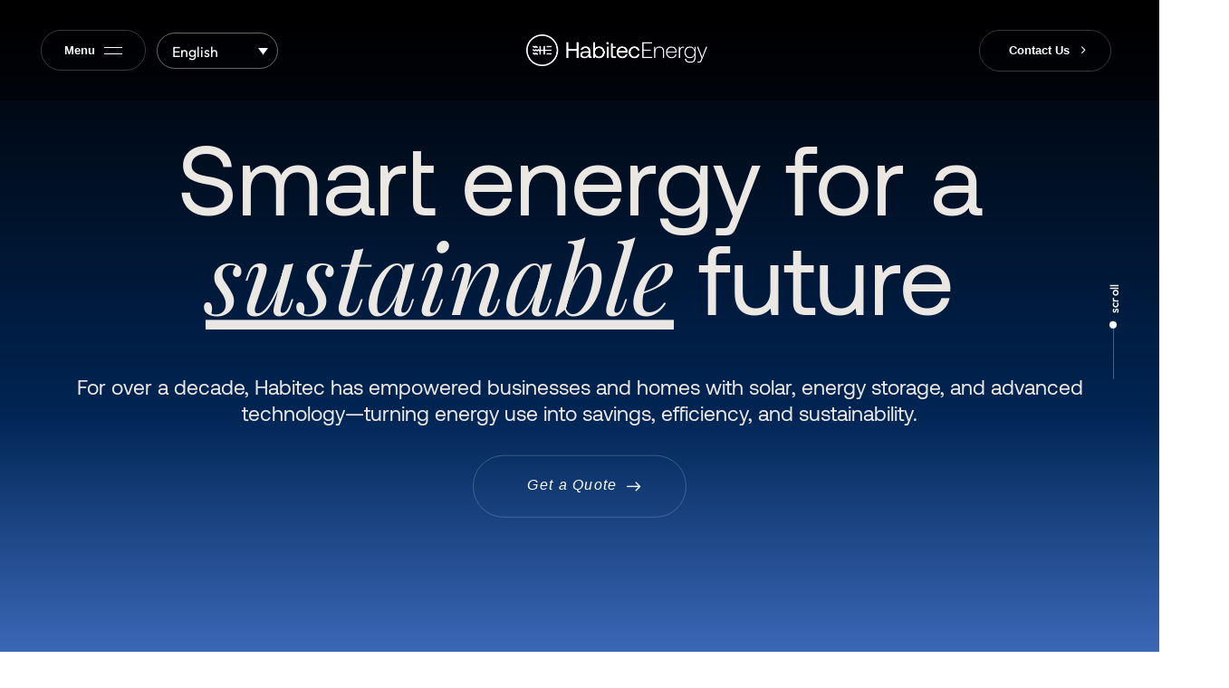

--- FILE ---
content_type: text/html; charset=UTF-8
request_url: https://habitec.mx/en/
body_size: 41700
content:
<!DOCTYPE html>
<html lang="en-US">
<head itemscope="itemscope" itemtype="http://schema.org/WebSite">

	<meta charset="UTF-8">
	<meta name="viewport" content="width=device-width, initial-scale=1.0" />
	<meta http-equiv="X-UA-Compatible" content="IE=edge">
	<link rel="profile" href="https://gmpg.org/xfn/11">
	<meta name="mobile-web-app-capable" content="yes">
<meta name="apple-mobile-web-app-capable" content="yes">
<meta name="apple-mobile-web-app-title" content="Habitec - Energía inteligente para un futuro sostenible ">
<link rel="pingback" href="https://habitec.mx/xmlrpc.php" />
			<script>
			var WebFontConfig = WebFontConfig || {};
			WebFontConfig['active'] = function() {
				if ( typeof ( window.jQuery ) !== 'undefined' ) {
					jQuery(window).trigger('liquid_async_fonts_active');
				}
			};
			WebFontConfig['inactive'] = function() {
				if ( typeof ( window.jQuery ) !== 'undefined' ) {
					jQuery(window).trigger('liquid_async_fonts_inactive');
				}
			};
			</script>
			<meta name='robots' content='index, follow, max-image-preview:large, max-snippet:-1, max-video-preview:-1' />
<link rel="alternate" hreflang="en" href="https://habitec.mx/en/" />
<link rel="alternate" hreflang="es" href="https://habitec.mx/es/" />
<link rel="alternate" hreflang="x-default" href="https://habitec.mx/es/" />

<!-- Google Tag Manager for WordPress by gtm4wp.com -->
<script data-cfasync="false" data-pagespeed-no-defer>
	var gtm4wp_datalayer_name = "dataLayer";
	var dataLayer = dataLayer || [];
</script>
<!-- End Google Tag Manager for WordPress by gtm4wp.com --><meta itemprop="name" content="Habitec" />
<meta itemprop="url" content="https://habitec.mx/en/" />

	<!-- This site is optimized with the Yoast SEO plugin v25.4 - https://yoast.com/wordpress/plugins/seo/ -->
	<title>Solar Panels &amp; BESS in Mexico - Save 60% - Habitec</title>
	<meta name="description" content="Habitec integrates solar panels across Mexico. 12+ years experience; turnkey financing &amp; installation. Save up to 60 % and reach Net Zero." />
	<link rel="canonical" href="https://habitec.mx/en/" />
	<meta property="og:locale" content="en_US" />
	<meta property="og:type" content="website" />
	<meta property="og:title" content="Solar Panels &amp; BESS in Mexico - Save 60% - Habitec" />
	<meta property="og:description" content="Habitec integrates solar panels across Mexico. 12+ years experience; turnkey financing &amp; installation. Save up to 60 % and reach Net Zero." />
	<meta property="og:url" content="https://habitec.mx/en/" />
	<meta property="og:site_name" content="Habitec" />
	<meta property="article:publisher" content="https://www.facebook.com/habitecMX/" />
	<meta property="article:modified_time" content="2025-05-20T12:23:58+00:00" />
	<meta property="og:image" content="https://habitec.mx/wp-content/uploads/2025/04/Solar-Panels.H03.2k-e1745929868693-768x357.png" />
	<meta name="twitter:card" content="summary_large_image" />
	<script type="application/ld+json" class="yoast-schema-graph">{"@context":"https://schema.org","@graph":[{"@type":"WebPage","@id":"https://habitec.mx/en/","url":"https://habitec.mx/en/","name":"Solar Panels & BESS in Mexico - Save 60% - Habitec","isPartOf":{"@id":"https://habitec.mx/en/#website"},"about":{"@id":"https://habitec.mx/en/#organization"},"primaryImageOfPage":{"@id":"https://habitec.mx/en/#primaryimage"},"image":{"@id":"https://habitec.mx/en/#primaryimage"},"thumbnailUrl":"https://habitec.mx/wp-content/uploads/2025/04/Solar-Panels.H03.2k-e1745929868693-768x357.png","datePublished":"2025-05-02T18:56:11+00:00","dateModified":"2025-05-20T12:23:58+00:00","description":"Habitec integrates solar panels across Mexico. 12+ years experience; turnkey financing & installation. Save up to 60 % and reach Net Zero.","breadcrumb":{"@id":"https://habitec.mx/en/#breadcrumb"},"inLanguage":"en-US","potentialAction":[{"@type":"ReadAction","target":["https://habitec.mx/en/"]}]},{"@type":"ImageObject","inLanguage":"en-US","@id":"https://habitec.mx/en/#primaryimage","url":"https://habitec.mx/wp-content/uploads/2025/04/Solar-Panels.H03.2k-e1745929868693-768x357.png","contentUrl":"https://habitec.mx/wp-content/uploads/2025/04/Solar-Panels.H03.2k-e1745929868693-768x357.png"},{"@type":"BreadcrumbList","@id":"https://habitec.mx/en/#breadcrumb","itemListElement":[{"@type":"ListItem","position":1,"name":"Home"}]},{"@type":"WebSite","@id":"https://habitec.mx/en/#website","url":"https://habitec.mx/en/","name":"Habitec","description":"Energía inteligente para un futuro sostenible\u2028","publisher":{"@id":"https://habitec.mx/en/#organization"},"potentialAction":[{"@type":"SearchAction","target":{"@type":"EntryPoint","urlTemplate":"https://habitec.mx/en/?s={search_term_string}"},"query-input":{"@type":"PropertyValueSpecification","valueRequired":true,"valueName":"search_term_string"}}],"inLanguage":"en-US"},{"@type":"Organization","@id":"https://habitec.mx/en/#organization","name":"Habitec","url":"https://habitec.mx/en/","logo":{"@type":"ImageObject","inLanguage":"en-US","@id":"https://habitec.mx/en/#/schema/logo/image/","url":"https://habitec.mx/wp-content/uploads/2025/05/Habitec_isotipo-1.svg","contentUrl":"https://habitec.mx/wp-content/uploads/2025/05/Habitec_isotipo-1.svg","width":133,"height":133,"caption":"Habitec"},"image":{"@id":"https://habitec.mx/en/#/schema/logo/image/"},"sameAs":["https://www.facebook.com/habitecMX/"]}]}</script>
	<!-- / Yoast SEO plugin. -->


<link rel="alternate" type="application/rss+xml" title="Habitec &raquo; Feed" href="https://habitec.mx/en/feed/" />
<link rel="alternate" type="application/rss+xml" title="Habitec &raquo; Comments Feed" href="https://habitec.mx/en/comments/feed/" />
<link rel="alternate" title="oEmbed (JSON)" type="application/json+oembed" href="https://habitec.mx/en/wp-json/oembed/1.0/embed?url=https%3A%2F%2Fhabitec.mx%2Fen%2F" />
<link rel="alternate" title="oEmbed (XML)" type="text/xml+oembed" href="https://habitec.mx/en/wp-json/oembed/1.0/embed?url=https%3A%2F%2Fhabitec.mx%2Fen%2F&#038;format=xml" />
<link rel="preload" href="https://habitec.mx/wp-content/themes/archub/assets/vendors/liquid-icon/lqd-essentials/fonts/lqd-essentials.woff2" as="font" type="font/woff2" crossorigin><style id='wp-img-auto-sizes-contain-inline-css'>
img:is([sizes=auto i],[sizes^="auto," i]){contain-intrinsic-size:3000px 1500px}
/*# sourceURL=wp-img-auto-sizes-contain-inline-css */
</style>
<style id='classic-theme-styles-inline-css'>
/*! This file is auto-generated */
.wp-block-button__link{color:#fff;background-color:#32373c;border-radius:9999px;box-shadow:none;text-decoration:none;padding:calc(.667em + 2px) calc(1.333em + 2px);font-size:1.125em}.wp-block-file__button{background:#32373c;color:#fff;text-decoration:none}
/*# sourceURL=/wp-includes/css/classic-themes.min.css */
</style>
<link rel='stylesheet' id='redux-extendify-styles-css' href='https://habitec.mx/wp-content/plugins/archub-core/extras/redux-framework/redux-core/assets/css/extendify-utilities.css?ver=4.4.12.2' media='all' />
<link rel='stylesheet' id='contact-form-7-css' href='https://habitec.mx/wp-content/plugins/contact-form-7/includes/css/styles.css?ver=6.1' media='all' />
<link rel='stylesheet' id='wpml-legacy-dropdown-0-css' href='https://habitec.mx/wp-content/plugins/sitepress-multilingual-cms/templates/language-switchers/legacy-dropdown/style.min.css?ver=1' media='all' />
<link rel='stylesheet' id='wpml-menu-item-0-css' href='https://habitec.mx/wp-content/plugins/sitepress-multilingual-cms/templates/language-switchers/menu-item/style.min.css?ver=1' media='all' />
<style id='wpml-menu-item-0-inline-css'>
.wpml-ls-slot-31, .wpml-ls-slot-31 a, .wpml-ls-slot-31 a:visited{color:#f2f2f2;}.wpml-ls-slot-31.wpml-ls-current-language, .wpml-ls-slot-31.wpml-ls-current-language a, .wpml-ls-slot-31.wpml-ls-current-language a:visited{color:#f9f9f9;}.wpml-ls-slot-31.wpml-ls-current-language .wpml-ls-slot-31, .wpml-ls-slot-31.wpml-ls-current-language .wpml-ls-slot-31 a, .wpml-ls-slot-31.wpml-ls-current-language .wpml-ls-slot-31 a:visited{color:#f2f2f2;}
/*# sourceURL=wpml-menu-item-0-inline-css */
</style>
<link rel='stylesheet' id='bootstrap-css' href='https://habitec.mx/wp-content/themes/archub/assets/vendors/bootstrap/css/bootstrap.min.css' media='all' />
<link rel='stylesheet' id='liquid-base-css' href='https://habitec.mx/wp-content/themes/archub/style.css' media='all' />
<link rel='stylesheet' id='liquid-base-typography-css' href='https://habitec.mx/wp-content/themes/archub/assets/css/base/typography.css' media='all' />
<link rel='stylesheet' id='elementor-frontend-css' href='https://habitec.mx/wp-content/plugins/elementor/assets/css/frontend.min.css?ver=3.31.2' media='all' />
<style id='elementor-frontend-inline-css'>
.elementor-kit-13{--e-global-color-primary:#6699FF;--e-global-color-secondary:#000000;--e-global-color-text:#7A7A7A;--e-global-color-accent:#B4DFFF;--e-global-color-4f2d552:#121111;--e-global-color-2615ebe:#002554;--e-global-color-aa37382:#EBE8E4;--e-global-color-faaad69:#B4DFFF;--e-global-color-d101065:#6699FF;--e-global-typography-primary-font-family:"Outfit";--e-global-typography-primary-font-weight:400;--e-global-typography-text-font-family:"Outfit";--e-global-typography-text-font-size:16px;--e-global-typography-text-font-weight:400;--e-global-typography-text-line-height:1.375em;--e-global-typography-accent-font-family:"termina";--e-global-typography-accent-font-weight:700;--e-global-typography-8272960-font-family:"Aeonik";font-family:var( --e-global-typography-text-font-family ), Sans-serif;font-size:var( --e-global-typography-text-font-size );font-weight:var( --e-global-typography-text-font-weight );line-height:var( --e-global-typography-text-line-height );word-spacing:var( --e-global-typography-text-word-spacing );}.elementor-kit-13 e-page-transition{background-color:#FFBC7D;}body.elementor-page{--color-gradient-start:#007fff;--color-gradient-stop:#ff4d54;}.main-header .navbar-brand{max-width:200px;}.page-scheme-dark{color:#FFFFFF7D;font-family:"Aeonik", Sans-serif;font-size:16px;line-height:22px;}.page-scheme-dark h1, .page-scheme-dark .h1{color:#ffffff;font-family:"Aeonik", Sans-serif;font-size:88px;font-weight:700;line-height:78px;letter-spacing:-1px;}h1, .h1{color:#181b31;font-family:"termina", Sans-serif;font-size:52px;font-weight:700;line-height:1.2em;}h2, .h2{color:#181b31;font-family:"Aeonik", Sans-serif;font-size:33px;font-weight:700;line-height:1.2em;}.elementor-kit-13 .lqd-post-content,.elementor-kit-13 .lqd-post-header .entry-excerpt{font-family:"Aeonik", Sans-serif;}h3, .h3{color:#181b31;font-family:"Aeonik", Sans-serif;font-size:25px;font-weight:700;line-height:1.2em;}h4, .h4{color:#181b31;font-family:"Aeonik", Sans-serif;font-size:21px;font-weight:700;line-height:1.2em;}h5, .h5{color:#181b31;font-family:"Aeonik", Sans-serif;font-size:18px;font-weight:700;line-height:1.2em;}h6, .h6{color:#181b31;font-family:"termina", Sans-serif;font-size:10px;font-weight:700;line-height:1.2em;}.page-scheme-dark h2, .page-scheme-dark .h2{color:#ffffff;font-family:"Aeonik", Sans-serif;font-size:33px;line-height:28px;letter-spacing:0px;}.page-scheme-dark h3, .page-scheme-dark .h3{color:#ffffff;font-family:"termina", Sans-serif;font-size:25px;}.page-scheme-dark h4, .page-scheme-dark .h4{color:#ffffff;font-family:"Aeonik", Sans-serif;font-size:21px;}.page-scheme-dark h5, .page-scheme-dark .h5{color:#ffffff;font-family:"Aeonik", Sans-serif;font-size:18px;}.page-scheme-dark h6, .page-scheme-dark .h6{color:#ffffff;font-family:"Aeonik", Sans-serif;font-size:10px;text-transform:uppercase;letter-spacing:1px;} .lqd-post-content, .page-scheme-dark .lqd-post-header .entry-excerpt{font-family:"Aeonik", Sans-serif;}.page-scheme-dark a{color:#FFFFFF;font-family:"Aeonik", Sans-serif;}.page-scheme-dark a:hover{color:#FCFBFBB8;}.elementor-kit-13 button,.elementor-kit-13 input[type="button"],.elementor-kit-13 input[type="submit"],.elementor-kit-13 .elementor-button{font-family:"termina", Sans-serif;font-weight:700;}.elementor-section.elementor-section-boxed > .elementor-container{max-width:1300px;}.e-con{--container-max-width:1300px;}.elementor-widget:not(:last-child){margin-block-end:0px;}.elementor-element{--widgets-spacing:0px 0px;--widgets-spacing-row:0px;--widgets-spacing-column:0px;}{}h1.entry-title{display:var(--page-title-display);}@media(max-width:1024px){.main-header .lqd-mobile-sec .navbar-brand img{max-width:200px;}.elementor-kit-13{font-size:var( --e-global-typography-text-font-size );line-height:var( --e-global-typography-text-line-height );word-spacing:var( --e-global-typography-text-word-spacing );}.page-scheme-dark h1, .page-scheme-dark .h1{line-height:1.13em;}h1, .h1{line-height:1.13em;}.elementor-section.elementor-section-boxed > .elementor-container{max-width:1024px;}.e-con{--container-max-width:1024px;}}@media(max-width:767px){.main-header .lqd-mobile-sec .navbar-brand img{max-width:200px;}.elementor-kit-13{font-size:var( --e-global-typography-text-font-size );line-height:var( --e-global-typography-text-line-height );word-spacing:var( --e-global-typography-text-word-spacing );}.elementor-section.elementor-section-boxed > .elementor-container{max-width:767px;}.e-con{--container-max-width:767px;}}/* Start Liquid custom CSS */[data-modal-type=box] .lqd-modal-head h2{
    color:#000;
}/* End Liquid custom CSS */
.elementor-9745 .elementor-element.elementor-element-37ea0f6:not(.elementor-motion-effects-element-type-background), .elementor-9745 .elementor-element.elementor-element-37ea0f6 > .elementor-motion-effects-container > .elementor-motion-effects-layer{background-color:var( --e-global-color-2615ebe );}.elementor-9745 .elementor-element.elementor-element-37ea0f6 > .elementor-container{flex-wrap:wrap;}.elementor-9745 .elementor-element.elementor-element-37ea0f6{transition:background 0.3s, border 0.3s, border-radius 0.3s, box-shadow 0.3s;color:#FFFFFFA6;padding:0px 0px 0px 0px;}.elementor-9745 .elementor-element.elementor-element-37ea0f6 > .elementor-background-overlay{transition:background 0.3s, border-radius 0.3s, opacity 0.3s;}.elementor-9745 .elementor-element.elementor-element-37ea0f6 .elementor-heading-title{color:#FFFFFF;}.elementor-9745 .elementor-element.elementor-element-8e6a5e1 > .elementor-element-populated{text-align:center;}.elementor-9745 .elementor-element.elementor-element-8e6a5e1{z-index:2;}.elementor-9745 .elementor-element.elementor-element-c735e51{padding:10% 0% 2% 0%;}.elementor-9745 .elementor-element.elementor-element-44d5ef0 .ld-fh-element, .elementor-9745 .elementor-element.elementor-element-44d5ef0 .ld-fh-element a{color:var( --e-global-color-aa37382 );}.elementor-9745 .elementor-element.elementor-element-44d5ef0 .ld-fh-element{font-family:"Aeonik", Sans-serif;font-size:108px;font-weight:400;line-height:1em;margin:0em 0em 0.5em 0em;}.elementor-9745 .elementor-element.elementor-element-44d5ef0 .lqd-highlight-inner, .elementor-9745 .elementor-element.elementor-element-44d5ef0 .lqd-highlight-inner .lqd-highlight-brush-svg{height:0.275em;}.elementor-9745 .elementor-element.elementor-element-44d5ef0 .lqd-highlight-inner{bottom:0em;left:0em;}.elementor-9745 .elementor-element.elementor-element-727fdeb .ld-fh-element, .elementor-9745 .elementor-element.elementor-element-727fdeb .ld-fh-element a{color:var( --e-global-color-aa37382 );}.elementor-9745 .elementor-element.elementor-element-727fdeb .ld-fh-element{font-family:"Aeonik", Sans-serif;font-size:23px;font-weight:400;line-height:1.3em;margin:0em 0em 0.5em 0em;}.elementor-9745 .elementor-element.elementor-element-727fdeb .lqd-highlight-inner, .elementor-9745 .elementor-element.elementor-element-727fdeb .lqd-highlight-inner .lqd-highlight-brush-svg{height:0.275em;}.elementor-9745 .elementor-element.elementor-element-727fdeb .lqd-highlight-inner{bottom:0em;left:0em;}.elementor-9745 .elementor-element.elementor-element-f373af3 .btn, .elementor-9745 .elementor-element.elementor-element-f373af3 .btn:before{background-color:#FFFFFF00;}.elementor-9745 .elementor-element.elementor-element-f373af3 .btn:hover, .elementor-9745 .elementor-element.elementor-element-f373af3 .btn:focus, .elementor-9745 .elementor-element.elementor-element-f373af3 .btn:after{background-color:#FFFFFF;}.elementor-9745 .elementor-element.elementor-element-f373af3 > .elementor-widget-container{margin:20px 0px 0px 0px;}.elementor-9745 .elementor-element.elementor-element-f373af3 .btn{--icon-font-size:1.7em;--icon-mt:3px;--icon-me:0px;--icon-mb:0px;--icon-ms:10px;font-size:16px;font-weight:400;font-style:italic;line-height:1.15em;letter-spacing:1.3px;color:#FFFFFF;fill:#FFFFFF;border-radius:5em 5em 5em 5em;--btn-pt:17px;--btn-pe:50px;--btn-pb:20px;--btn-ps:50px;padding:17px 50px 20px 50px;}.elementor-9745 .elementor-element.elementor-element-f373af3 .btn, .elementor-9745 .elementor-element.elementor-element-f373af3 .btn-extended-line{border-style:solid;border-width:1px 1px 1px 1px;border-color:#FFFFFF33;}.elementor-9745 .elementor-element.elementor-element-f373af3 .btn:hover, .elementor-9745 .elementor-element.elementor-element-f373af3 .btn:focus{color:#000000;box-shadow:0px 10px 32px -2px rgba(255, 255, 255, 0.1);}.elementor-9745 .elementor-element.elementor-element-7344453 > .elementor-element-populated{text-align:center;margin:6% 0% 0% 0%;--e-column-margin-right:0%;--e-column-margin-left:0%;padding:0px 0px 0px 0px;}.elementor-9745 .elementor-element.elementor-element-8967027:not(.elementor-motion-effects-element-type-background), .elementor-9745 .elementor-element.elementor-element-8967027 > .elementor-motion-effects-container > .elementor-motion-effects-layer{background-image:url("https://habitec.mx/wp-content/uploads/2025/05/DJI_20240911110213_0030_D-5-min.jpg");background-repeat:no-repeat;background-size:cover;}.elementor-9745 .elementor-element.elementor-element-8967027 > .elementor-background-overlay{background-color:var( --e-global-color-secondary );opacity:0.15;transition:background 0.3s, border-radius 0.3s, opacity 0.3s;}.elementor-9745 .elementor-element.elementor-element-8967027{transition:background 0.3s, border 0.3s, border-radius 0.3s, box-shadow 0.3s;}.elementor-9745 .elementor-element.elementor-element-16de3f2 > .elementor-element-populated{padding:53% 0% 0% 0%;}.elementor-9745 .elementor-element.elementor-element-4a60579 a{background-color:#00000026;}.elementor-9745 .elementor-element.elementor-element-a1ad9c1:not(.elementor-motion-effects-element-type-background), .elementor-9745 .elementor-element.elementor-element-a1ad9c1 > .elementor-motion-effects-container > .elementor-motion-effects-layer{background-color:#F5F3F2;}.elementor-9745 .elementor-element.elementor-element-a1ad9c1 > .elementor-container{flex-wrap:wrap;}.elementor-9745 .elementor-element.elementor-element-a1ad9c1{transition:background 0.3s, border 0.3s, border-radius 0.3s, box-shadow 0.3s;padding:100px 0px 50px 0px;}.elementor-9745 .elementor-element.elementor-element-a1ad9c1 > .elementor-background-overlay{transition:background 0.3s, border-radius 0.3s, opacity 0.3s;}.elementor-9745 .elementor-element.elementor-element-bc85f1d > .elementor-widget-container{margin:0px 0px -17px 0px;}.elementor-9745 .elementor-element.elementor-element-bc85f1d .ld-fancy-heading{text-align:center;}.elementor-9745 .elementor-element.elementor-element-bc85f1d .ld-fh-element{font-size:105px;}.elementor-9745 .elementor-element.elementor-element-bc85f1d .lqd-highlight-inner, .elementor-9745 .elementor-element.elementor-element-bc85f1d .lqd-highlight-inner .lqd-highlight-brush-svg{height:0.275em;}.elementor-9745 .elementor-element.elementor-element-bc85f1d .lqd-highlight-inner{bottom:0em;left:0em;}.elementor-9745 .elementor-element.elementor-element-563d66a{--divider-border-style:solid;--divider-color:#000;--divider-border-width:1px;}.elementor-9745 .elementor-element.elementor-element-563d66a > .elementor-widget-container{margin:0px 0px 40px 0px;}.elementor-9745 .elementor-element.elementor-element-563d66a .elementor-divider-separator{width:100%;}.elementor-9745 .elementor-element.elementor-element-563d66a .elementor-divider{padding-block-start:0px;padding-block-end:0px;}.elementor-9745 .elementor-element.elementor-element-3650367 .lqd-iti-items{--iti-img-width:350px;--iti-img-height:505px;--iti-h-gap:1.2em;}.elementor-9745 .elementor-element.elementor-element-3650367 .lqd-iti-links{justify-content:center;font-size:85px;font-weight:100;font-style:italic;line-height:100px;}.elementor-9745 .elementor-element.elementor-element-3650367 .lqd-iti-link:hover{color:var( --e-global-color-d101065 );}.elementor-9745 .elementor-element.elementor-element-363dbff6:not(.elementor-motion-effects-element-type-background), .elementor-9745 .elementor-element.elementor-element-363dbff6 > .elementor-motion-effects-container > .elementor-motion-effects-layer{background-color:#F5F3F2;}.elementor-9745 .elementor-element.elementor-element-363dbff6 > .elementor-container{flex-wrap:wrap;}.elementor-9745 .elementor-element.elementor-element-363dbff6{transition:background 0.3s, border 0.3s, border-radius 0.3s, box-shadow 0.3s;padding:0px 0px 0100px 0px;}.elementor-9745 .elementor-element.elementor-element-363dbff6 > .elementor-background-overlay{transition:background 0.3s, border-radius 0.3s, opacity 0.3s;}.elementor-bc-flex-widget .elementor-9745 .elementor-element.elementor-element-d3b6736.elementor-column .elementor-widget-wrap{align-items:center;}.elementor-9745 .elementor-element.elementor-element-d3b6736.elementor-column.elementor-element[data-element_type="column"] > .elementor-widget-wrap.elementor-element-populated{align-content:center;align-items:center;}.elementor-9745 .elementor-element.elementor-element-16bf746 .btn{--icon-font-size:1.35em;--icon-mt:0px;--icon-me:0px;--icon-mb:0px;--icon-ms:15px;font-size:10px;font-weight:700;text-transform:uppercase;letter-spacing:1px;color:var( --e-global-color-4f2d552 );fill:var( --e-global-color-4f2d552 );}.elementor-9745 .elementor-element.elementor-element-16bf746 .btn:hover, .elementor-9745 .elementor-element.elementor-element-16bf746 .btn:focus{color:var( --e-global-color-d101065 );}.elementor-9745 .elementor-element.elementor-element-16bf746 .btn:hover .btn-icon, .elementor-9745 .elementor-element.elementor-element-16bf746 .btn:focus .btn-icon{color:var( --e-global-color-d101065 );fill:var( --e-global-color-d101065 );}.elementor-9745 .elementor-element.elementor-element-a3e63e5 .ld-fancy-heading{text-align:left;}.elementor-9745 .elementor-element.elementor-element-a3e63e5 .ld-fh-element, .elementor-9745 .elementor-element.elementor-element-a3e63e5 .ld-fh-element a{color:var( --e-global-color-4f2d552 );}.elementor-9745 .elementor-element.elementor-element-a3e63e5 .ld-fancy-heading:hover .ld-fh-element, .elementor-9745 .elementor-element.elementor-element-a3e63e5 .ld-fancy-heading:hover .ld-fh-element a{color:var( --e-global-color-d101065 );}.elementor-9745 .elementor-element.elementor-element-a3e63e5 .ld-fh-element{font-family:"Aeonik", Sans-serif;font-size:135px;margin:0px 0px 40px 0px;}.elementor-9745 .elementor-element.elementor-element-a3e63e5 .lqd-highlight-inner, .elementor-9745 .elementor-element.elementor-element-a3e63e5 .lqd-highlight-inner .lqd-highlight-brush-svg{height:0.275em;}.elementor-9745 .elementor-element.elementor-element-a3e63e5 .lqd-highlight-inner{bottom:0em;left:0em;}.elementor-9745 .elementor-element.elementor-element-a3e63e5 .ld-fh-txt-outline{-webkit-text-stroke-color:#707070;-webkit-text-stroke-width:2px;}.elementor-9745 .elementor-element.elementor-element-a3e63e5 .ld-fancy-heading:hover .ld-fh-txt-outline{-webkit-text-stroke-color:#FFFFFF;}.elementor-9745 .elementor-element.elementor-element-5344acb .ld-fh-element, .elementor-9745 .elementor-element.elementor-element-5344acb .ld-fh-element a{color:#000000;}.elementor-9745 .elementor-element.elementor-element-5344acb .ld-fh-element{font-family:"Aeonik", Sans-serif;font-size:19px;line-height:29px;}.elementor-9745 .elementor-element.elementor-element-5344acb .lqd-highlight-inner, .elementor-9745 .elementor-element.elementor-element-5344acb .lqd-highlight-inner .lqd-highlight-brush-svg{height:0.275em;}.elementor-9745 .elementor-element.elementor-element-5344acb .lqd-highlight-inner{bottom:0em;left:0em;}.elementor-bc-flex-widget .elementor-9745 .elementor-element.elementor-element-41ede31.elementor-column .elementor-widget-wrap{align-items:center;}.elementor-9745 .elementor-element.elementor-element-41ede31.elementor-column.elementor-element[data-element_type="column"] > .elementor-widget-wrap.elementor-element-populated{align-content:center;align-items:center;}.elementor-9745 .elementor-element.elementor-element-7f099ab{text-align:right;}.elementor-9745 .elementor-element.elementor-element-7f099ab .elementor-widget-container{perspective:1200px;}.elementor-9745 .elementor-element.elementor-element-2f78fd89 > .elementor-container{max-width:1240px;flex-wrap:wrap;}.elementor-9745 .elementor-element.elementor-element-2f78fd89{transition:background 0.3s, border 0.3s, border-radius 0.3s, box-shadow 0.3s;padding:150px 0px 150px 0px;}.elementor-9745 .elementor-element.elementor-element-2f78fd89 > .elementor-background-overlay{transition:background 0.3s, border-radius 0.3s, opacity 0.3s;}.elementor-9745 .elementor-element.elementor-element-80003c7 > .elementor-element-populated{border-style:solid;border-width:1px 1px 1px 1px;border-color:#FFFFFF;padding:0px 35px 0px 35px;}.elementor-9745 .elementor-element.elementor-element-3409fbc > .elementor-widget-container{margin:0px -34px 0px -34px;padding:11px 35px 11px 35px;border-style:solid;border-width:0px 0px 1px 0px;border-color:#FFFFFF;}.elementor-9745 .elementor-element.elementor-element-3409fbc .ld-fh-element, .elementor-9745 .elementor-element.elementor-element-3409fbc .ld-fh-element a{color:var( --e-global-color-aa37382 );}.elementor-9745 .elementor-element.elementor-element-3409fbc .ld-fh-element{font-size:14px;margin:0em 0em 0em 0em;}.elementor-9745 .elementor-element.elementor-element-3409fbc .lqd-highlight-inner, .elementor-9745 .elementor-element.elementor-element-3409fbc .lqd-highlight-inner .lqd-highlight-brush-svg{height:0.275em;}.elementor-9745 .elementor-element.elementor-element-3409fbc .lqd-highlight-inner{bottom:0em;left:0em;}.elementor-9745 .elementor-element.elementor-element-ddd13d4{--spacer-size:165px;}.elementor-9745 .elementor-element.elementor-element-15769f2 .ld-fh-element, .elementor-9745 .elementor-element.elementor-element-15769f2 .ld-fh-element a{color:#EBE8E4;}.elementor-9745 .elementor-element.elementor-element-15769f2 .ld-fh-element{font-family:"Playfair Display", Sans-serif;font-size:45px;font-weight:400;font-style:italic;line-height:1.15em;margin:0em 0em 0.1em 0em;}.elementor-9745 .elementor-element.elementor-element-15769f2 .lqd-highlight-inner, .elementor-9745 .elementor-element.elementor-element-15769f2 .lqd-highlight-inner .lqd-highlight-brush-svg{height:0.275em;}.elementor-9745 .elementor-element.elementor-element-15769f2 .lqd-highlight-inner{bottom:0em;left:0em;}.elementor-9745 .elementor-element.elementor-element-909cf86 .ld-fh-element, .elementor-9745 .elementor-element.elementor-element-909cf86 .ld-fh-element a{color:var( --e-global-color-aa37382 );}.elementor-9745 .elementor-element.elementor-element-909cf86 .ld-fh-element{font-size:45px;}.elementor-9745 .elementor-element.elementor-element-909cf86 .lqd-highlight-inner, .elementor-9745 .elementor-element.elementor-element-909cf86 .lqd-highlight-inner .lqd-highlight-brush-svg{height:0.275em;}.elementor-9745 .elementor-element.elementor-element-909cf86 .lqd-highlight-inner{bottom:0em;left:0em;}.elementor-9745 .elementor-element.elementor-element-224c0c0 .lqd-highlight-inner, .elementor-9745 .elementor-element.elementor-element-224c0c0 .lqd-highlight-inner .lqd-highlight-brush-svg{height:0.275em;}.elementor-9745 .elementor-element.elementor-element-224c0c0 .lqd-highlight-inner{bottom:0em;left:0em;}.elementor-9745 .elementor-element.elementor-element-224c0c0 .ld-fh-element{margin:01em 0em 0em 0em;}.elementor-bc-flex-widget .elementor-9745 .elementor-element.elementor-element-0180021.elementor-column .elementor-widget-wrap{align-items:flex-end;}.elementor-9745 .elementor-element.elementor-element-0180021.elementor-column.elementor-element[data-element_type="column"] > .elementor-widget-wrap.elementor-element-populated{align-content:flex-end;align-items:flex-end;}.elementor-9745 .elementor-element.elementor-element-0180021 > .elementor-element-populated{border-style:solid;border-width:1px 1px 1px 0px;border-color:#FFFFFF;margin:0px 0px 0px -2px;--e-column-margin-right:0px;--e-column-margin-left:-2px;padding:45px 20px 20px 20px;}.elementor-9745 .elementor-element.elementor-element-9470f34 .block-revealer__element{background-color:var( --e-global-color-faaad69 );transform:scaleY(calc( 100 / 100 ));}.elementor-9745 .elementor-element.elementor-element-bcd071f{--spacer-size:50px;}.elementor-9745 .elementor-element.elementor-element-9f6f892 > .elementor-element-populated{border-style:solid;border-width:1px 1px 1px 1px;border-color:#FFFFFF;padding:20px 20px 20px 20px;}.elementor-9745 .elementor-element.elementor-element-44094fe .block-revealer__element{background-color:var( --e-global-color-faaad69 );transform:scaleY(calc( 100 / 100 ));}.elementor-9745 .elementor-element.elementor-element-845e9a7 > .elementor-element-populated{border-style:solid;border-width:1px 0px 1px 0px;border-color:#FFFFFF;text-align:center;padding:0px 0px 80px 0px;}.elementor-9745 .elementor-element.elementor-element-6695ec3 > .elementor-widget-container{margin:0px 0px 120px 0px;padding:11px 35px 11px 35px;border-style:solid;border-width:0px 0px 1px 0px;border-color:#FFFFFF;}.elementor-9745 .elementor-element.elementor-element-6695ec3 .ld-fancy-heading{text-align:center;}.elementor-9745 .elementor-element.elementor-element-6695ec3 .ld-fh-element, .elementor-9745 .elementor-element.elementor-element-6695ec3 .ld-fh-element a{color:#FFFFFF;}.elementor-9745 .elementor-element.elementor-element-6695ec3 .ld-fh-element{font-size:14px;margin:0em 0em 0em 0em;}.elementor-9745 .elementor-element.elementor-element-6695ec3 .lqd-highlight-inner, .elementor-9745 .elementor-element.elementor-element-6695ec3 .lqd-highlight-inner .lqd-highlight-brush-svg{height:0.275em;}.elementor-9745 .elementor-element.elementor-element-6695ec3 .lqd-highlight-inner{bottom:0em;left:0em;}.elementor-9745 .elementor-element.elementor-element-6e47f71 .ld-fh-element, .elementor-9745 .elementor-element.elementor-element-6e47f71 .ld-fh-element a{color:#FFFFFF;}.elementor-9745 .elementor-element.elementor-element-6e47f71 .ld-fh-element{font-family:"Playfair Display", Sans-serif;font-size:50px;font-weight:400;font-style:italic;margin:0em 0em 0em 0em;}.elementor-9745 .elementor-element.elementor-element-6e47f71 .lqd-highlight-inner, .elementor-9745 .elementor-element.elementor-element-6e47f71 .lqd-highlight-inner .lqd-highlight-brush-svg{height:0.275em;}.elementor-9745 .elementor-element.elementor-element-6e47f71 .lqd-highlight-inner{bottom:0em;left:0em;}.elementor-9745 .elementor-element.elementor-element-02b4d41 .ld-fh-element, .elementor-9745 .elementor-element.elementor-element-02b4d41 .ld-fh-element a{color:#FFFFFF;}.elementor-9745 .elementor-element.elementor-element-02b4d41 .ld-fh-element{font-family:"Aeonik", Sans-serif;font-size:45px;margin:0em 0em 0.65em 0em;}.elementor-9745 .elementor-element.elementor-element-02b4d41 .lqd-highlight-inner, .elementor-9745 .elementor-element.elementor-element-02b4d41 .lqd-highlight-inner .lqd-highlight-brush-svg{height:0.275em;}.elementor-9745 .elementor-element.elementor-element-02b4d41 .lqd-highlight-inner{bottom:0em;left:0em;}.elementor-9745 .elementor-element.elementor-element-bfa829a .ld-fh-element{font-family:"Aeonik", Sans-serif;margin:0em 2.5em 2.5em 2.5em;}.elementor-9745 .elementor-element.elementor-element-bfa829a .lqd-highlight-inner, .elementor-9745 .elementor-element.elementor-element-bfa829a .lqd-highlight-inner .lqd-highlight-brush-svg{height:0.275em;}.elementor-9745 .elementor-element.elementor-element-bfa829a .lqd-highlight-inner{bottom:0em;left:0em;}.elementor-9745 .elementor-element.elementor-element-19aad54 .btn{font-weight:600;color:var( --e-global-color-4f2d552 );fill:var( --e-global-color-4f2d552 );}.elementor-9745 .elementor-element.elementor-element-19aad54 .btn:hover, .elementor-9745 .elementor-element.elementor-element-19aad54 .btn:focus{color:var( --e-global-color-2615ebe );}.elementor-9745 .elementor-element.elementor-element-19aad54 .btn-txt:after{background:var( --e-global-color-2615ebe );}.elementor-9745 .elementor-element.elementor-element-6d63cc5 > .elementor-element-populated{border-style:solid;border-width:1px 1px 1px 1px;border-color:#FFFFFF;padding:20px 20px 20px 20px;}.elementor-9745 .elementor-element.elementor-element-1621f24 .block-revealer__element{background-color:var( --e-global-color-faaad69 );transform:scaleY(calc( 100 / 100 ));}.elementor-9745 .elementor-element.elementor-element-764b385:not(.elementor-motion-effects-element-type-background), .elementor-9745 .elementor-element.elementor-element-764b385 > .elementor-motion-effects-container > .elementor-motion-effects-layer{background-color:#FFFFFF;}.elementor-9745 .elementor-element.elementor-element-764b385 > .elementor-container{flex-wrap:wrap;}.elementor-9745 .elementor-element.elementor-element-764b385{transition:background 0.3s, border 0.3s, border-radius 0.3s, box-shadow 0.3s;padding:150px 0px 150px 0px;}.elementor-9745 .elementor-element.elementor-element-764b385 > .elementor-background-overlay{transition:background 0.3s, border-radius 0.3s, opacity 0.3s;}.elementor-9745 .elementor-element.elementor-element-4e8b4cd .ld-fh-element{font-size:14px;margin:0em 0em 2em 0em;}.elementor-9745 .elementor-element.elementor-element-4e8b4cd .lqd-highlight-inner, .elementor-9745 .elementor-element.elementor-element-4e8b4cd .lqd-highlight-inner .lqd-highlight-brush-svg{height:0.275em;}.elementor-9745 .elementor-element.elementor-element-4e8b4cd .lqd-highlight-inner{bottom:0em;left:0em;}.elementor-9745 .elementor-element.elementor-element-1dcd620 .ld-fh-element{font-family:"Playfair Display", Sans-serif;font-size:50px;font-weight:400;font-style:italic;margin:0em 0em 0em 0em;}.elementor-9745 .elementor-element.elementor-element-1dcd620 .lqd-highlight-inner, .elementor-9745 .elementor-element.elementor-element-1dcd620 .lqd-highlight-inner .lqd-highlight-brush-svg{height:0.275em;}.elementor-9745 .elementor-element.elementor-element-1dcd620 .lqd-highlight-inner{bottom:0em;left:0em;}.elementor-9745 .elementor-element.elementor-element-90bc003 .ld-fh-element{font-size:50px;}.elementor-9745 .elementor-element.elementor-element-90bc003 .lqd-highlight-inner, .elementor-9745 .elementor-element.elementor-element-90bc003 .lqd-highlight-inner .lqd-highlight-brush-svg{height:0.275em;}.elementor-9745 .elementor-element.elementor-element-90bc003 .lqd-highlight-inner{bottom:0em;left:0em;}.elementor-bc-flex-widget .elementor-9745 .elementor-element.elementor-element-24b61b0.elementor-column .elementor-widget-wrap{align-items:flex-end;}.elementor-9745 .elementor-element.elementor-element-24b61b0.elementor-column.elementor-element[data-element_type="column"] > .elementor-widget-wrap.elementor-element-populated{align-content:flex-end;align-items:flex-end;}.elementor-9745 .elementor-element.elementor-element-a53bba7 .lqd-highlight-inner, .elementor-9745 .elementor-element.elementor-element-a53bba7 .lqd-highlight-inner .lqd-highlight-brush-svg{height:0.275em;}.elementor-9745 .elementor-element.elementor-element-a53bba7 .lqd-highlight-inner{bottom:0em;left:0em;}.elementor-9745 .elementor-element.elementor-element-249e2ba{--divider-border-style:solid;--divider-color:#000;--divider-border-width:1px;}.elementor-9745 .elementor-element.elementor-element-249e2ba > .elementor-widget-container{margin:0px 0px 40px 0px;}.elementor-9745 .elementor-element.elementor-element-249e2ba .elementor-divider-separator{width:100%;}.elementor-9745 .elementor-element.elementor-element-249e2ba .elementor-divider{padding-block-start:0px;padding-block-end:0px;}.elementor-9745 .elementor-element.elementor-element-2554952 > .elementor-element-populated{border-style:solid;border-width:1px 1px 1px 1px;margin:0px 0px 0px 8px;--e-column-margin-right:0px;--e-column-margin-left:8px;padding:22px 12px 25px 12px;}.elementor-9745 .elementor-element.elementor-element-9f77380{width:auto;max-width:auto;}.elementor-9745 .elementor-element.elementor-element-9f77380 .ld-fh-element, .elementor-9745 .elementor-element.elementor-element-9f77380 .ld-fh-element a{color:#000000;}.elementor-9745 .elementor-element.elementor-element-9f77380 .ld-fh-element{font-size:34px;font-weight:bold;line-height:18px;margin:0em 0.4em 0em 0em;}.elementor-9745 .elementor-element.elementor-element-9f77380 .lqd-highlight-inner, .elementor-9745 .elementor-element.elementor-element-9f77380 .lqd-highlight-inner .lqd-highlight-brush-svg{height:0.275em;}.elementor-9745 .elementor-element.elementor-element-9f77380 .lqd-highlight-inner{bottom:0em;left:0em;}.elementor-9745 .elementor-element.elementor-element-c13bc0f{width:auto;max-width:auto;}.elementor-9745 .elementor-element.elementor-element-c13bc0f .ld-fh-element{font-size:32px;line-height:18px;margin:0.65em 0em 0em 0em;}.elementor-9745 .elementor-element.elementor-element-c13bc0f .lqd-highlight-inner, .elementor-9745 .elementor-element.elementor-element-c13bc0f .lqd-highlight-inner .lqd-highlight-brush-svg{height:0.275em;}.elementor-9745 .elementor-element.elementor-element-c13bc0f .lqd-highlight-inner{bottom:0em;left:0em;}.elementor-9745 .elementor-element.elementor-element-b367b9e > .elementor-widget-container{margin:20px 0px 0px 0px;}.elementor-9745 .elementor-element.elementor-element-b367b9e .ld-fh-element, .elementor-9745 .elementor-element.elementor-element-b367b9e .ld-fh-element a{color:#000000;}.elementor-9745 .elementor-element.elementor-element-b367b9e .ld-fh-element{font-size:18px;line-height:25px;margin:1.55em 0em 0em 0em;}.elementor-9745 .elementor-element.elementor-element-b367b9e .lqd-highlight-inner, .elementor-9745 .elementor-element.elementor-element-b367b9e .lqd-highlight-inner .lqd-highlight-brush-svg{height:0.275em;}.elementor-9745 .elementor-element.elementor-element-b367b9e .lqd-highlight-inner{bottom:0em;left:0em;}.elementor-9745 .elementor-element.elementor-element-e826dbc > .elementor-element-populated{border-style:solid;border-width:1px 1px 1px 1px;margin:0px 0px 0px 8px;--e-column-margin-right:0px;--e-column-margin-left:8px;padding:22px 12px 25px 12px;}.elementor-9745 .elementor-element.elementor-element-45f9060{width:auto;max-width:auto;}.elementor-9745 .elementor-element.elementor-element-45f9060 .ld-fh-element, .elementor-9745 .elementor-element.elementor-element-45f9060 .ld-fh-element a{color:#000000;}.elementor-9745 .elementor-element.elementor-element-45f9060 .ld-fh-element{font-size:34px;font-weight:bold;line-height:18px;margin:0em 0.4em 0em 0em;}.elementor-9745 .elementor-element.elementor-element-45f9060 .lqd-highlight-inner, .elementor-9745 .elementor-element.elementor-element-45f9060 .lqd-highlight-inner .lqd-highlight-brush-svg{height:0.275em;}.elementor-9745 .elementor-element.elementor-element-45f9060 .lqd-highlight-inner{bottom:0em;left:0em;}.elementor-9745 .elementor-element.elementor-element-05a8615{width:auto;max-width:auto;}.elementor-9745 .elementor-element.elementor-element-05a8615 .ld-fh-element{font-size:32px;line-height:18px;margin:0.65em 0em 0em 0em;}.elementor-9745 .elementor-element.elementor-element-05a8615 .lqd-highlight-inner, .elementor-9745 .elementor-element.elementor-element-05a8615 .lqd-highlight-inner .lqd-highlight-brush-svg{height:0.275em;}.elementor-9745 .elementor-element.elementor-element-05a8615 .lqd-highlight-inner{bottom:0em;left:0em;}.elementor-9745 .elementor-element.elementor-element-f3b20a5 > .elementor-widget-container{margin:20px 0px 0px 0px;}.elementor-9745 .elementor-element.elementor-element-f3b20a5 .ld-fh-element, .elementor-9745 .elementor-element.elementor-element-f3b20a5 .ld-fh-element a{color:#000000;}.elementor-9745 .elementor-element.elementor-element-f3b20a5 .ld-fh-element{font-size:18px;line-height:25px;margin:1.55em 0em 0em 0em;}.elementor-9745 .elementor-element.elementor-element-f3b20a5 .lqd-highlight-inner, .elementor-9745 .elementor-element.elementor-element-f3b20a5 .lqd-highlight-inner .lqd-highlight-brush-svg{height:0.275em;}.elementor-9745 .elementor-element.elementor-element-f3b20a5 .lqd-highlight-inner{bottom:0em;left:0em;}.elementor-9745 .elementor-element.elementor-element-6565bb9 > .elementor-element-populated{border-style:solid;border-width:1px 1px 1px 1px;margin:0px 0px 0px 8px;--e-column-margin-right:0px;--e-column-margin-left:8px;padding:22px 12px 25px 12px;}.elementor-9745 .elementor-element.elementor-element-dd49e14{width:auto;max-width:auto;}.elementor-9745 .elementor-element.elementor-element-dd49e14 .ld-fh-element, .elementor-9745 .elementor-element.elementor-element-dd49e14 .ld-fh-element a{color:#000000;}.elementor-9745 .elementor-element.elementor-element-dd49e14 .ld-fh-element{font-size:34px;font-weight:bold;line-height:18px;margin:0em 0.4em 0em 0em;}.elementor-9745 .elementor-element.elementor-element-dd49e14 .lqd-highlight-inner, .elementor-9745 .elementor-element.elementor-element-dd49e14 .lqd-highlight-inner .lqd-highlight-brush-svg{height:0.275em;}.elementor-9745 .elementor-element.elementor-element-dd49e14 .lqd-highlight-inner{bottom:0em;left:0em;}.elementor-9745 .elementor-element.elementor-element-ad38362{width:auto;max-width:auto;}.elementor-9745 .elementor-element.elementor-element-ad38362 .ld-fh-element{font-size:32px;line-height:18px;margin:0.65em 0em 0em 0em;}.elementor-9745 .elementor-element.elementor-element-ad38362 .lqd-highlight-inner, .elementor-9745 .elementor-element.elementor-element-ad38362 .lqd-highlight-inner .lqd-highlight-brush-svg{height:0.275em;}.elementor-9745 .elementor-element.elementor-element-ad38362 .lqd-highlight-inner{bottom:0em;left:0em;}.elementor-9745 .elementor-element.elementor-element-69aa7c3 > .elementor-widget-container{margin:20px 0px 0px 0px;}.elementor-9745 .elementor-element.elementor-element-69aa7c3 .ld-fh-element, .elementor-9745 .elementor-element.elementor-element-69aa7c3 .ld-fh-element a{color:#000000;}.elementor-9745 .elementor-element.elementor-element-69aa7c3 .ld-fh-element{font-size:18px;line-height:25px;margin:1.55em 0em 0em 0em;}.elementor-9745 .elementor-element.elementor-element-69aa7c3 .lqd-highlight-inner, .elementor-9745 .elementor-element.elementor-element-69aa7c3 .lqd-highlight-inner .lqd-highlight-brush-svg{height:0.275em;}.elementor-9745 .elementor-element.elementor-element-69aa7c3 .lqd-highlight-inner{bottom:0em;left:0em;}.elementor-9745 .elementor-element.elementor-element-fe9b324 > .elementor-element-populated{border-style:solid;border-width:1px 1px 1px 1px;margin:0px 0px 0px 8px;--e-column-margin-right:0px;--e-column-margin-left:8px;padding:22px 12px 25px 12px;}.elementor-9745 .elementor-element.elementor-element-87e2919{width:auto;max-width:auto;}.elementor-9745 .elementor-element.elementor-element-87e2919 .ld-fh-element, .elementor-9745 .elementor-element.elementor-element-87e2919 .ld-fh-element a{color:#000000;}.elementor-9745 .elementor-element.elementor-element-87e2919 .ld-fh-element{font-size:34px;font-weight:bold;line-height:18px;margin:0em 0.4em 0em 0em;}.elementor-9745 .elementor-element.elementor-element-87e2919 .lqd-highlight-inner, .elementor-9745 .elementor-element.elementor-element-87e2919 .lqd-highlight-inner .lqd-highlight-brush-svg{height:0.275em;}.elementor-9745 .elementor-element.elementor-element-87e2919 .lqd-highlight-inner{bottom:0em;left:0em;}.elementor-9745 .elementor-element.elementor-element-e3207b3{width:auto;max-width:auto;}.elementor-9745 .elementor-element.elementor-element-e3207b3 .ld-fh-element{font-size:32px;line-height:18px;margin:0.65em 0em 0em 0em;}.elementor-9745 .elementor-element.elementor-element-e3207b3 .lqd-highlight-inner, .elementor-9745 .elementor-element.elementor-element-e3207b3 .lqd-highlight-inner .lqd-highlight-brush-svg{height:0.275em;}.elementor-9745 .elementor-element.elementor-element-e3207b3 .lqd-highlight-inner{bottom:0em;left:0em;}.elementor-9745 .elementor-element.elementor-element-4da99e5 > .elementor-widget-container{margin:20px 0px 0px 0px;}.elementor-9745 .elementor-element.elementor-element-4da99e5 .ld-fh-element, .elementor-9745 .elementor-element.elementor-element-4da99e5 .ld-fh-element a{color:#000000;}.elementor-9745 .elementor-element.elementor-element-4da99e5 .ld-fh-element{font-size:18px;line-height:25px;margin:1.55em 0em 0em 0em;}.elementor-9745 .elementor-element.elementor-element-4da99e5 .lqd-highlight-inner, .elementor-9745 .elementor-element.elementor-element-4da99e5 .lqd-highlight-inner .lqd-highlight-brush-svg{height:0.275em;}.elementor-9745 .elementor-element.elementor-element-4da99e5 .lqd-highlight-inner{bottom:0em;left:0em;}.elementor-9745 .elementor-element.elementor-element-4c80d86 > .elementor-container{max-width:1240px;flex-wrap:wrap;}.elementor-9745 .elementor-element.elementor-element-4c80d86{transition:background 0.3s, border 0.3s, border-radius 0.3s, box-shadow 0.3s;color:#FFFFFF80;padding:100px 0px 100px 0px;}.elementor-9745 .elementor-element.elementor-element-4c80d86 > .elementor-background-overlay{transition:background 0.3s, border-radius 0.3s, opacity 0.3s;}.elementor-9745 .elementor-element.elementor-element-4c80d86 .elementor-heading-title{color:#FFFFFF;}.elementor-9745 .elementor-element.elementor-element-4c80d86 a{color:#FFFFFF80;}.elementor-9745 .elementor-element.elementor-element-4c80d86 a:hover{color:#FFFFFF;}.elementor-9745 .elementor-element.elementor-element-c7f6a32 > .elementor-element-populated{border-style:solid;border-width:1px 1px 1px 1px;border-color:#FFFFFF;padding:0px 0px 25px 0px;}.elementor-9745 .elementor-element.elementor-element-f0cadaf > .elementor-container{max-width:1240px;flex-wrap:wrap;}.elementor-9745 .elementor-element.elementor-element-be307f1 > .elementor-element-populated{border-style:solid;border-width:0px 0px 1px 0px;border-color:#FFFFFF;padding:10px 10px 10px 10px;}.elementor-9745 .elementor-element.elementor-element-bb0759e .ld-fancy-heading{text-align:center;}.elementor-9745 .elementor-element.elementor-element-bb0759e .ld-fh-element{font-size:14px;margin:0em 0em 0em 0em;}.elementor-9745 .elementor-element.elementor-element-bb0759e .lqd-highlight-inner, .elementor-9745 .elementor-element.elementor-element-bb0759e .lqd-highlight-inner .lqd-highlight-brush-svg{height:0.275em;}.elementor-9745 .elementor-element.elementor-element-bb0759e .lqd-highlight-inner{bottom:0em;left:0em;}.elementor-9745 .elementor-element.elementor-element-3332da6 > .elementor-element-populated{padding:50px 50px 50px 50px;}.elementor-9745 .elementor-element.elementor-element-638a1dd .lqd-mask-slider-slides{padding-top:50%;}.elementor-9745 .elementor-element.elementor-element-bd1437d > .elementor-element-populated{padding:0px 150px 0px 50px;}.elementor-9745 .elementor-element.elementor-element-ac30dae .ld-fh-element, .elementor-9745 .elementor-element.elementor-element-ac30dae .ld-fh-element a{color:var( --e-global-color-4f2d552 );}.elementor-9745 .elementor-element.elementor-element-ac30dae .ld-fh-element{font-family:"Playfair Display", Sans-serif;font-size:50px;font-weight:400;font-style:italic;margin:0em 0em 0em 0em;}.elementor-9745 .elementor-element.elementor-element-ac30dae .lqd-highlight-inner, .elementor-9745 .elementor-element.elementor-element-ac30dae .lqd-highlight-inner .lqd-highlight-brush-svg{height:0.275em;}.elementor-9745 .elementor-element.elementor-element-ac30dae .lqd-highlight-inner{bottom:0em;left:0em;}.elementor-9745 .elementor-element.elementor-element-455158a .ld-fh-element, .elementor-9745 .elementor-element.elementor-element-455158a .ld-fh-element a{color:var( --e-global-color-4f2d552 );}.elementor-9745 .elementor-element.elementor-element-455158a .ld-fh-element{font-family:"Aeonik", Sans-serif;font-size:50px;margin:0em 0em 0.35em 0em;}.elementor-9745 .elementor-element.elementor-element-455158a .lqd-highlight-inner, .elementor-9745 .elementor-element.elementor-element-455158a .lqd-highlight-inner .lqd-highlight-brush-svg{height:0.275em;}.elementor-9745 .elementor-element.elementor-element-455158a .lqd-highlight-inner{bottom:0em;left:0em;}.elementor-9745 .elementor-element.elementor-element-c589845 .ld-fh-element, .elementor-9745 .elementor-element.elementor-element-c589845 .ld-fh-element a{color:var( --e-global-color-2615ebe );}.elementor-9745 .elementor-element.elementor-element-c589845 .ld-fh-element{font-family:"Aeonik", Sans-serif;}.elementor-9745 .elementor-element.elementor-element-c589845 .lqd-highlight-inner, .elementor-9745 .elementor-element.elementor-element-c589845 .lqd-highlight-inner .lqd-highlight-brush-svg{height:0.275em;}.elementor-9745 .elementor-element.elementor-element-c589845 .lqd-highlight-inner{bottom:0em;left:0em;}.elementor-bc-flex-widget .elementor-9745 .elementor-element.elementor-element-e731f1c.elementor-column .elementor-widget-wrap{align-items:flex-start;}.elementor-9745 .elementor-element.elementor-element-e731f1c.elementor-column.elementor-element[data-element_type="column"] > .elementor-widget-wrap.elementor-element-populated{align-content:flex-start;align-items:flex-start;}.elementor-9745 .elementor-element.elementor-element-a54f4b8 .elementor-icon-list-items:not(.elementor-inline-items) .elementor-icon-list-item:not(:last-child){padding-block-end:calc(9px/2);}.elementor-9745 .elementor-element.elementor-element-a54f4b8 .elementor-icon-list-items:not(.elementor-inline-items) .elementor-icon-list-item:not(:first-child){margin-block-start:calc(9px/2);}.elementor-9745 .elementor-element.elementor-element-a54f4b8 .elementor-icon-list-items.elementor-inline-items .elementor-icon-list-item{margin-inline:calc(9px/2);}.elementor-9745 .elementor-element.elementor-element-a54f4b8 .elementor-icon-list-items.elementor-inline-items{margin-inline:calc(-9px/2);}.elementor-9745 .elementor-element.elementor-element-a54f4b8 .elementor-icon-list-items.elementor-inline-items .elementor-icon-list-item:after{inset-inline-end:calc(-9px/2);}.elementor-9745 .elementor-element.elementor-element-a54f4b8 .elementor-icon-list-icon i{color:#FFFFFF;transition:color 0.3s;}.elementor-9745 .elementor-element.elementor-element-a54f4b8 .elementor-icon-list-icon svg{fill:#FFFFFF;transition:fill 0.3s;}.elementor-9745 .elementor-element.elementor-element-a54f4b8{--e-icon-list-icon-size:13px;--icon-vertical-offset:0px;}.elementor-9745 .elementor-element.elementor-element-a54f4b8 .elementor-icon-list-item > .elementor-icon-list-text, .elementor-9745 .elementor-element.elementor-element-a54f4b8 .elementor-icon-list-item > a{font-family:"Aeonik", Sans-serif;font-size:21px;line-height:37px;}.elementor-9745 .elementor-element.elementor-element-a54f4b8 .elementor-icon-list-text{color:var( --e-global-color-secondary );transition:color 0.3s;}.elementor-9745 .elementor-element.elementor-element-a54f4b8 .elementor-icon-list-item:hover .elementor-icon-list-text{color:#FFFFFF;}.elementor-bc-flex-widget .elementor-9745 .elementor-element.elementor-element-1f0f62b.elementor-column .elementor-widget-wrap{align-items:flex-start;}.elementor-9745 .elementor-element.elementor-element-1f0f62b.elementor-column.elementor-element[data-element_type="column"] > .elementor-widget-wrap.elementor-element-populated{align-content:flex-start;align-items:flex-start;}.elementor-9745 .elementor-element.elementor-element-5b27adc .elementor-icon-list-items:not(.elementor-inline-items) .elementor-icon-list-item:not(:last-child){padding-block-end:calc(9px/2);}.elementor-9745 .elementor-element.elementor-element-5b27adc .elementor-icon-list-items:not(.elementor-inline-items) .elementor-icon-list-item:not(:first-child){margin-block-start:calc(9px/2);}.elementor-9745 .elementor-element.elementor-element-5b27adc .elementor-icon-list-items.elementor-inline-items .elementor-icon-list-item{margin-inline:calc(9px/2);}.elementor-9745 .elementor-element.elementor-element-5b27adc .elementor-icon-list-items.elementor-inline-items{margin-inline:calc(-9px/2);}.elementor-9745 .elementor-element.elementor-element-5b27adc .elementor-icon-list-items.elementor-inline-items .elementor-icon-list-item:after{inset-inline-end:calc(-9px/2);}.elementor-9745 .elementor-element.elementor-element-5b27adc .elementor-icon-list-icon i{color:#FFFFFF;transition:color 0.3s;}.elementor-9745 .elementor-element.elementor-element-5b27adc .elementor-icon-list-icon svg{fill:#FFFFFF;transition:fill 0.3s;}.elementor-9745 .elementor-element.elementor-element-5b27adc{--e-icon-list-icon-size:13px;--icon-vertical-offset:0px;}.elementor-9745 .elementor-element.elementor-element-5b27adc .elementor-icon-list-item > .elementor-icon-list-text, .elementor-9745 .elementor-element.elementor-element-5b27adc .elementor-icon-list-item > a{font-family:"Aeonik", Sans-serif;font-size:21px;line-height:37px;}.elementor-9745 .elementor-element.elementor-element-5b27adc .elementor-icon-list-text{color:var( --e-global-color-secondary );transition:color 0.3s;}.elementor-9745 .elementor-element.elementor-element-5b27adc .elementor-icon-list-item:hover .elementor-icon-list-text{color:#FFFFFF;}.elementor-9745 .elementor-element.elementor-element-d022e1c{--spacer-size:50px;}.elementor-9745 .elementor-element.elementor-element-c78060a > .elementor-container > .elementor-column > .elementor-widget-wrap{align-content:center;align-items:center;}.elementor-9745 .elementor-element.elementor-element-c78060a:not(.elementor-motion-effects-element-type-background), .elementor-9745 .elementor-element.elementor-element-c78060a > .elementor-motion-effects-container > .elementor-motion-effects-layer{background-color:#F5F3F2;}.elementor-9745 .elementor-element.elementor-element-c78060a > .elementor-container{max-width:1250px;}.elementor-9745 .elementor-element.elementor-element-c78060a{transition:background 0.3s, border 0.3s, border-radius 0.3s, box-shadow 0.3s;padding:100px 0px 100px 0px;}.elementor-9745 .elementor-element.elementor-element-c78060a > .elementor-background-overlay{transition:background 0.3s, border-radius 0.3s, opacity 0.3s;}.elementor-9745 .elementor-element.elementor-element-6de15ed > .elementor-element-populated{padding:0px 0px 0px 0px;}.elementor-9745 .elementor-element.elementor-element-4feb818f > .elementor-element-populated{border-style:solid;border-width:0px 0px 1px 0px;border-color:#FFFFFF2E;padding:50px 15px 50px 15px;}.elementor-9745 .elementor-element.elementor-element-201f08d2 .ld-fancy-heading{text-align:left;}.elementor-9745 .elementor-element.elementor-element-201f08d2 .ld-fh-element, .elementor-9745 .elementor-element.elementor-element-201f08d2 .ld-fh-element a{color:var( --e-global-color-4f2d552 );}.elementor-9745 .elementor-element.elementor-element-201f08d2 .ld-fh-element{font-size:12px;text-transform:uppercase;letter-spacing:1px;margin:0em 0em 1em 0em;}.elementor-9745 .elementor-element.elementor-element-201f08d2 .lqd-highlight-inner, .elementor-9745 .elementor-element.elementor-element-201f08d2 .lqd-highlight-inner .lqd-highlight-brush-svg{height:0.275em;}.elementor-9745 .elementor-element.elementor-element-201f08d2 .lqd-highlight-inner{bottom:0em;left:0em;}.elementor-9745 .elementor-element.elementor-element-5775648 .ld-fh-element, .elementor-9745 .elementor-element.elementor-element-5775648 .ld-fh-element a{color:var( --e-global-color-4f2d552 );}.elementor-9745 .elementor-element.elementor-element-5775648 .ld-fh-element{font-family:"Aeonik", Sans-serif;font-size:50px;margin:0em 0em 0.35em 0em;}.elementor-9745 .elementor-element.elementor-element-5775648 .lqd-highlight-inner, .elementor-9745 .elementor-element.elementor-element-5775648 .lqd-highlight-inner .lqd-highlight-brush-svg{height:0.275em;}.elementor-9745 .elementor-element.elementor-element-5775648 .lqd-highlight-inner{bottom:0em;left:0em;}.elementor-bc-flex-widget .elementor-9745 .elementor-element.elementor-element-182cc6cd.elementor-column .elementor-widget-wrap{align-items:center;}.elementor-9745 .elementor-element.elementor-element-182cc6cd.elementor-column.elementor-element[data-element_type="column"] > .elementor-widget-wrap.elementor-element-populated{align-content:center;align-items:center;}.elementor-9745 .elementor-element.elementor-element-182cc6cd > .elementor-element-populated{border-style:solid;border-width:1px 0px 0px 1px;border-color:var( --e-global-color-4f2d552 );padding:50px 15px 50px 15px;}.elementor-9745 .elementor-element.elementor-element-1fb2877c img{max-width:177px;}.elementor-9745 .elementor-element.elementor-element-1fb2877c{text-align:center;}.elementor-9745 .elementor-element.elementor-element-1fb2877c .lqd-imggrp-single{opacity:0.5;}.elementor-9745 .elementor-element.elementor-element-1fb2877c .lqd-imggrp-single:hover{opacity:1;}.elementor-bc-flex-widget .elementor-9745 .elementor-element.elementor-element-22204ac4.elementor-column .elementor-widget-wrap{align-items:center;}.elementor-9745 .elementor-element.elementor-element-22204ac4.elementor-column.elementor-element[data-element_type="column"] > .elementor-widget-wrap.elementor-element-populated{align-content:center;align-items:center;}.elementor-9745 .elementor-element.elementor-element-22204ac4 > .elementor-element-populated{border-style:solid;border-width:1px 1px 0px 1px;border-color:var( --e-global-color-4f2d552 );padding:50px 15px 50px 15px;}.elementor-9745 .elementor-element.elementor-element-59caea68 img{max-width:177px;}.elementor-9745 .elementor-element.elementor-element-59caea68{text-align:center;}.elementor-9745 .elementor-element.elementor-element-59caea68 .lqd-imggrp-single{opacity:0.5;}.elementor-9745 .elementor-element.elementor-element-59caea68 .lqd-imggrp-single:hover{opacity:1;}.elementor-bc-flex-widget .elementor-9745 .elementor-element.elementor-element-7e0bd46.elementor-column .elementor-widget-wrap{align-items:center;}.elementor-9745 .elementor-element.elementor-element-7e0bd46.elementor-column.elementor-element[data-element_type="column"] > .elementor-widget-wrap.elementor-element-populated{align-content:center;align-items:center;}.elementor-9745 .elementor-element.elementor-element-7e0bd46 > .elementor-element-populated{border-style:solid;border-width:0px 1px 1px 1px;border-color:var( --e-global-color-4f2d552 );padding:50px 15px 50px 15px;}.elementor-bc-flex-widget .elementor-9745 .elementor-element.elementor-element-3f12ace0.elementor-column .elementor-widget-wrap{align-items:center;}.elementor-9745 .elementor-element.elementor-element-3f12ace0.elementor-column.elementor-element[data-element_type="column"] > .elementor-widget-wrap.elementor-element-populated{align-content:center;align-items:center;}.elementor-9745 .elementor-element.elementor-element-3f12ace0 > .elementor-element-populated{border-style:solid;border-width:1px 0px 1px 1px;border-color:var( --e-global-color-4f2d552 );padding:50px 15px 50px 15px;}.elementor-9745 .elementor-element.elementor-element-529bff36 img{max-width:177px;}.elementor-9745 .elementor-element.elementor-element-529bff36{text-align:center;}.elementor-9745 .elementor-element.elementor-element-529bff36 .lqd-imggrp-single{opacity:0.5;}.elementor-9745 .elementor-element.elementor-element-529bff36 .lqd-imggrp-single:hover{opacity:1;}.elementor-bc-flex-widget .elementor-9745 .elementor-element.elementor-element-14f6e70b.elementor-column .elementor-widget-wrap{align-items:center;}.elementor-9745 .elementor-element.elementor-element-14f6e70b.elementor-column.elementor-element[data-element_type="column"] > .elementor-widget-wrap.elementor-element-populated{align-content:center;align-items:center;}.elementor-9745 .elementor-element.elementor-element-14f6e70b > .elementor-element-populated{border-style:solid;border-width:1px 0px 1px 1px;border-color:var( --e-global-color-4f2d552 );padding:50px 15px 50px 15px;}.elementor-9745 .elementor-element.elementor-element-37ff48f img{max-width:177px;}.elementor-9745 .elementor-element.elementor-element-37ff48f{text-align:center;}.elementor-9745 .elementor-element.elementor-element-37ff48f .lqd-imggrp-single{opacity:0.5;}.elementor-9745 .elementor-element.elementor-element-37ff48f .lqd-imggrp-single:hover{opacity:1;}.elementor-bc-flex-widget .elementor-9745 .elementor-element.elementor-element-67bdd797.elementor-column .elementor-widget-wrap{align-items:center;}.elementor-9745 .elementor-element.elementor-element-67bdd797.elementor-column.elementor-element[data-element_type="column"] > .elementor-widget-wrap.elementor-element-populated{align-content:center;align-items:center;}.elementor-9745 .elementor-element.elementor-element-67bdd797 > .elementor-element-populated{border-style:solid;border-width:1px 1px 1px 1px;border-color:var( --e-global-color-4f2d552 );padding:50px 15px 50px 15px;}.elementor-9745 .elementor-element.elementor-element-1a01ec4e img{max-width:177px;}.elementor-9745 .elementor-element.elementor-element-1a01ec4e{text-align:center;}.elementor-9745 .elementor-element.elementor-element-1a01ec4e .lqd-imggrp-single{opacity:0.5;}.elementor-9745 .elementor-element.elementor-element-1a01ec4e .lqd-imggrp-single:hover{opacity:1;}.elementor-bc-flex-widget .elementor-9745 .elementor-element.elementor-element-104621a.elementor-column .elementor-widget-wrap{align-items:center;}.elementor-9745 .elementor-element.elementor-element-104621a.elementor-column.elementor-element[data-element_type="column"] > .elementor-widget-wrap.elementor-element-populated{align-content:center;align-items:center;}.elementor-9745 .elementor-element.elementor-element-104621a > .elementor-element-populated{border-style:solid;border-width:1px 1px 1px 0px;border-color:var( --e-global-color-4f2d552 );padding:50px 15px 50px 15px;}.elementor-9745 .elementor-element.elementor-element-fca5533 img{max-width:177px;}.elementor-9745 .elementor-element.elementor-element-fca5533{text-align:center;}.elementor-9745 .elementor-element.elementor-element-fca5533 .lqd-imggrp-single{opacity:0.5;}.elementor-9745 .elementor-element.elementor-element-fca5533 .lqd-imggrp-single:hover{opacity:1;}.elementor-bc-flex-widget .elementor-9745 .elementor-element.elementor-element-c577426.elementor-column .elementor-widget-wrap{align-items:center;}.elementor-9745 .elementor-element.elementor-element-c577426.elementor-column.elementor-element[data-element_type="column"] > .elementor-widget-wrap.elementor-element-populated{align-content:center;align-items:center;}.elementor-9745 .elementor-element.elementor-element-c577426 > .elementor-element-populated{border-style:solid;border-width:0px 0px 1px 1px;border-color:var( --e-global-color-4f2d552 );padding:50px 15px 50px 15px;}.elementor-9745 .elementor-element.elementor-element-fa5df2f img{max-width:110px;}.elementor-9745 .elementor-element.elementor-element-fa5df2f{text-align:center;}.elementor-9745 .elementor-element.elementor-element-fa5df2f .lqd-imggrp-single{opacity:0.3;}.elementor-9745 .elementor-element.elementor-element-fa5df2f .lqd-imggrp-single:hover{opacity:1;}.elementor-bc-flex-widget .elementor-9745 .elementor-element.elementor-element-b576b51.elementor-column .elementor-widget-wrap{align-items:center;}.elementor-9745 .elementor-element.elementor-element-b576b51.elementor-column.elementor-element[data-element_type="column"] > .elementor-widget-wrap.elementor-element-populated{align-content:center;align-items:center;}.elementor-9745 .elementor-element.elementor-element-b576b51 > .elementor-element-populated{border-style:solid;border-width:0px 0px 1px 1px;border-color:var( --e-global-color-4f2d552 );padding:50px 15px 50px 15px;}.elementor-9745 .elementor-element.elementor-element-135540df img{max-width:177px;}.elementor-9745 .elementor-element.elementor-element-135540df{text-align:center;}.elementor-9745 .elementor-element.elementor-element-135540df .lqd-imggrp-single{opacity:0.5;}.elementor-9745 .elementor-element.elementor-element-135540df .lqd-imggrp-single:hover{opacity:1;}.elementor-bc-flex-widget .elementor-9745 .elementor-element.elementor-element-997dcc3.elementor-column .elementor-widget-wrap{align-items:center;}.elementor-9745 .elementor-element.elementor-element-997dcc3.elementor-column.elementor-element[data-element_type="column"] > .elementor-widget-wrap.elementor-element-populated{align-content:center;align-items:center;}.elementor-9745 .elementor-element.elementor-element-997dcc3 > .elementor-element-populated{border-style:solid;border-width:0px 1px 1px 1px;border-color:var( --e-global-color-4f2d552 );padding:50px 15px 50px 15px;}.elementor-9745 .elementor-element.elementor-element-8ba0da4 img{max-width:177px;}.elementor-9745 .elementor-element.elementor-element-8ba0da4{text-align:center;}.elementor-9745 .elementor-element.elementor-element-8ba0da4 .lqd-imggrp-single{opacity:0.5;}.elementor-9745 .elementor-element.elementor-element-8ba0da4 .lqd-imggrp-single:hover{opacity:1;}.elementor-bc-flex-widget .elementor-9745 .elementor-element.elementor-element-d699109.elementor-column .elementor-widget-wrap{align-items:center;}.elementor-9745 .elementor-element.elementor-element-d699109.elementor-column.elementor-element[data-element_type="column"] > .elementor-widget-wrap.elementor-element-populated{align-content:center;align-items:center;}.elementor-9745 .elementor-element.elementor-element-d699109 > .elementor-element-populated{border-style:solid;border-width:0px 1px 1px 0px;border-color:var( --e-global-color-4f2d552 );padding:50px 15px 50px 15px;}.elementor-9745 .elementor-element.elementor-element-019ff19 img{max-width:177px;}.elementor-9745 .elementor-element.elementor-element-019ff19{text-align:center;}.elementor-9745 .elementor-element.elementor-element-019ff19 .lqd-imggrp-single{opacity:0.5;}.elementor-9745 .elementor-element.elementor-element-019ff19 .lqd-imggrp-single:hover{opacity:1;}.elementor-9745 .elementor-element.elementor-element-3258a2ba:not(.elementor-motion-effects-element-type-background), .elementor-9745 .elementor-element.elementor-element-3258a2ba > .elementor-motion-effects-container > .elementor-motion-effects-layer{background-color:transparent;background-image:linear-gradient(180deg, #F5F3F2 0%, var( --e-global-color-faaad69 ) 100%);}.elementor-9745 .elementor-element.elementor-element-3258a2ba > .elementor-container{max-width:716px;}.elementor-9745 .elementor-element.elementor-element-3258a2ba{transition:background 0.3s, border 0.3s, border-radius 0.3s, box-shadow 0.3s;padding:0px 0px 100px 0px;}.elementor-9745 .elementor-element.elementor-element-3258a2ba > .elementor-background-overlay{transition:background 0.3s, border-radius 0.3s, opacity 0.3s;}.elementor-9745 .elementor-element.elementor-element-d5a0e41 > .elementor-widget-container{margin:20px 0px 0px 0px;}.elementor-9745 .elementor-element.elementor-element-d5a0e41 .ld-fancy-heading{text-align:center;}.elementor-9745 .elementor-element.elementor-element-d5a0e41 .ld-fh-element, .elementor-9745 .elementor-element.elementor-element-d5a0e41 .ld-fh-element a{color:var( --e-global-color-4f2d552 );}.elementor-9745 .elementor-element.elementor-element-d5a0e41 .ld-fh-element{font-family:"Playfair Display", Sans-serif;font-size:50px;font-weight:400;font-style:italic;margin:0em 0em 0em 0em;}.elementor-9745 .elementor-element.elementor-element-d5a0e41 .lqd-highlight-inner, .elementor-9745 .elementor-element.elementor-element-d5a0e41 .lqd-highlight-inner .lqd-highlight-brush-svg{height:0.275em;}.elementor-9745 .elementor-element.elementor-element-d5a0e41 .lqd-highlight-inner{bottom:0em;left:0em;}.elementor-9745 .elementor-element.elementor-element-8ed449d > .elementor-widget-container{margin:0px 0px 10px 0px;}.elementor-9745 .elementor-element.elementor-element-8ed449d .ld-fancy-heading{text-align:center;}.elementor-9745 .elementor-element.elementor-element-8ed449d .ld-fh-element, .elementor-9745 .elementor-element.elementor-element-8ed449d .ld-fh-element a{color:var( --e-global-color-4f2d552 );}.elementor-9745 .elementor-element.elementor-element-8ed449d .ld-fh-element{font-size:45px;}.elementor-9745 .elementor-element.elementor-element-8ed449d .lqd-highlight-inner, .elementor-9745 .elementor-element.elementor-element-8ed449d .lqd-highlight-inner .lqd-highlight-brush-svg{height:0.275em;}.elementor-9745 .elementor-element.elementor-element-8ed449d .lqd-highlight-inner{bottom:0em;left:0em;}.elementor-9745 .elementor-element.elementor-element-7f1f143 > .elementor-widget-container{margin:30px 0px 20px 0px;}.elementor-9745 .elementor-element.elementor-element-7f1f143 .ld-fancy-heading{text-align:center;}.elementor-9745 .elementor-element.elementor-element-7f1f143 .ld-fh-element, .elementor-9745 .elementor-element.elementor-element-7f1f143 .ld-fh-element a{color:var( --e-global-color-2615ebe );}.elementor-9745 .elementor-element.elementor-element-7f1f143 .ld-fh-element{font-family:"Aeonik", Sans-serif;}.elementor-9745 .elementor-element.elementor-element-7f1f143 .lqd-highlight-inner, .elementor-9745 .elementor-element.elementor-element-7f1f143 .lqd-highlight-inner .lqd-highlight-brush-svg{height:0.275em;}.elementor-9745 .elementor-element.elementor-element-7f1f143 .lqd-highlight-inner{bottom:0em;left:0em;}.elementor-9745 .elementor-element.elementor-element-434db87c .lqd-hotspot-content .title{color:#FFFFFF;}.elementor-9745 .elementor-element.elementor-element-434db87c .lqd-hotspot-content .desc{color:#FFFFFFAD;}.elementor-9745 .elementor-element.elementor-element-434db87c .lqd-hotspot-content{background-color:#000000;}.elementor-9745 .elementor-element.elementor-element-434db87c .lqd-hotspot-mark{background-color:#000000;color:#FFFFFF;}.elementor-9745 .elementor-element.elementor-element-49342301{padding:100px 0px 100px 0px;}.elementor-9745 .elementor-element.elementor-element-66eb864c > .elementor-element-populated{text-align:center;margin:0px 0px 40px 0px;--e-column-margin-right:0px;--e-column-margin-left:0px;}.elementor-9745 .elementor-element.elementor-element-3fe6c27d .ld-fh-element{font-family:"Aeonik", Sans-serif;font-size:80px;line-height:1.1em;letter-spacing:0.5px;margin:0em 0em 0em 0em;}.elementor-9745 .elementor-element.elementor-element-3fe6c27d .lqd-highlight-inner, .elementor-9745 .elementor-element.elementor-element-3fe6c27d .lqd-highlight-inner .lqd-highlight-brush-svg{height:0.275em;}.elementor-9745 .elementor-element.elementor-element-3fe6c27d .lqd-highlight-inner{bottom:0em;left:0em;}.elementor-9745 .elementor-element.elementor-element-6eacbcf{--divider-border-style:solid;--divider-color:#000;--divider-border-width:1px;}.elementor-9745 .elementor-element.elementor-element-6eacbcf > .elementor-widget-container{margin:30px 0px 50px 0px;}.elementor-9745 .elementor-element.elementor-element-6eacbcf .elementor-divider-separator{width:100%;}.elementor-9745 .elementor-element.elementor-element-6eacbcf .elementor-divider{padding-block-start:0px;padding-block-end:0px;}.elementor-9745 .elementor-element.elementor-element-1cedd757 .btn, .elementor-9745 .elementor-element.elementor-element-1cedd757 .btn:before{background-color:#FFFFFF00;}.elementor-9745 .elementor-element.elementor-element-1cedd757 .btn:hover, .elementor-9745 .elementor-element.elementor-element-1cedd757 .btn:focus, .elementor-9745 .elementor-element.elementor-element-1cedd757 .btn:after{background-color:#000000;}.elementor-9745 .elementor-element.elementor-element-1cedd757 .btn{--extended-line-size:12px;font-size:12px;text-transform:uppercase;letter-spacing:1px;color:#000000;fill:#000000;}.elementor-9745 .elementor-element.elementor-element-1cedd757 .btn, .elementor-9745 .elementor-element.elementor-element-1cedd757 .btn-extended-line{border-style:solid;border-width:1px 1px 1px 1px;border-color:#BCBCBC;}.elementor-9745 .elementor-element.elementor-element-1cedd757 .btn-extended-line{border-color:#000000;}.elementor-9745 .elementor-element.elementor-element-1cedd757 .btn:hover, .elementor-9745 .elementor-element.elementor-element-1cedd757 .btn:focus{color:#FFFFFF;}.elementor-9745 .elementor-element.elementor-element-1cedd757 .btn:hover, .elementor-9745 .elementor-element.elementor-element-1cedd757 .btn:focus, .elementor-9745 .elementor-element.elementor-element-1cedd757 .btn:hover .btn-extended-line, .elementor-9745 .elementor-element.elementor-element-1cedd757 .btn:focus .btn-extended-line{border-style:solid;border-color:#000000;}@media(max-width:1024px){.elementor-9745 .elementor-element.elementor-element-c735e51{padding:14% 0% 0% 0%;}.elementor-9745 .elementor-element.elementor-element-44d5ef0 .ld-fh-element{font-size:86px;}.elementor-9745 .elementor-element.elementor-element-727fdeb .ld-fh-element{font-size:23px;}.elementor-9745 .elementor-element.elementor-element-ddd13d4{--spacer-size:60px;}.elementor-9745 .elementor-element.elementor-element-9f77380{width:100%;max-width:100%;}.elementor-9745 .elementor-element.elementor-element-45f9060{width:100%;max-width:100%;}.elementor-9745 .elementor-element.elementor-element-dd49e14{width:100%;max-width:100%;}.elementor-9745 .elementor-element.elementor-element-87e2919{width:100%;max-width:100%;}.elementor-9745 .elementor-element.elementor-element-bd1437d > .elementor-element-populated{padding:0px 0px 0px 50px;}.elementor-bc-flex-widget .elementor-9745 .elementor-element.elementor-element-4feb818f.elementor-column .elementor-widget-wrap{align-items:center;}.elementor-9745 .elementor-element.elementor-element-4feb818f.elementor-column.elementor-element[data-element_type="column"] > .elementor-widget-wrap.elementor-element-populated{align-content:center;align-items:center;}.elementor-9745 .elementor-element.elementor-element-4feb818f > .elementor-element-populated{padding:40px 15px 40px 15px;}.elementor-9745 .elementor-element.elementor-element-201f08d2 .ld-fancy-heading{text-align:center;}.elementor-9745 .elementor-element.elementor-element-182cc6cd > .elementor-element-populated{padding:40px 15px 40px 15px;}.elementor-9745 .elementor-element.elementor-element-22204ac4 > .elementor-element-populated{padding:40px 15px 40px 15px;}.elementor-9745 .elementor-element.elementor-element-7e0bd46 > .elementor-element-populated{padding:40px 15px 40px 15px;}.elementor-9745 .elementor-element.elementor-element-3f12ace0 > .elementor-element-populated{padding:40px 15px 40px 15px;}.elementor-9745 .elementor-element.elementor-element-14f6e70b > .elementor-element-populated{padding:40px 15px 40px 15px;}.elementor-9745 .elementor-element.elementor-element-67bdd797 > .elementor-element-populated{padding:40px 15px 40px 15px;}.elementor-9745 .elementor-element.elementor-element-104621a > .elementor-element-populated{padding:40px 15px 40px 15px;}.elementor-9745 .elementor-element.elementor-element-c577426 > .elementor-element-populated{padding:40px 15px 40px 15px;}.elementor-9745 .elementor-element.elementor-element-b576b51 > .elementor-element-populated{padding:40px 15px 40px 15px;}.elementor-9745 .elementor-element.elementor-element-997dcc3 > .elementor-element-populated{padding:40px 15px 40px 15px;}.elementor-9745 .elementor-element.elementor-element-d699109 > .elementor-element-populated{padding:40px 15px 40px 15px;}}@media(max-width:767px){.elementor-9745 .elementor-element.elementor-element-37ea0f6{padding:90px 0px 0px 0px;}.elementor-9745 .elementor-element.elementor-element-44d5ef0 .ld-fh-element{font-size:16vw;}.elementor-9745 .elementor-element.elementor-element-727fdeb .ld-fh-element{font-size:4.4vw;}.elementor-9745 .elementor-element.elementor-element-7344453 > .elementor-element-populated{margin:40% 0% 0% 0%;--e-column-margin-right:0%;--e-column-margin-left:0%;}.elementor-9745 .elementor-element.elementor-element-bc85f1d .ld-fh-element{font-size:65px;}.elementor-9745 .elementor-element.elementor-element-3650367 .lqd-iti-items{--iti-h-gap:3px;}.elementor-9745 .elementor-element.elementor-element-3650367 .lqd-iti-links{font-size:43px;line-height:57px;}.elementor-9745 .elementor-element.elementor-element-16bf746 > .elementor-widget-container{margin:0px 0px 0px 25px;}.elementor-9745 .elementor-element.elementor-element-a3e63e5 .ld-fancy-heading{text-align:center;}.elementor-9745 .elementor-element.elementor-element-a3e63e5 .ld-fh-element{font-size:30vw;}.elementor-9745 .elementor-element.elementor-element-2f78fd89{padding:100px 15px 100px 15px;}.elementor-9745 .elementor-element.elementor-element-80003c7 > .elementor-element-populated{padding:0px 20px 0px 20px;}.elementor-9745 .elementor-element.elementor-element-3409fbc > .elementor-widget-container{margin:0px -20px 0px -20px;}.elementor-9745 .elementor-element.elementor-element-224c0c0 > .elementor-widget-container{margin:0px 0px 20px 0px;}.elementor-9745 .elementor-element.elementor-element-0180021 > .elementor-element-populated{border-width:0px 1px 1px 1px;}.elementor-9745 .elementor-element.elementor-element-845e9a7 > .elementor-element-populated{border-width:0px 1px 0px 1px;}.elementor-9745 .elementor-element.elementor-element-764b385{padding:100px 10px 50px 10px;}.elementor-9745 .elementor-element.elementor-element-2554952 > .elementor-element-populated{margin:0px 0px 5px 0px;--e-column-margin-right:0px;--e-column-margin-left:0px;}.elementor-9745 .elementor-element.elementor-element-e826dbc > .elementor-element-populated{margin:0px 0px 5px 0px;--e-column-margin-right:0px;--e-column-margin-left:0px;}.elementor-9745 .elementor-element.elementor-element-6565bb9 > .elementor-element-populated{margin:0px 0px 5px 0px;--e-column-margin-right:0px;--e-column-margin-left:0px;}.elementor-9745 .elementor-element.elementor-element-fe9b324 > .elementor-element-populated{margin:0px 0px 5px 0px;--e-column-margin-right:0px;--e-column-margin-left:0px;}.elementor-9745 .elementor-element.elementor-element-4c80d86{padding:100px 10px 50px 10px;}.elementor-9745 .elementor-element.elementor-element-3332da6 > .elementor-element-populated{padding:15px 15px 15px 15px;}.elementor-9745 .elementor-element.elementor-element-bd1437d > .elementor-element-populated{margin:0px 0px 30px 0px;--e-column-margin-right:0px;--e-column-margin-left:0px;padding:0px 15px 0px 15px;}.elementor-9745 .elementor-element.elementor-element-5b27adc > .elementor-widget-container{margin:-20px 0px 0px 0px;}.elementor-9745 .elementor-element.elementor-element-c78060a{padding:100px 15px 150px 15px;}.elementor-9745 .elementor-element.elementor-element-5775648 .ld-fancy-heading{text-align:center;}.elementor-9745 .elementor-element.elementor-element-182cc6cd{width:50%;}.elementor-9745 .elementor-element.elementor-element-182cc6cd > .elementor-element-populated{border-width:1px 1px 1px 1px;}.elementor-9745 .elementor-element.elementor-element-1fb2877c img{max-width:100px;}.elementor-9745 .elementor-element.elementor-element-22204ac4{width:50%;}.elementor-9745 .elementor-element.elementor-element-22204ac4 > .elementor-element-populated{border-width:1px 1px 1px 0px;}.elementor-9745 .elementor-element.elementor-element-59caea68 img{max-width:100px;}.elementor-9745 .elementor-element.elementor-element-3f12ace0{width:50%;}.elementor-9745 .elementor-element.elementor-element-3f12ace0 > .elementor-element-populated{border-width:0px 0px 1px 1px;}.elementor-9745 .elementor-element.elementor-element-529bff36 img{max-width:100px;}.elementor-9745 .elementor-element.elementor-element-14f6e70b{width:50%;}.elementor-9745 .elementor-element.elementor-element-14f6e70b > .elementor-element-populated{border-width:0px 1px 1px 1px;}.elementor-9745 .elementor-element.elementor-element-37ff48f img{max-width:100px;}.elementor-9745 .elementor-element.elementor-element-67bdd797{width:50%;}.elementor-9745 .elementor-element.elementor-element-67bdd797 > .elementor-element-populated{border-width:0px 0px 1px 1px;}.elementor-9745 .elementor-element.elementor-element-1a01ec4e img{max-width:100px;}.elementor-9745 .elementor-element.elementor-element-104621a{width:50%;}.elementor-9745 .elementor-element.elementor-element-104621a > .elementor-element-populated{border-width:0px 1px 1px 1px;}.elementor-9745 .elementor-element.elementor-element-fca5533 img{max-width:100px;}.elementor-9745 .elementor-element.elementor-element-c577426{width:50%;}.elementor-9745 .elementor-element.elementor-element-b576b51{width:50%;}.elementor-9745 .elementor-element.elementor-element-b576b51 > .elementor-element-populated{border-width:0px 1px 1px 1px;}.elementor-9745 .elementor-element.elementor-element-135540df img{max-width:100px;}.elementor-9745 .elementor-element.elementor-element-997dcc3{width:50%;}.elementor-9745 .elementor-element.elementor-element-8ba0da4 img{max-width:100px;}.elementor-9745 .elementor-element.elementor-element-d699109{width:50%;}.elementor-9745 .elementor-element.elementor-element-019ff19 img{max-width:100px;}.elementor-9745 .elementor-element.elementor-element-4fd9f598 > .elementor-element-populated{padding:0px 10px 0px 10px;}.elementor-9745 .elementor-element.elementor-element-3fe6c27d .ld-fancy-heading{text-align:center;}.elementor-9745 .elementor-element.elementor-element-3fe6c27d .ld-fh-element{font-size:50px;}}@media(min-width:768px){.elementor-9745 .elementor-element.elementor-element-d3b6736{width:50%;}.elementor-9745 .elementor-element.elementor-element-41ede31{width:50%;}.elementor-9745 .elementor-element.elementor-element-80003c7{width:40%;}.elementor-9745 .elementor-element.elementor-element-0180021{width:60%;}.elementor-9745 .elementor-element.elementor-element-9f6f892{width:30%;}.elementor-9745 .elementor-element.elementor-element-845e9a7{width:40%;}.elementor-9745 .elementor-element.elementor-element-6d63cc5{width:30%;}.elementor-9745 .elementor-element.elementor-element-55c425d{width:66%;}.elementor-9745 .elementor-element.elementor-element-24b61b0{width:34%;}.elementor-9745 .elementor-element.elementor-element-2554952{width:25%;}.elementor-9745 .elementor-element.elementor-element-e826dbc{width:25%;}.elementor-9745 .elementor-element.elementor-element-6565bb9{width:25%;}.elementor-9745 .elementor-element.elementor-element-fe9b324{width:25%;}.elementor-9745 .elementor-element.elementor-element-bd1437d{width:50%;}.elementor-9745 .elementor-element.elementor-element-e731f1c{width:25%;}.elementor-9745 .elementor-element.elementor-element-1f0f62b{width:25%;}}@media(max-width:1024px) and (min-width:768px){.elementor-9745 .elementor-element.elementor-element-bd1437d{width:50%;}.elementor-9745 .elementor-element.elementor-element-e731f1c{width:25%;}.elementor-9745 .elementor-element.elementor-element-1f0f62b{width:25%;}}/* Start Liquid custom CSS */[data-modal-type=box] .lqd-modal-head h2{
    color:#000;
}/* End Liquid custom CSS */
/* Start custom CSS */.lqd-iti-link-item:not(:last-child):after{display:none!important;}/* End custom CSS */
/* Start Custom Fonts CSS */@font-face {
	font-family: 'Aeonik';
	font-style: normal;
	font-weight: 100;
	font-display: auto;
	src: url('https://habitec.mx/wp-content/uploads/2025/04/Aeonik-Air.ttf') format('truetype');
}
@font-face {
	font-family: 'Aeonik';
	font-style: italic;
	font-weight: 100;
	font-display: auto;
	src: url('https://habitec.mx/wp-content/uploads/2025/04/Aeonik-AirItalic.ttf') format('truetype');
}
@font-face {
	font-family: 'Aeonik';
	font-style: normal;
	font-weight: 900;
	font-display: auto;
	src: url('https://habitec.mx/wp-content/uploads/2025/04/Aeonik-Black.ttf') format('truetype');
}
@font-face {
	font-family: 'Aeonik';
	font-style: italic;
	font-weight: 900;
	font-display: auto;
	src: url('https://habitec.mx/wp-content/uploads/2025/04/Aeonik-BlackItalic.ttf') format('truetype');
}
@font-face {
	font-family: 'Aeonik';
	font-style: normal;
	font-weight: bold;
	font-display: auto;
	src: url('https://habitec.mx/wp-content/uploads/2025/04/Aeonik-Bold.ttf') format('truetype');
}
@font-face {
	font-family: 'Aeonik';
	font-style: italic;
	font-weight: bold;
	font-display: auto;
	src: url('https://habitec.mx/wp-content/uploads/2025/04/Aeonik-BoldItalic.ttf') format('truetype');
}
@font-face {
	font-family: 'Aeonik';
	font-style: normal;
	font-weight: 300;
	font-display: auto;
	src: url('https://habitec.mx/wp-content/uploads/2025/04/Aeonik-Light.ttf') format('truetype');
}
@font-face {
	font-family: 'Aeonik';
	font-style: italic;
	font-weight: 300;
	font-display: auto;
	src: url('https://habitec.mx/wp-content/uploads/2025/04/Aeonik-LightItalic.ttf') format('truetype');
}
@font-face {
	font-family: 'Aeonik';
	font-style: normal;
	font-weight: 500;
	font-display: auto;
	src: url('https://habitec.mx/wp-content/uploads/2025/04/Aeonik-Medium.ttf') format('truetype');
}
@font-face {
	font-family: 'Aeonik';
	font-style: italic;
	font-weight: 500;
	font-display: auto;
	src: url('https://habitec.mx/wp-content/uploads/2025/04/Aeonik-MediumItalic.ttf') format('truetype');
}
@font-face {
	font-family: 'Aeonik';
	font-style: normal;
	font-weight: 400;
	font-display: auto;
	src: url('https://habitec.mx/wp-content/uploads/2025/04/Aeonik-Regular.ttf') format('truetype');
}
@font-face {
	font-family: 'Aeonik';
	font-style: italic;
	font-weight: normal;
	font-display: auto;
	src: url('https://habitec.mx/wp-content/uploads/2025/04/Aeonik-RegularItalic.ttf') format('truetype');
}
@font-face {
	font-family: 'Aeonik';
	font-style: normal;
	font-weight: 200;
	font-display: auto;
	src: url('https://habitec.mx/wp-content/uploads/2025/04/Aeonik-Thin.ttf') format('truetype');
}
@font-face {
	font-family: 'Aeonik';
	font-style: italic;
	font-weight: 200;
	font-display: auto;
	src: url('https://habitec.mx/wp-content/uploads/2025/04/Aeonik-ThinItalic.ttf') format('truetype');
}
/* End Custom Fonts CSS */
/*# sourceURL=elementor-frontend-inline-css */
</style>
<link rel='stylesheet' id='widget-divider-css' href='https://habitec.mx/wp-content/plugins/elementor/assets/css/widget-divider.min.css?ver=3.31.2' media='all' />
<link rel='stylesheet' id='widget-lottie-css' href='https://habitec.mx/wp-content/plugins/elementor-pro/assets/css/widget-lottie.min.css?ver=3.28.4' media='all' />
<link rel='stylesheet' id='fresco-css' href='https://habitec.mx/wp-content/themes/archub/assets/vendors/fresco/css/fresco.css' media='all' />
<link rel='stylesheet' id='widget-spacer-css' href='https://habitec.mx/wp-content/plugins/elementor/assets/css/widget-spacer.min.css?ver=3.31.2' media='all' />
<link rel='stylesheet' id='widget-icon-list-css' href='https://habitec.mx/wp-content/plugins/elementor/assets/css/widget-icon-list.min.css?ver=3.31.2' media='all' />
<link rel='stylesheet' id='theme-elementor-css' href='https://habitec.mx/wp-content/plugins/archub-elementor-addons/assets/css/theme-elementor.min.css?ver=1.2.5' media='all' />
<link rel='stylesheet' id='elementor-gf-local-outfit-css' href='https://habitec.mx/wp-content/uploads/elementor/google-fonts/css/outfit.css?ver=1753374978' media='all' />
<link rel='stylesheet' id='elementor-gf-local-playfairdisplay-css' href='https://habitec.mx/wp-content/uploads/elementor/google-fonts/css/playfairdisplay.css?ver=1753374981' media='all' />
<link rel='stylesheet' id='elementor-icons-lqd-essentials-css' href='https://habitec.mx/wp-content/themes/archub/assets/vendors/liquid-icon/lqd-essentials/lqd-essentials.min.css?ver=1.0.0' media='all' />
<script id="wpml-cookie-js-extra">
var wpml_cookies = {"wp-wpml_current_language":{"value":"en","expires":1,"path":"/"}};
var wpml_cookies = {"wp-wpml_current_language":{"value":"en","expires":1,"path":"/"}};
//# sourceURL=wpml-cookie-js-extra
</script>
<script src="https://habitec.mx/wp-content/plugins/sitepress-multilingual-cms/res/js/cookies/language-cookie.js?ver=474000" id="wpml-cookie-js" defer data-wp-strategy="defer"></script>
<script src="https://habitec.mx/wp-content/plugins/sitepress-multilingual-cms/templates/language-switchers/legacy-dropdown/script.min.js?ver=1" id="wpml-legacy-dropdown-0-js"></script>
<script src="https://habitec.mx/wp-includes/js/jquery/jquery.min.js?ver=3.7.1" id="jquery-core-js"></script>
<script src="https://habitec.mx/wp-includes/js/jquery/jquery-migrate.min.js?ver=3.4.1" id="jquery-migrate-js"></script>
<script id="wpml-browser-redirect-js-extra">
var wpml_browser_redirect_params = {"pageLanguage":"en","languageUrls":{"en_us":"https://habitec.mx/en/","en":"https://habitec.mx/en/","us":"https://habitec.mx/en/","es_es":"https://habitec.mx/es/","es":"https://habitec.mx/es/"},"cookie":{"name":"_icl_visitor_lang_js","domain":"habitec.mx","path":"/","expiration":24}};
//# sourceURL=wpml-browser-redirect-js-extra
</script>
<script src="https://habitec.mx/wp-content/plugins/sitepress-multilingual-cms/dist/js/browser-redirect/app.js?ver=474000" id="wpml-browser-redirect-js"></script>
<link rel="https://api.w.org/" href="https://habitec.mx/en/wp-json/" /><link rel="alternate" title="JSON" type="application/json" href="https://habitec.mx/en/wp-json/wp/v2/pages/9745" /><link rel="EditURI" type="application/rsd+xml" title="RSD" href="https://habitec.mx/xmlrpc.php?rsd" />
<meta name="generator" content="WordPress 6.9" />
<link rel='shortlink' href='https://habitec.mx/en/' />
<meta name="generator" content="WPML ver:4.7.4 stt:1,2;" />
<meta name="generator" content="Redux 4.4.12.2" />
<!-- Google Tag Manager for WordPress by gtm4wp.com -->
<!-- GTM Container placement set to automatic -->
<script data-cfasync="false" data-pagespeed-no-defer>
	var dataLayer_content = {"pagePostType":"frontpage","pagePostType2":"single-page","pagePostAuthor":"hiep nguyen duc"};
	dataLayer.push( dataLayer_content );
</script>
<script data-cfasync="false" data-pagespeed-no-defer>
(function(w,d,s,l,i){w[l]=w[l]||[];w[l].push({'gtm.start':
new Date().getTime(),event:'gtm.js'});var f=d.getElementsByTagName(s)[0],
j=d.createElement(s),dl=l!='dataLayer'?'&l='+l:'';j.async=true;j.src=
'//www.googletagmanager.com/gtm.js?id='+i+dl;f.parentNode.insertBefore(j,f);
})(window,document,'script','dataLayer','GTM-TTC5NBXL');
</script>
<!-- End Google Tag Manager for WordPress by gtm4wp.com -->	
					<link rel="shortcut icon" href="https://habitec.mx/wp-content/themes/archub/favicon.png" />
				
			
	<script>
				window.liquidParams = {
					currentZIndex: 10,
					lazyLoadOffset: 500,
					url: "https://habitec.mx/wp-content/themes/archub/assets/",
					ccOuterSize: 35,
					ccActiveCircleBg: 1,
					ccActiveCircleBc: 1,
				};
				window.liquidIsElementor = true;
			</script><meta name="generator" content="Elementor 3.31.2; features: e_font_icon_svg, additional_custom_breakpoints, e_element_cache; settings: css_print_method-internal, google_font-enabled, font_display-swap">
			<style>
				.e-con.e-parent:nth-of-type(n+4):not(.e-lazyloaded):not(.e-no-lazyload),
				.e-con.e-parent:nth-of-type(n+4):not(.e-lazyloaded):not(.e-no-lazyload) * {
					background-image: none !important;
				}
				@media screen and (max-height: 1024px) {
					.e-con.e-parent:nth-of-type(n+3):not(.e-lazyloaded):not(.e-no-lazyload),
					.e-con.e-parent:nth-of-type(n+3):not(.e-lazyloaded):not(.e-no-lazyload) * {
						background-image: none !important;
					}
				}
				@media screen and (max-height: 640px) {
					.e-con.e-parent:nth-of-type(n+2):not(.e-lazyloaded):not(.e-no-lazyload),
					.e-con.e-parent:nth-of-type(n+2):not(.e-lazyloaded):not(.e-no-lazyload) * {
						background-image: none !important;
					}
				}
			</style>
			<link rel="icon" href="https://habitec.mx/wp-content/uploads/2025/06/cropped-Logo-cielo-1-32x32.png" sizes="32x32" />
<link rel="icon" href="https://habitec.mx/wp-content/uploads/2025/06/cropped-Logo-cielo-1-192x192.png" sizes="192x192" />
<link rel="apple-touch-icon" href="https://habitec.mx/wp-content/uploads/2025/06/cropped-Logo-cielo-1-180x180.png" />
<meta name="msapplication-TileImage" content="https://habitec.mx/wp-content/uploads/2025/06/cropped-Logo-cielo-1-270x270.png" />
		<style id="wp-custom-css">
			.topdown { background: linear-gradient(to bottom, #000000, #002554, #6699FF, #B4DFFF);
  background-size: cover;
  color: white; /* Optional */}

#menu-item-9270 a,#menu-item-9764 a {padding-bottom: 10px!important;}
		</style>
		<link rel="icon" href="/favicon.ico?v=6" type="image/x-icon"><style id="liquid-stylesheet-inline-css">body{--lqd-cc-active-bw:1px;}.titlebar-inner h1{}.titlebar-inner p{}.titlebar-inner{padding-top:80px;padding-bottom:80px;}.post-type-archive-liquid-portfolio .content{
    padding-top: 100px;
    padding-bottom: 100px;
}</style>
<style id='global-styles-inline-css'>
:root{--wp--preset--aspect-ratio--square: 1;--wp--preset--aspect-ratio--4-3: 4/3;--wp--preset--aspect-ratio--3-4: 3/4;--wp--preset--aspect-ratio--3-2: 3/2;--wp--preset--aspect-ratio--2-3: 2/3;--wp--preset--aspect-ratio--16-9: 16/9;--wp--preset--aspect-ratio--9-16: 9/16;--wp--preset--color--black: #000000;--wp--preset--color--cyan-bluish-gray: #abb8c3;--wp--preset--color--white: #ffffff;--wp--preset--color--pale-pink: #f78da7;--wp--preset--color--vivid-red: #cf2e2e;--wp--preset--color--luminous-vivid-orange: #ff6900;--wp--preset--color--luminous-vivid-amber: #fcb900;--wp--preset--color--light-green-cyan: #7bdcb5;--wp--preset--color--vivid-green-cyan: #00d084;--wp--preset--color--pale-cyan-blue: #8ed1fc;--wp--preset--color--vivid-cyan-blue: #0693e3;--wp--preset--color--vivid-purple: #9b51e0;--wp--preset--gradient--vivid-cyan-blue-to-vivid-purple: linear-gradient(135deg,rgb(6,147,227) 0%,rgb(155,81,224) 100%);--wp--preset--gradient--light-green-cyan-to-vivid-green-cyan: linear-gradient(135deg,rgb(122,220,180) 0%,rgb(0,208,130) 100%);--wp--preset--gradient--luminous-vivid-amber-to-luminous-vivid-orange: linear-gradient(135deg,rgb(252,185,0) 0%,rgb(255,105,0) 100%);--wp--preset--gradient--luminous-vivid-orange-to-vivid-red: linear-gradient(135deg,rgb(255,105,0) 0%,rgb(207,46,46) 100%);--wp--preset--gradient--very-light-gray-to-cyan-bluish-gray: linear-gradient(135deg,rgb(238,238,238) 0%,rgb(169,184,195) 100%);--wp--preset--gradient--cool-to-warm-spectrum: linear-gradient(135deg,rgb(74,234,220) 0%,rgb(151,120,209) 20%,rgb(207,42,186) 40%,rgb(238,44,130) 60%,rgb(251,105,98) 80%,rgb(254,248,76) 100%);--wp--preset--gradient--blush-light-purple: linear-gradient(135deg,rgb(255,206,236) 0%,rgb(152,150,240) 100%);--wp--preset--gradient--blush-bordeaux: linear-gradient(135deg,rgb(254,205,165) 0%,rgb(254,45,45) 50%,rgb(107,0,62) 100%);--wp--preset--gradient--luminous-dusk: linear-gradient(135deg,rgb(255,203,112) 0%,rgb(199,81,192) 50%,rgb(65,88,208) 100%);--wp--preset--gradient--pale-ocean: linear-gradient(135deg,rgb(255,245,203) 0%,rgb(182,227,212) 50%,rgb(51,167,181) 100%);--wp--preset--gradient--electric-grass: linear-gradient(135deg,rgb(202,248,128) 0%,rgb(113,206,126) 100%);--wp--preset--gradient--midnight: linear-gradient(135deg,rgb(2,3,129) 0%,rgb(40,116,252) 100%);--wp--preset--font-size--small: 13px;--wp--preset--font-size--medium: 20px;--wp--preset--font-size--large: 36px;--wp--preset--font-size--x-large: 42px;--wp--preset--spacing--20: 0.44rem;--wp--preset--spacing--30: 0.67rem;--wp--preset--spacing--40: 1rem;--wp--preset--spacing--50: 1.5rem;--wp--preset--spacing--60: 2.25rem;--wp--preset--spacing--70: 3.38rem;--wp--preset--spacing--80: 5.06rem;--wp--preset--shadow--natural: 6px 6px 9px rgba(0, 0, 0, 0.2);--wp--preset--shadow--deep: 12px 12px 50px rgba(0, 0, 0, 0.4);--wp--preset--shadow--sharp: 6px 6px 0px rgba(0, 0, 0, 0.2);--wp--preset--shadow--outlined: 6px 6px 0px -3px rgb(255, 255, 255), 6px 6px rgb(0, 0, 0);--wp--preset--shadow--crisp: 6px 6px 0px rgb(0, 0, 0);}:where(.is-layout-flex){gap: 0.5em;}:where(.is-layout-grid){gap: 0.5em;}body .is-layout-flex{display: flex;}.is-layout-flex{flex-wrap: wrap;align-items: center;}.is-layout-flex > :is(*, div){margin: 0;}body .is-layout-grid{display: grid;}.is-layout-grid > :is(*, div){margin: 0;}:where(.wp-block-columns.is-layout-flex){gap: 2em;}:where(.wp-block-columns.is-layout-grid){gap: 2em;}:where(.wp-block-post-template.is-layout-flex){gap: 1.25em;}:where(.wp-block-post-template.is-layout-grid){gap: 1.25em;}.has-black-color{color: var(--wp--preset--color--black) !important;}.has-cyan-bluish-gray-color{color: var(--wp--preset--color--cyan-bluish-gray) !important;}.has-white-color{color: var(--wp--preset--color--white) !important;}.has-pale-pink-color{color: var(--wp--preset--color--pale-pink) !important;}.has-vivid-red-color{color: var(--wp--preset--color--vivid-red) !important;}.has-luminous-vivid-orange-color{color: var(--wp--preset--color--luminous-vivid-orange) !important;}.has-luminous-vivid-amber-color{color: var(--wp--preset--color--luminous-vivid-amber) !important;}.has-light-green-cyan-color{color: var(--wp--preset--color--light-green-cyan) !important;}.has-vivid-green-cyan-color{color: var(--wp--preset--color--vivid-green-cyan) !important;}.has-pale-cyan-blue-color{color: var(--wp--preset--color--pale-cyan-blue) !important;}.has-vivid-cyan-blue-color{color: var(--wp--preset--color--vivid-cyan-blue) !important;}.has-vivid-purple-color{color: var(--wp--preset--color--vivid-purple) !important;}.has-black-background-color{background-color: var(--wp--preset--color--black) !important;}.has-cyan-bluish-gray-background-color{background-color: var(--wp--preset--color--cyan-bluish-gray) !important;}.has-white-background-color{background-color: var(--wp--preset--color--white) !important;}.has-pale-pink-background-color{background-color: var(--wp--preset--color--pale-pink) !important;}.has-vivid-red-background-color{background-color: var(--wp--preset--color--vivid-red) !important;}.has-luminous-vivid-orange-background-color{background-color: var(--wp--preset--color--luminous-vivid-orange) !important;}.has-luminous-vivid-amber-background-color{background-color: var(--wp--preset--color--luminous-vivid-amber) !important;}.has-light-green-cyan-background-color{background-color: var(--wp--preset--color--light-green-cyan) !important;}.has-vivid-green-cyan-background-color{background-color: var(--wp--preset--color--vivid-green-cyan) !important;}.has-pale-cyan-blue-background-color{background-color: var(--wp--preset--color--pale-cyan-blue) !important;}.has-vivid-cyan-blue-background-color{background-color: var(--wp--preset--color--vivid-cyan-blue) !important;}.has-vivid-purple-background-color{background-color: var(--wp--preset--color--vivid-purple) !important;}.has-black-border-color{border-color: var(--wp--preset--color--black) !important;}.has-cyan-bluish-gray-border-color{border-color: var(--wp--preset--color--cyan-bluish-gray) !important;}.has-white-border-color{border-color: var(--wp--preset--color--white) !important;}.has-pale-pink-border-color{border-color: var(--wp--preset--color--pale-pink) !important;}.has-vivid-red-border-color{border-color: var(--wp--preset--color--vivid-red) !important;}.has-luminous-vivid-orange-border-color{border-color: var(--wp--preset--color--luminous-vivid-orange) !important;}.has-luminous-vivid-amber-border-color{border-color: var(--wp--preset--color--luminous-vivid-amber) !important;}.has-light-green-cyan-border-color{border-color: var(--wp--preset--color--light-green-cyan) !important;}.has-vivid-green-cyan-border-color{border-color: var(--wp--preset--color--vivid-green-cyan) !important;}.has-pale-cyan-blue-border-color{border-color: var(--wp--preset--color--pale-cyan-blue) !important;}.has-vivid-cyan-blue-border-color{border-color: var(--wp--preset--color--vivid-cyan-blue) !important;}.has-vivid-purple-border-color{border-color: var(--wp--preset--color--vivid-purple) !important;}.has-vivid-cyan-blue-to-vivid-purple-gradient-background{background: var(--wp--preset--gradient--vivid-cyan-blue-to-vivid-purple) !important;}.has-light-green-cyan-to-vivid-green-cyan-gradient-background{background: var(--wp--preset--gradient--light-green-cyan-to-vivid-green-cyan) !important;}.has-luminous-vivid-amber-to-luminous-vivid-orange-gradient-background{background: var(--wp--preset--gradient--luminous-vivid-amber-to-luminous-vivid-orange) !important;}.has-luminous-vivid-orange-to-vivid-red-gradient-background{background: var(--wp--preset--gradient--luminous-vivid-orange-to-vivid-red) !important;}.has-very-light-gray-to-cyan-bluish-gray-gradient-background{background: var(--wp--preset--gradient--very-light-gray-to-cyan-bluish-gray) !important;}.has-cool-to-warm-spectrum-gradient-background{background: var(--wp--preset--gradient--cool-to-warm-spectrum) !important;}.has-blush-light-purple-gradient-background{background: var(--wp--preset--gradient--blush-light-purple) !important;}.has-blush-bordeaux-gradient-background{background: var(--wp--preset--gradient--blush-bordeaux) !important;}.has-luminous-dusk-gradient-background{background: var(--wp--preset--gradient--luminous-dusk) !important;}.has-pale-ocean-gradient-background{background: var(--wp--preset--gradient--pale-ocean) !important;}.has-electric-grass-gradient-background{background: var(--wp--preset--gradient--electric-grass) !important;}.has-midnight-gradient-background{background: var(--wp--preset--gradient--midnight) !important;}.has-small-font-size{font-size: var(--wp--preset--font-size--small) !important;}.has-medium-font-size{font-size: var(--wp--preset--font-size--medium) !important;}.has-large-font-size{font-size: var(--wp--preset--font-size--large) !important;}.has-x-large-font-size{font-size: var(--wp--preset--font-size--x-large) !important;}
/*# sourceURL=global-styles-inline-css */
</style>
<link rel='stylesheet' id='widget-social-icons-css' href='https://habitec.mx/wp-content/plugins/elementor/assets/css/widget-social-icons.min.css?ver=3.31.2' media='all' />
<link rel='stylesheet' id='e-apple-webkit-css' href='https://habitec.mx/wp-content/plugins/elementor/assets/css/conditionals/apple-webkit.min.css?ver=3.31.2' media='all' />
<link rel='stylesheet' id='widget-image-css' href='https://habitec.mx/wp-content/plugins/elementor/assets/css/widget-image.min.css?ver=3.31.2' media='all' />
</head>

<body class="home wp-singular page-template-default page page-id-9745 wp-embed-responsive wp-theme-archub lqd-preloader-activated lqd-page-not-loaded lqd-preloader-style-curtain sidebar-widgets-outline lazyload-enabled elementor-default elementor-kit-13 elementor-page elementor-page-9745" dir="ltr" itemscope="itemscope" itemtype="http://schema.org/WebPage" data-mobile-nav-breakpoint="1200" data-mobile-nav-style="modern" data-mobile-nav-scheme="dark" data-mobile-nav-trigger-alignment="right" data-mobile-header-scheme="gray" data-mobile-logo-alignment="default" data-mobile-header-builder="true" data-overlay-onmobile="true" data-lqd-cc="true" data-cc-options="{&quot;outerCursorHide&quot;:true}">
	
	
<!-- GTM Container placement set to automatic -->
<!-- Google Tag Manager (noscript) -->
				<noscript><iframe src="https://www.googletagmanager.com/ns.html?id=GTM-TTC5NBXL" height="0" width="0" style="display:none;visibility:hidden" aria-hidden="true"></iframe></noscript>
<!-- End Google Tag Manager (noscript) -->
	<div><div class="screen-reader-text">Skip links</div><ul class="liquid-skip-link screen-reader-text reset-ul inline-nav"><li><a href="#primary-nav" class="screen-reader-text"> Skip to primary navigation</a></li><li><a href="#lqd-site-content" class="screen-reader-text"> Skip to content</a></li></ul></div>
<div class="lqd-preloader-wrap lqd-preloader-curtain" data-preloader-options='{ "animationType": "slide", "animationTargets": ".lqd-preloader-curtain-el", "stagger": 215 }'>
	<div class="lqd-preloader-inner">

		<div class="lqd-preloader-curtain-el lqd-overlay lqd-preloader-curtain-front"></div>
		<div class="lqd-preloader-curtain-el lqd-overlay lqd-preloader-curtain-back"></div>

	</div>
</div>
	<div id="wrap">

		<div class="lqd-sticky-placeholder d-none"></div><header class="header site-header main-header main-header-overlay sticky-header-noshadow  is-not-stuck main-header-dynamiccolors lqd-smart-sticky-header" data-sticky-header="true" data-sticky-values-measured="false" data-sticky-options="{&quot;dynamicColors&quot;:true,&quot;smartSticky&quot;:true}" id="header" itemscope="itemscope" itemtype="http://schema.org/WPHeader">
    
    <style id="elementor-post-8989">.elementor-8989 .elementor-element.elementor-element-765ab72 > .elementor-container > .elementor-column > .elementor-widget-wrap{align-content:center;align-items:center;}.elementor-8989 .elementor-element.elementor-element-765ab72:not(.elementor-motion-effects-element-type-background), .elementor-8989 .elementor-element.elementor-element-765ab72 > .elementor-motion-effects-container > .elementor-motion-effects-layer{background-color:#00000082;}.elementor-8989 .elementor-element.elementor-element-765ab72{transition:background 0.3s, border 0.3s, border-radius 0.3s, box-shadow 0.3s;padding:0px 45px 0px 45px;}.elementor-8989 .elementor-element.elementor-element-765ab72 > .elementor-background-overlay{transition:background 0.3s, border-radius 0.3s, opacity 0.3s;}.is-stuck .elementor-8989 .elementor-element.elementor-element-765ab72{padding:10px 45px 0px 45px;}.elementor-8989 .elementor-element.elementor-element-8be77b6 .navbar-fullscreen-inner{padding:0px 0px 0px 0px;}.elementor-8989 .elementor-element.elementor-element-8be77b6 .navbar-fullscreen .main-nav-trigger{left:4em;right:auto;}.elementor-8989 .elementor-element.elementor-element-8be77b6 .navbar-fullscreen .lqd-fsh-bg-side-container span,.elementor-8989 .elementor-element.elementor-element-8be77b6 .navbar-fullscreen .lqd-fsh-bg-col span{background:#151515;}.elementor-8989 .elementor-element.elementor-element-8be77b6 .navbar-fullscreen .lqd-fsh-bg-side-container:before, .elementor-8989 .elementor-element.elementor-element-8be77b6 .navbar-fullscreen .lqd-fsh-bg-col:before{background:#FFFFFF0F;}.elementor-8989 .elementor-element.elementor-element-8be77b6 .nav-trigger.is-active .bar, .elementor-8989 .elementor-element.elementor-element-8be77b6 .nav-trigger.is-active .bar:before, .elementor-8989 .elementor-element.elementor-element-8be77b6 .nav-trigger.is-active .bar:after{background:#FFFFFF;}.elementor-8989 .elementor-element.elementor-element-8be77b6 .nav-trigger.is-active{color:#FFFFFF;}.elementor-8989 .elementor-element.elementor-element-2cd3ab5 .nav-trigger:hover{background-color:#FFFFFF;color:#000000;border-color:#FFFFFF;}.elementor-8989 .elementor-element.elementor-element-2cd3ab5.lqd-active-row-light .nav-trigger:hover{background-color:#000000;color:#FFFFFF;border-color:#000000;}.elementor-8989 .elementor-element.elementor-element-2cd3ab5 > .elementor-widget-container{margin:0px 12px 0px 0px;}.elementor-8989 .elementor-element.elementor-element-2cd3ab5 .nav-trigger{font-size:13px;padding:15px 25px 15px 25px;border-style:solid;border-width:1px 1px 1px 1px;border-color:#FFFFFF36;color:#FFFFFF;}.elementor-8989 .elementor-element.elementor-element-2cd3ab5 .nav-trigger .txt{margin-inline-end:10px;}.elementor-8989 .elementor-element.elementor-element-2cd3ab5.lqd-active-row-light .nav-trigger > .txt{color:#000000;}.elementor-8989 .elementor-element.elementor-element-2cd3ab5.lqd-active-row-light .nav-trigger:hover > .txt{color:#FFFFFF;}.elementor-8989 .elementor-element.elementor-element-2cd3ab5.lqd-active-row-light .nav-trigger .bar{color:#000000;}.elementor-8989 .elementor-element.elementor-element-2cd3ab5.lqd-active-row-light .nav-trigger:hover .bar{color:#FFFFFF;}.elementor-8989 .elementor-element.elementor-element-2cd3ab5.lqd-active-row-light .nav-trigger{border-color:#00000040;}.elementor-8989 .elementor-element.elementor-element-4b75dea .ld-module-dropdown{background-color:#FF0202;}.elementor-8989 .elementor-element.elementor-element-4b75dea .ld-module-trigger:hover{background-color:#FFFFFF;color:#000000;border-color:#FFFFFF;}.elementor-8989 .elementor-element.elementor-element-4b75dea.lqd-active-row-light .ld-module-trigger:hover{background-color:#000000;border-color:#000000;}.elementor-8989 .elementor-element.elementor-element-4b75dea .ld-dropdown-menu-content{font-size:14px;line-height:1.5em;}.elementor-8989 .elementor-element.elementor-element-4b75dea .ld-dropdown-menu li > a{color:#070707;}.elementor-8989 .elementor-element.elementor-element-4b75dea .ld-dropdown-menu li > a:hover{color:#000000;}.elementor-8989 .elementor-element.elementor-element-4b75dea .ld-module-trigger-icon{font-size:1em;}.elementor-8989 .elementor-element.elementor-element-4b75dea .ld-module-trigger .ld-module-trigger-txt{margin-inline-end:3px;}.elementor-8989 .elementor-element.elementor-element-4b75dea .ld-module-trigger{width:48px;height:48px;border-style:solid;border-width:1px 1px 1px 1px;border-color:#FFFFFF36;font-size:14px;color:#FFFFFF;}.elementor-8989 .elementor-element.elementor-element-4b75dea.lqd-active-row-light .ld-module-trigger{color:#000000;border-color:#00000040;}.elementor-8989 .elementor-element.elementor-element-4b75dea.lqd-active-row-light  .ld-module-trigger:hover{color:#FFFFFF;}.elementor-8989 .elementor-element.elementor-element-1f182df{width:var( --container-widget-width, 25% );max-width:25%;--container-widget-width:25%;--container-widget-flex-grow:0;}.elementor-8989 .elementor-element.elementor-element-aed70b5.elementor-column > .elementor-widget-wrap{justify-content:center;}.elementor-8989 .elementor-element.elementor-element-92edb3b .module-logo{padding-top:38px;padding-inline-end:0px;padding-bottom:38px;padding-inline-start:0px;}.is-stuck .elementor-8989 .elementor-element.elementor-element-92edb3b .module-logo{padding-top:25px;padding-inline-end:0px;padding-bottom:25px;padding-inline-start:0px;}.elementor-8989 .elementor-element.elementor-element-d9caea1 .module-logo{padding-top:38px;padding-inline-end:0px;padding-bottom:38px;padding-inline-start:0px;}.is-stuck .elementor-8989 .elementor-element.elementor-element-d9caea1 .module-logo{padding-top:25px;padding-inline-end:0px;padding-bottom:25px;padding-inline-start:0px;}.elementor-8989 .elementor-element.elementor-element-65fc497.elementor-column > .elementor-widget-wrap{justify-content:flex-end;}.elementor-8989 .elementor-element.elementor-element-3b33e78 .btn, .elementor-8989 .elementor-element.elementor-element-3b33e78 .btn:before{background-color:#FFFFFF00;}.elementor-8989 .elementor-element.elementor-element-3b33e78 .btn:hover, .elementor-8989 .elementor-element.elementor-element-3b33e78 .btn:focus, .elementor-8989 .elementor-element.elementor-element-3b33e78 .btn:after{background-color:#FFFFFF;}.elementor-8989 .elementor-element.elementor-element-3b33e78.lqd-active-row-light .btn{background-color:#00000000;color:#000000 !important;border-color:#00000040 !important;}.elementor-8989 .elementor-element.elementor-element-3b33e78.lqd-active-row-light .btn:hover, .elementor-8989 .elementor-element.elementor-element-3b33e78.lqd-active-row-light .btn:focus{background-color:#000000;color:#FFFFFF !important;border-color:#000000 !important;}.elementor-8989 .elementor-element.elementor-element-3b33e78 .btn{--icon-font-size:0.9em;--icon-mt:0px;--icon-me:0px;--icon-mb:0px;--icon-ms:13px;font-size:13px;color:#FFFFFF;fill:#FFFFFF;border-radius:3em 3em 3em 3em;--btn-pt:11px;--btn-pe:28px;--btn-pb:11px;--btn-ps:28px;padding:11px 28px 11px 28px;}.elementor-8989 .elementor-element.elementor-element-3b33e78 .btn, .elementor-8989 .elementor-element.elementor-element-3b33e78 .btn-extended-line{border-style:solid;border-width:1px 1px 1px 1px;border-color:#FFFFFF36;}.elementor-8989 .elementor-element.elementor-element-3b33e78 .btn:hover, .elementor-8989 .elementor-element.elementor-element-3b33e78 .btn:focus{color:#000000;}.elementor-8989 .elementor-element.elementor-element-3b33e78 .btn:hover, .elementor-8989 .elementor-element.elementor-element-3b33e78 .btn:focus, .elementor-8989 .elementor-element.elementor-element-3b33e78 .btn:hover .btn-extended-line, .elementor-8989 .elementor-element.elementor-element-3b33e78 .btn:focus .btn-extended-line{border-style:solid;border-color:#FFFFFF;}.elementor-8989 .elementor-element.elementor-element-db8c430 .nav-trigger:hover .bars{background-color:#FFFFFF;}.elementor-8989 .elementor-element.elementor-element-db8c430.lqd-active-row-light .nav-trigger:hover .bars{background-color:#000000;border-color:#000000;}.elementor-8989 .elementor-element.elementor-element-db8c430 > .elementor-widget-container{margin:0px 0px 0px 18px;}.elementor-8989 .elementor-element.elementor-element-db8c430 .ld-module-sd > .ld-module-dropdown{width:50%;}.elementor-8989 .elementor-element.elementor-element-db8c430 .nav-trigger .txt{margin-inline-end:0px;}.elementor-8989 .elementor-element.elementor-element-db8c430 .nav-trigger .bars{width:48px;height:48px;border-style:solid;border-width:1px 1px 1px 1px;border-color:#FFFFFF36;}.elementor-8989 .elementor-element.elementor-element-db8c430 .nav-trigger{color:#FFFFFF;}.elementor-8989 .elementor-element.elementor-element-db8c430 .nav-trigger:hover{color:#000000;}.elementor-8989 .elementor-element.elementor-element-db8c430.lqd-active-row-light .nav-trigger{color:#000000;}.elementor-8989 .elementor-element.elementor-element-db8c430.lqd-active-row-light .nav-trigger:hover .bar{color:#FFFFFF;}.elementor-8989 .elementor-element.elementor-element-db8c430.lqd-active-row-light .nav-trigger .bars{border-color:#00000040;}.elementor-8989 .elementor-element.elementor-element-e790e20 > .elementor-element-populated{padding:20px 0px 0px 0px;}.elementor-8989 .elementor-element.elementor-element-273eb60 a{color:#FFFFFF;}.elementor-8989 .elementor-element.elementor-element-273eb60 .lqd-scrl-indc-line{background-color:#FFFFFF4A!important;}.elementor-8989 .elementor-element.elementor-element-273eb60 .lqd-scrl-indc-el{background-color:#FFFFFF;}.elementor-8989 .elementor-element.elementor-element-273eb60.lqd-active-row-light a{color:#000000;}.elementor-8989 .elementor-element.elementor-element-273eb60.lqd-active-row-light .lqd-scrl-indc-line{background-color:#00000040!important;}.elementor-8989 .elementor-element.elementor-element-273eb60.lqd-active-row-light .lqd-scrl-indc-el{background-color:#000000;}@media(max-width:1024px){.elementor-8989 .elementor-element.elementor-element-1f182df{width:var( --container-widget-width, 98px );max-width:98px;--container-widget-width:98px;--container-widget-flex-grow:0;}}@media(max-width:767px){.elementor-8989 .elementor-element.elementor-element-765ab72{padding:0px 20px 0px 20px;}.is-stuck .elementor-8989 .elementor-element.elementor-element-765ab72{padding:0px 20px 0px 20px;}.elementor-8989 .elementor-element.elementor-element-77ae972{width:60%;}.elementor-8989 .elementor-element.elementor-element-2cd3ab5 > .elementor-widget-container{margin:0px 5px 0px 0px;}.elementor-8989 .elementor-element.elementor-element-1f182df{--container-widget-width:120px;--container-widget-flex-grow:0;width:var( --container-widget-width, 120px );max-width:120px;}.elementor-8989 .elementor-element.elementor-element-aed70b5{width:40%;}.elementor-8989 .elementor-element.elementor-element-aed70b5.elementor-column > .elementor-widget-wrap{justify-content:flex-end;}.elementor-8989 .elementor-element.elementor-element-d9caea1{width:initial;max-width:initial;}}@media(min-width:768px){.elementor-8989 .elementor-element.elementor-element-77ae972{width:45%;}.elementor-8989 .elementor-element.elementor-element-aed70b5{width:9.333%;}.elementor-8989 .elementor-element.elementor-element-65fc497{width:45%;}}/* Start custom CSS for shortcode, class: .elementor-element-1f182df */.js-wpml-ls-item-toggle {
  background: transparent !important;
  border: 1px solid rgba(255, 255, 255, 0.4) !important; 
  border-radius: 20px !important;
  color: white !important;
  padding: 10px 16px !important; 
  font-family: 'Outfit', sans-serif;
  font-size: 16px;
  transition: all 0.3s ease;
  display: inline-block;
}

.js-wpml-ls-item-toggle:hover {
  background: rgba(255, 255, 255, 0.1) !important;
  color: white !important;
}

.wpml-ls-sub-menu {
  background: transparent !important;
  border: 1px solid rgba(255, 255, 255, 0.4) !important;
  border-radius: 20px !important;
  margin-top: 5px;
  min-width: 100%;
  padding: 0;
  list-style: none;
  z-index: 9999;
  position: absolute;
}


.wpml-ls-sub-menu li {
  border: none !important;
  border-radius: 0 !important;
}


.wpml-ls-sub-menu .wpml-ls-link {
  display: block;
  padding: 8px 14px;
  background: transparent !important;
  color: white !important;
  text-decoration: none;
  transition: background 0.3s;
  border: none !important;
  border-radius: 0 !important;
}

.wpml-ls-sub-menu li:last-child .wpml-ls-link {
  border-bottom: none;
}


.wpml-ls-sub-menu .wpml-ls-link:hover {
  background: rgba(255,255,255,0.1) !important;
  color: white !important;
}/* End custom CSS */
/* Start Liquid custom CSS */[data-modal-type=box] .lqd-modal-head h2{
    color:#000;
}/* End Liquid custom CSS */</style>		<div data-elementor-type="wp-post" data-elementor-id="8989" class="elementor elementor-8989" data-elementor-post-type="liquid-header">
						<section class="elementor-section elementor-top-section elementor-element elementor-element-765ab72 elementor-section-full_width elementor-section-content-middle elementor-section-height-default elementor-section-height-default" data-id="765ab72" data-element_type="section" data-settings="{&quot;background_background&quot;:&quot;classic&quot;}">
						<div class="elementor-container elementor-column-gap-no">
					<div class="elementor-column elementor-col-33 elementor-top-column elementor-element elementor-element-77ae972" data-id="77ae972" data-element_type="column">
			<div class="elementor-widget-wrap elementor-element-populated">
						<div class="elementor-element elementor-element-8be77b6 elementor-widget elementor-widget-ld_fullscreen_nav" data-id="8be77b6" data-element_type="widget" data-widget_type="ld_fullscreen_nav.default">
				<div class="elementor-widget-container">
					
		
		<div class="navbar-fullscreen flex-wrap pos-fix pos-tl overflow-hidden invisible" id="main-header-collapse">
			<div class="navbar-fullscreen-inner h-100 flex-grow-1">
				<div class="lqd-fsh-bg d-flex w-100 h-100 pos-fix pos-tl">
					<div class="lqd-fsh-bg-side-container lqd-fsh-bg-before-container h-100 pos-rel flex-grow-1">
						<span class="d-inline-block w-100 h-100"></span>
					</div>
					<div class="container lqd-fsh-bg-container h-100 p-0 m-0 flex-grow-1">
						<div class="lqd-fsh-bg-row d-flex h-100">
							<div class="flex-grow-1 lqd-fsh-bg-col h-100 pos-rel">
								<span class="d-inline-block w-100 h-100"></span>
							</div>
							<div class="flex-grow-1 lqd-fsh-bg-col h-100 pos-rel">
								<span class="d-inline-block w-100 h-100"></span>
							</div>
							<div class="flex-grow-1 lqd-fsh-bg-col h-100 pos-rel">
								<span class="d-inline-block w-100 h-100"></span>
							</div>
							<div class="flex-grow-1 lqd-fsh-bg-col h-100 pos-rel">
								<span class="d-inline-block w-100 h-100"></span>
							</div>
						</div>
					</div>
					<div class="lqd-fsh-bg-side-container lqd-fsh-bg-after-container h-100 pos-rel flex-grow-1">
						<span class="d-inline-block w-100 h-100"></span>
					</div>
				</div>
			
				<div class="header-modules-container d-flex flex-column flex-grow-1">
					<div class="d-flex flex-column p-0 flex-grow-1">
	
						<style id="elementor-post-8520">.elementor-8520 .elementor-element.elementor-element-45aeb82a > .elementor-container > .elementor-column > .elementor-widget-wrap{align-content:space-around;align-items:space-around;}.elementor-8520 .elementor-element.elementor-element-45aeb82a:not(.elementor-motion-effects-element-type-background), .elementor-8520 .elementor-element.elementor-element-45aeb82a > .elementor-motion-effects-container > .elementor-motion-effects-layer{background-color:var( --e-global-color-4f2d552 );background-image:url("https://habitec.mx/wp-content/uploads/2022/04/pngwing.com_-1.png");background-position:100% 100%;background-repeat:no-repeat;}.elementor-8520 .elementor-element.elementor-element-45aeb82a > .elementor-background-overlay{background-image:url("https://habitec.mx/wp-content/uploads/2022/04/lines-pattern.svg");opacity:0.02;transition:background 0.3s, border-radius 0.3s, opacity 0.3s;}.elementor-8520 .elementor-element.elementor-element-45aeb82a{transition:background 0.3s, border 0.3s, border-radius 0.3s, box-shadow 0.3s;}.elementor-bc-flex-widget .elementor-8520 .elementor-element.elementor-element-4b78f24a.elementor-column .elementor-widget-wrap{align-items:space-evenly;}.elementor-8520 .elementor-element.elementor-element-4b78f24a.elementor-column.elementor-element[data-element_type="column"] > .elementor-widget-wrap.elementor-element-populated{align-content:space-evenly;align-items:space-evenly;}.elementor-8520 .elementor-element.elementor-element-4fdcafbd > .elementor-container > .elementor-column > .elementor-widget-wrap{align-content:center;align-items:center;}.elementor-bc-flex-widget .elementor-8520 .elementor-element.elementor-element-6908d63c.elementor-column .elementor-widget-wrap{align-items:flex-start;}.elementor-8520 .elementor-element.elementor-element-6908d63c.elementor-column.elementor-element[data-element_type="column"] > .elementor-widget-wrap.elementor-element-populated{align-content:flex-start;align-items:flex-start;}.elementor-8520 .elementor-element.elementor-element-511b3994{--lqd-menu-items-top-padding:0.5em;--lqd-menu-items-right-padding:0em;--lqd-menu-items-bottom-padding:0.5em;--lqd-menu-items-left-padding:0em;}.is-stuck .elementor-8520 .elementor-element.elementor-element-511b3994{--lqd-menu-items-top-padding:0.5em;--lqd-menu-items-right-padding:0em;--lqd-menu-items-bottom-padding:0.5em;--lqd-menu-items-left-padding:0em;}.elementor-8520 .elementor-element.elementor-element-511b3994 .main-nav > li > a{font-family:"Aeonik", Sans-serif;font-size:55px;font-weight:500;}.elementor-8520 .elementor-element.elementor-element-511b3994 .main-nav > li > a > .link-icon{font-size:0.8em;}.elementor-8520 .elementor-element.elementor-element-511b3994 .main-nav .link-sup{font-size:14px;color:#D9D9D961;}.elementor-8520 .elementor-element.elementor-element-511b3994 .main-nav > li > a, .navbar-fullscreen .elementor-8520 .elementor-element.elementor-element-511b3994 .main-nav > li > a{color:#FFFFFF;}.elementor-8520 .elementor-element.elementor-element-511b3994 .nav-item-children > li > a{font-family:"Aeonik", Sans-serif;font-size:26px;}.elementor-8520 .elementor-element.elementor-element-511b3994 .main-nav .nav-item-children > li > a{color:#FFFFFFE0;}.elementor-8520 .elementor-element.elementor-element-511b3994 .main-nav .nav-item-children > li > a:hover{color:#FFFFFF;}.elementor-8520 .elementor-element.elementor-element-4ca55649 > .elementor-container{flex-wrap:wrap;}.elementor-8520 .elementor-element.elementor-element-4e8adb05 .ld-fh-element, .elementor-8520 .elementor-element.elementor-element-4e8adb05 .ld-fh-element a{color:#FFFFFF5E;}.elementor-8520 .elementor-element.elementor-element-4e8adb05 .ld-fh-element{font-size:13px;line-height:18px;margin:0em 0em 2em 0em;}.elementor-8520 .elementor-element.elementor-element-4e8adb05 .lqd-highlight-inner, .elementor-8520 .elementor-element.elementor-element-4e8adb05 .lqd-highlight-inner .lqd-highlight-brush-svg{height:0.275em;}.elementor-8520 .elementor-element.elementor-element-4e8adb05 .lqd-highlight-inner{bottom:0em;left:0em;}.elementor-8520 .elementor-element.elementor-element-30836bd5 > .elementor-widget-container{margin:0px 0px 20px 0px;}.elementor-8520 .elementor-element.elementor-element-30836bd5 .ld-fh-element, .elementor-8520 .elementor-element.elementor-element-30836bd5 .ld-fh-element a{color:#FFFFFF;}.elementor-8520 .elementor-element.elementor-element-30836bd5 .ld-fh-element{font-size:13px;line-height:20px;}.elementor-8520 .elementor-element.elementor-element-30836bd5 .lqd-highlight-inner, .elementor-8520 .elementor-element.elementor-element-30836bd5 .lqd-highlight-inner .lqd-highlight-brush-svg{height:0.275em;}.elementor-8520 .elementor-element.elementor-element-30836bd5 .lqd-highlight-inner{bottom:0em;left:0em;}.elementor-8520 .elementor-element.elementor-element-54fbac21 .ld-fh-element, .elementor-8520 .elementor-element.elementor-element-54fbac21 .ld-fh-element a{color:#FFFFFF5E;}.elementor-8520 .elementor-element.elementor-element-54fbac21 .ld-fh-element{font-size:13px;line-height:18px;margin:0em 0em 2em 0em;}.elementor-8520 .elementor-element.elementor-element-54fbac21 .lqd-highlight-inner, .elementor-8520 .elementor-element.elementor-element-54fbac21 .lqd-highlight-inner .lqd-highlight-brush-svg{height:0.275em;}.elementor-8520 .elementor-element.elementor-element-54fbac21 .lqd-highlight-inner{bottom:0em;left:0em;}.elementor-8520 .elementor-element.elementor-element-1f75e702 .ld-fh-element, .elementor-8520 .elementor-element.elementor-element-1f75e702 .ld-fh-element a{color:#FFFFFF;}.elementor-8520 .elementor-element.elementor-element-1f75e702 .ld-fh-element{font-size:13px;line-height:20px;}.elementor-8520 .elementor-element.elementor-element-1f75e702 .lqd-highlight-inner, .elementor-8520 .elementor-element.elementor-element-1f75e702 .lqd-highlight-inner .lqd-highlight-brush-svg{height:0.275em;}.elementor-8520 .elementor-element.elementor-element-1f75e702 .lqd-highlight-inner{bottom:0em;left:0em;}.elementor-8520 .elementor-element.elementor-element-7514da8c .ld-fh-element, .elementor-8520 .elementor-element.elementor-element-7514da8c .ld-fh-element a{color:#FFFFFF;}.elementor-8520 .elementor-element.elementor-element-7514da8c .ld-fh-element{font-size:13px;line-height:20px;}.elementor-8520 .elementor-element.elementor-element-7514da8c .lqd-highlight-inner, .elementor-8520 .elementor-element.elementor-element-7514da8c .lqd-highlight-inner .lqd-highlight-brush-svg{height:0.275em;}.elementor-8520 .elementor-element.elementor-element-7514da8c .lqd-highlight-inner{bottom:0em;left:0em;}.elementor-8520 .elementor-element.elementor-element-6ec0c93f{--spacer-size:80px;}.elementor-8520 .elementor-element.elementor-element-2d1b461 .ld-fh-element, .elementor-8520 .elementor-element.elementor-element-2d1b461 .ld-fh-element a{color:#FFFFFF5E;}.elementor-8520 .elementor-element.elementor-element-2d1b461 .ld-fh-element{font-size:13px;line-height:18px;margin:0em 0em 2em 0em;}.elementor-8520 .elementor-element.elementor-element-2d1b461 .lqd-highlight-inner, .elementor-8520 .elementor-element.elementor-element-2d1b461 .lqd-highlight-inner .lqd-highlight-brush-svg{height:0.275em;}.elementor-8520 .elementor-element.elementor-element-2d1b461 .lqd-highlight-inner{bottom:0em;left:0em;}.elementor-8520 .elementor-element.elementor-element-fe68359 .ld-fh-element, .elementor-8520 .elementor-element.elementor-element-fe68359 .ld-fh-element a{color:#FFFFFF;}.elementor-8520 .elementor-element.elementor-element-fe68359 .ld-fh-element{font-size:13px;line-height:20px;}.elementor-8520 .elementor-element.elementor-element-fe68359 .lqd-highlight-inner, .elementor-8520 .elementor-element.elementor-element-fe68359 .lqd-highlight-inner .lqd-highlight-brush-svg{height:0.275em;}.elementor-8520 .elementor-element.elementor-element-fe68359 .lqd-highlight-inner{bottom:0em;left:0em;}.elementor-8520 .elementor-element.elementor-element-04974ac .ld-fh-element, .elementor-8520 .elementor-element.elementor-element-04974ac .ld-fh-element a{color:#FFFFFF5E;}.elementor-8520 .elementor-element.elementor-element-04974ac .ld-fh-element{font-size:13px;line-height:18px;margin:0em 0em 2em 0em;}.elementor-8520 .elementor-element.elementor-element-04974ac .lqd-highlight-inner, .elementor-8520 .elementor-element.elementor-element-04974ac .lqd-highlight-inner .lqd-highlight-brush-svg{height:0.275em;}.elementor-8520 .elementor-element.elementor-element-04974ac .lqd-highlight-inner{bottom:0em;left:0em;}.elementor-8520 .elementor-element.elementor-element-979451b .ld-fh-element, .elementor-8520 .elementor-element.elementor-element-979451b .ld-fh-element a{color:#FFFFFF;}.elementor-8520 .elementor-element.elementor-element-979451b .ld-fh-element{font-size:13px;line-height:20px;}.elementor-8520 .elementor-element.elementor-element-979451b .lqd-highlight-inner, .elementor-8520 .elementor-element.elementor-element-979451b .lqd-highlight-inner .lqd-highlight-brush-svg{height:0.275em;}.elementor-8520 .elementor-element.elementor-element-979451b .lqd-highlight-inner{bottom:0em;left:0em;}.elementor-8520 .elementor-element.elementor-element-14b78a3a > .elementor-container > .elementor-column > .elementor-widget-wrap{align-content:center;align-items:center;}.elementor-8520 .elementor-element.elementor-element-14b78a3a{border-style:solid;border-width:1px 0px 0px 0px;border-color:#FFFFFF30;margin-top:0%;margin-bottom:-10%;padding:20px 20px 20px 20px;}.elementor-8520 .elementor-element.elementor-element-191ad8c{--grid-template-columns:repeat(0, auto);--icon-size:16px;--grid-column-gap:20px;--grid-row-gap:0px;}.elementor-8520 .elementor-element.elementor-element-191ad8c .elementor-widget-container{text-align:left;}.elementor-8520 .elementor-element.elementor-element-191ad8c .elementor-social-icon{background-color:#FFFFFF00;--icon-padding:1.1em;border-style:solid;border-width:1px 1px 1px 1px;border-color:#FFFFFF2E;}.elementor-8520 .elementor-element.elementor-element-191ad8c .elementor-social-icon i{color:#FFFFFF;}.elementor-8520 .elementor-element.elementor-element-191ad8c .elementor-social-icon svg{fill:#FFFFFF;}.elementor-8520 .elementor-element.elementor-element-191ad8c .elementor-social-icon:hover{background-color:#FFFFFF;border-color:#FFFFFF;}.elementor-8520 .elementor-element.elementor-element-191ad8c .elementor-social-icon:hover i{color:#000000;}.elementor-8520 .elementor-element.elementor-element-191ad8c .elementor-social-icon:hover svg{fill:#000000;}.elementor-8520 .elementor-element.elementor-element-0d37a2c{text-align:right;}.elementor-8520 .elementor-element.elementor-element-0d37a2c img{width:84px;}@media(max-width:1024px){.elementor-8520 .elementor-element.elementor-element-45aeb82a:not(.elementor-motion-effects-element-type-background), .elementor-8520 .elementor-element.elementor-element-45aeb82a > .elementor-motion-effects-container > .elementor-motion-effects-layer{background-position:0% 0%;}}@media(max-width:767px){.elementor-8520 .elementor-element.elementor-element-45aeb82a:not(.elementor-motion-effects-element-type-background), .elementor-8520 .elementor-element.elementor-element-45aeb82a > .elementor-motion-effects-container > .elementor-motion-effects-layer{background-position:0% 0%;}.elementor-8520 .elementor-element.elementor-element-45aeb82a{padding:110px 0px 0px 0px;}.elementor-8520 .elementor-element.elementor-element-511b3994 .main-nav > li > a{font-size:9.5vw;}.elementor-8520 .elementor-element.elementor-element-511b3994 .nav-item-children > li > a{font-size:16px;}.elementor-8520 .elementor-element.elementor-element-14b78a3a{padding:10px 0px 30px 0px;}.elementor-8520 .elementor-element.elementor-element-191ad8c .elementor-widget-container{text-align:left;}}/* Start Liquid custom CSS */[data-modal-type=box] .lqd-modal-head h2{
    color:#000;
}/* End Liquid custom CSS */</style><style>.elementor-8520 .elementor-element.elementor-element-45aeb82a > .elementor-container > .elementor-column > .elementor-widget-wrap{align-content:space-around;align-items:space-around;}.elementor-8520 .elementor-element.elementor-element-45aeb82a:not(.elementor-motion-effects-element-type-background), .elementor-8520 .elementor-element.elementor-element-45aeb82a > .elementor-motion-effects-container > .elementor-motion-effects-layer{background-color:var( --e-global-color-4f2d552 );background-image:url("https://habitec.mx/wp-content/uploads/2022/04/pngwing.com_-1.png");background-position:100% 100%;background-repeat:no-repeat;}.elementor-8520 .elementor-element.elementor-element-45aeb82a > .elementor-background-overlay{background-image:url("https://habitec.mx/wp-content/uploads/2022/04/lines-pattern.svg");opacity:0.02;transition:background 0.3s, border-radius 0.3s, opacity 0.3s;}.elementor-8520 .elementor-element.elementor-element-45aeb82a{transition:background 0.3s, border 0.3s, border-radius 0.3s, box-shadow 0.3s;}.elementor-bc-flex-widget .elementor-8520 .elementor-element.elementor-element-4b78f24a.elementor-column .elementor-widget-wrap{align-items:space-evenly;}.elementor-8520 .elementor-element.elementor-element-4b78f24a.elementor-column.elementor-element[data-element_type="column"] > .elementor-widget-wrap.elementor-element-populated{align-content:space-evenly;align-items:space-evenly;}.elementor-8520 .elementor-element.elementor-element-4fdcafbd > .elementor-container > .elementor-column > .elementor-widget-wrap{align-content:center;align-items:center;}.elementor-bc-flex-widget .elementor-8520 .elementor-element.elementor-element-6908d63c.elementor-column .elementor-widget-wrap{align-items:flex-start;}.elementor-8520 .elementor-element.elementor-element-6908d63c.elementor-column.elementor-element[data-element_type="column"] > .elementor-widget-wrap.elementor-element-populated{align-content:flex-start;align-items:flex-start;}.elementor-8520 .elementor-element.elementor-element-511b3994{--lqd-menu-items-top-padding:0.5em;--lqd-menu-items-right-padding:0em;--lqd-menu-items-bottom-padding:0.5em;--lqd-menu-items-left-padding:0em;}.is-stuck .elementor-8520 .elementor-element.elementor-element-511b3994{--lqd-menu-items-top-padding:0.5em;--lqd-menu-items-right-padding:0em;--lqd-menu-items-bottom-padding:0.5em;--lqd-menu-items-left-padding:0em;}.elementor-8520 .elementor-element.elementor-element-511b3994 .main-nav > li > a{font-family:"Aeonik", Sans-serif;font-size:55px;font-weight:500;}.elementor-8520 .elementor-element.elementor-element-511b3994 .main-nav > li > a > .link-icon{font-size:0.8em;}.elementor-8520 .elementor-element.elementor-element-511b3994 .main-nav .link-sup{font-size:14px;color:#D9D9D961;}.elementor-8520 .elementor-element.elementor-element-511b3994 .main-nav > li > a, .navbar-fullscreen .elementor-8520 .elementor-element.elementor-element-511b3994 .main-nav > li > a{color:#FFFFFF;}.elementor-8520 .elementor-element.elementor-element-511b3994 .nav-item-children > li > a{font-family:"Aeonik", Sans-serif;font-size:26px;}.elementor-8520 .elementor-element.elementor-element-511b3994 .main-nav .nav-item-children > li > a{color:#FFFFFFE0;}.elementor-8520 .elementor-element.elementor-element-511b3994 .main-nav .nav-item-children > li > a:hover{color:#FFFFFF;}.elementor-8520 .elementor-element.elementor-element-4ca55649 > .elementor-container{flex-wrap:wrap;}.elementor-8520 .elementor-element.elementor-element-4e8adb05 .ld-fh-element, .elementor-8520 .elementor-element.elementor-element-4e8adb05 .ld-fh-element a{color:#FFFFFF5E;}.elementor-8520 .elementor-element.elementor-element-4e8adb05 .ld-fh-element{font-size:13px;line-height:18px;margin:0em 0em 2em 0em;}.elementor-8520 .elementor-element.elementor-element-4e8adb05 .lqd-highlight-inner, .elementor-8520 .elementor-element.elementor-element-4e8adb05 .lqd-highlight-inner .lqd-highlight-brush-svg{height:0.275em;}.elementor-8520 .elementor-element.elementor-element-4e8adb05 .lqd-highlight-inner{bottom:0em;left:0em;}.elementor-8520 .elementor-element.elementor-element-30836bd5 > .elementor-widget-container{margin:0px 0px 20px 0px;}.elementor-8520 .elementor-element.elementor-element-30836bd5 .ld-fh-element, .elementor-8520 .elementor-element.elementor-element-30836bd5 .ld-fh-element a{color:#FFFFFF;}.elementor-8520 .elementor-element.elementor-element-30836bd5 .ld-fh-element{font-size:13px;line-height:20px;}.elementor-8520 .elementor-element.elementor-element-30836bd5 .lqd-highlight-inner, .elementor-8520 .elementor-element.elementor-element-30836bd5 .lqd-highlight-inner .lqd-highlight-brush-svg{height:0.275em;}.elementor-8520 .elementor-element.elementor-element-30836bd5 .lqd-highlight-inner{bottom:0em;left:0em;}.elementor-8520 .elementor-element.elementor-element-54fbac21 .ld-fh-element, .elementor-8520 .elementor-element.elementor-element-54fbac21 .ld-fh-element a{color:#FFFFFF5E;}.elementor-8520 .elementor-element.elementor-element-54fbac21 .ld-fh-element{font-size:13px;line-height:18px;margin:0em 0em 2em 0em;}.elementor-8520 .elementor-element.elementor-element-54fbac21 .lqd-highlight-inner, .elementor-8520 .elementor-element.elementor-element-54fbac21 .lqd-highlight-inner .lqd-highlight-brush-svg{height:0.275em;}.elementor-8520 .elementor-element.elementor-element-54fbac21 .lqd-highlight-inner{bottom:0em;left:0em;}.elementor-8520 .elementor-element.elementor-element-1f75e702 .ld-fh-element, .elementor-8520 .elementor-element.elementor-element-1f75e702 .ld-fh-element a{color:#FFFFFF;}.elementor-8520 .elementor-element.elementor-element-1f75e702 .ld-fh-element{font-size:13px;line-height:20px;}.elementor-8520 .elementor-element.elementor-element-1f75e702 .lqd-highlight-inner, .elementor-8520 .elementor-element.elementor-element-1f75e702 .lqd-highlight-inner .lqd-highlight-brush-svg{height:0.275em;}.elementor-8520 .elementor-element.elementor-element-1f75e702 .lqd-highlight-inner{bottom:0em;left:0em;}.elementor-8520 .elementor-element.elementor-element-7514da8c .ld-fh-element, .elementor-8520 .elementor-element.elementor-element-7514da8c .ld-fh-element a{color:#FFFFFF;}.elementor-8520 .elementor-element.elementor-element-7514da8c .ld-fh-element{font-size:13px;line-height:20px;}.elementor-8520 .elementor-element.elementor-element-7514da8c .lqd-highlight-inner, .elementor-8520 .elementor-element.elementor-element-7514da8c .lqd-highlight-inner .lqd-highlight-brush-svg{height:0.275em;}.elementor-8520 .elementor-element.elementor-element-7514da8c .lqd-highlight-inner{bottom:0em;left:0em;}.elementor-8520 .elementor-element.elementor-element-6ec0c93f{--spacer-size:80px;}.elementor-8520 .elementor-element.elementor-element-2d1b461 .ld-fh-element, .elementor-8520 .elementor-element.elementor-element-2d1b461 .ld-fh-element a{color:#FFFFFF5E;}.elementor-8520 .elementor-element.elementor-element-2d1b461 .ld-fh-element{font-size:13px;line-height:18px;margin:0em 0em 2em 0em;}.elementor-8520 .elementor-element.elementor-element-2d1b461 .lqd-highlight-inner, .elementor-8520 .elementor-element.elementor-element-2d1b461 .lqd-highlight-inner .lqd-highlight-brush-svg{height:0.275em;}.elementor-8520 .elementor-element.elementor-element-2d1b461 .lqd-highlight-inner{bottom:0em;left:0em;}.elementor-8520 .elementor-element.elementor-element-fe68359 .ld-fh-element, .elementor-8520 .elementor-element.elementor-element-fe68359 .ld-fh-element a{color:#FFFFFF;}.elementor-8520 .elementor-element.elementor-element-fe68359 .ld-fh-element{font-size:13px;line-height:20px;}.elementor-8520 .elementor-element.elementor-element-fe68359 .lqd-highlight-inner, .elementor-8520 .elementor-element.elementor-element-fe68359 .lqd-highlight-inner .lqd-highlight-brush-svg{height:0.275em;}.elementor-8520 .elementor-element.elementor-element-fe68359 .lqd-highlight-inner{bottom:0em;left:0em;}.elementor-8520 .elementor-element.elementor-element-04974ac .ld-fh-element, .elementor-8520 .elementor-element.elementor-element-04974ac .ld-fh-element a{color:#FFFFFF5E;}.elementor-8520 .elementor-element.elementor-element-04974ac .ld-fh-element{font-size:13px;line-height:18px;margin:0em 0em 2em 0em;}.elementor-8520 .elementor-element.elementor-element-04974ac .lqd-highlight-inner, .elementor-8520 .elementor-element.elementor-element-04974ac .lqd-highlight-inner .lqd-highlight-brush-svg{height:0.275em;}.elementor-8520 .elementor-element.elementor-element-04974ac .lqd-highlight-inner{bottom:0em;left:0em;}.elementor-8520 .elementor-element.elementor-element-979451b .ld-fh-element, .elementor-8520 .elementor-element.elementor-element-979451b .ld-fh-element a{color:#FFFFFF;}.elementor-8520 .elementor-element.elementor-element-979451b .ld-fh-element{font-size:13px;line-height:20px;}.elementor-8520 .elementor-element.elementor-element-979451b .lqd-highlight-inner, .elementor-8520 .elementor-element.elementor-element-979451b .lqd-highlight-inner .lqd-highlight-brush-svg{height:0.275em;}.elementor-8520 .elementor-element.elementor-element-979451b .lqd-highlight-inner{bottom:0em;left:0em;}.elementor-8520 .elementor-element.elementor-element-14b78a3a > .elementor-container > .elementor-column > .elementor-widget-wrap{align-content:center;align-items:center;}.elementor-8520 .elementor-element.elementor-element-14b78a3a{border-style:solid;border-width:1px 0px 0px 0px;border-color:#FFFFFF30;margin-top:0%;margin-bottom:-10%;padding:20px 20px 20px 20px;}.elementor-8520 .elementor-element.elementor-element-191ad8c{--grid-template-columns:repeat(0, auto);--icon-size:16px;--grid-column-gap:20px;--grid-row-gap:0px;}.elementor-8520 .elementor-element.elementor-element-191ad8c .elementor-widget-container{text-align:left;}.elementor-8520 .elementor-element.elementor-element-191ad8c .elementor-social-icon{background-color:#FFFFFF00;--icon-padding:1.1em;border-style:solid;border-width:1px 1px 1px 1px;border-color:#FFFFFF2E;}.elementor-8520 .elementor-element.elementor-element-191ad8c .elementor-social-icon i{color:#FFFFFF;}.elementor-8520 .elementor-element.elementor-element-191ad8c .elementor-social-icon svg{fill:#FFFFFF;}.elementor-8520 .elementor-element.elementor-element-191ad8c .elementor-social-icon:hover{background-color:#FFFFFF;border-color:#FFFFFF;}.elementor-8520 .elementor-element.elementor-element-191ad8c .elementor-social-icon:hover i{color:#000000;}.elementor-8520 .elementor-element.elementor-element-191ad8c .elementor-social-icon:hover svg{fill:#000000;}.elementor-8520 .elementor-element.elementor-element-0d37a2c{text-align:right;}.elementor-8520 .elementor-element.elementor-element-0d37a2c img{width:84px;}@media(max-width:1024px){.elementor-8520 .elementor-element.elementor-element-45aeb82a:not(.elementor-motion-effects-element-type-background), .elementor-8520 .elementor-element.elementor-element-45aeb82a > .elementor-motion-effects-container > .elementor-motion-effects-layer{background-position:0% 0%;}}@media(max-width:767px){.elementor-8520 .elementor-element.elementor-element-45aeb82a:not(.elementor-motion-effects-element-type-background), .elementor-8520 .elementor-element.elementor-element-45aeb82a > .elementor-motion-effects-container > .elementor-motion-effects-layer{background-position:0% 0%;}.elementor-8520 .elementor-element.elementor-element-45aeb82a{padding:110px 0px 0px 0px;}.elementor-8520 .elementor-element.elementor-element-511b3994 .main-nav > li > a{font-size:9.5vw;}.elementor-8520 .elementor-element.elementor-element-511b3994 .nav-item-children > li > a{font-size:16px;}.elementor-8520 .elementor-element.elementor-element-14b78a3a{padding:10px 0px 30px 0px;}.elementor-8520 .elementor-element.elementor-element-191ad8c .elementor-widget-container{text-align:left;}}/* Start Liquid custom CSS */[data-modal-type=box] .lqd-modal-head h2{
    color:#000;
}/* End Liquid custom CSS */
/* Start Custom Fonts CSS */@font-face {
	font-family: 'Aeonik';
	font-style: normal;
	font-weight: 100;
	font-display: auto;
	src: url('https://habitec.mx/wp-content/uploads/2025/04/Aeonik-Air.ttf') format('truetype');
}
@font-face {
	font-family: 'Aeonik';
	font-style: italic;
	font-weight: 100;
	font-display: auto;
	src: url('https://habitec.mx/wp-content/uploads/2025/04/Aeonik-AirItalic.ttf') format('truetype');
}
@font-face {
	font-family: 'Aeonik';
	font-style: normal;
	font-weight: 900;
	font-display: auto;
	src: url('https://habitec.mx/wp-content/uploads/2025/04/Aeonik-Black.ttf') format('truetype');
}
@font-face {
	font-family: 'Aeonik';
	font-style: italic;
	font-weight: 900;
	font-display: auto;
	src: url('https://habitec.mx/wp-content/uploads/2025/04/Aeonik-BlackItalic.ttf') format('truetype');
}
@font-face {
	font-family: 'Aeonik';
	font-style: normal;
	font-weight: bold;
	font-display: auto;
	src: url('https://habitec.mx/wp-content/uploads/2025/04/Aeonik-Bold.ttf') format('truetype');
}
@font-face {
	font-family: 'Aeonik';
	font-style: italic;
	font-weight: bold;
	font-display: auto;
	src: url('https://habitec.mx/wp-content/uploads/2025/04/Aeonik-BoldItalic.ttf') format('truetype');
}
@font-face {
	font-family: 'Aeonik';
	font-style: normal;
	font-weight: 300;
	font-display: auto;
	src: url('https://habitec.mx/wp-content/uploads/2025/04/Aeonik-Light.ttf') format('truetype');
}
@font-face {
	font-family: 'Aeonik';
	font-style: italic;
	font-weight: 300;
	font-display: auto;
	src: url('https://habitec.mx/wp-content/uploads/2025/04/Aeonik-LightItalic.ttf') format('truetype');
}
@font-face {
	font-family: 'Aeonik';
	font-style: normal;
	font-weight: 500;
	font-display: auto;
	src: url('https://habitec.mx/wp-content/uploads/2025/04/Aeonik-Medium.ttf') format('truetype');
}
@font-face {
	font-family: 'Aeonik';
	font-style: italic;
	font-weight: 500;
	font-display: auto;
	src: url('https://habitec.mx/wp-content/uploads/2025/04/Aeonik-MediumItalic.ttf') format('truetype');
}
@font-face {
	font-family: 'Aeonik';
	font-style: normal;
	font-weight: 400;
	font-display: auto;
	src: url('https://habitec.mx/wp-content/uploads/2025/04/Aeonik-Regular.ttf') format('truetype');
}
@font-face {
	font-family: 'Aeonik';
	font-style: italic;
	font-weight: normal;
	font-display: auto;
	src: url('https://habitec.mx/wp-content/uploads/2025/04/Aeonik-RegularItalic.ttf') format('truetype');
}
@font-face {
	font-family: 'Aeonik';
	font-style: normal;
	font-weight: 200;
	font-display: auto;
	src: url('https://habitec.mx/wp-content/uploads/2025/04/Aeonik-Thin.ttf') format('truetype');
}
@font-face {
	font-family: 'Aeonik';
	font-style: italic;
	font-weight: 200;
	font-display: auto;
	src: url('https://habitec.mx/wp-content/uploads/2025/04/Aeonik-ThinItalic.ttf') format('truetype');
}
/* End Custom Fonts CSS */</style>		<div data-elementor-type="section" data-elementor-id="8520" class="elementor elementor-8520" data-elementor-post-type="elementor_library">
					<section class="elementor-section elementor-top-section elementor-element elementor-element-45aeb82a elementor-section-height-full elementor-section-content-space-around elementor-section-full_width elementor-section-items-stretch elementor-section-height-default" data-id="45aeb82a" data-element_type="section" data-settings="{&quot;background_background&quot;:&quot;classic&quot;}">
							<div class="elementor-background-overlay"></div>
							<div class="elementor-container elementor-column-gap-extended">
					<div class="elementor-column elementor-col-100 elementor-top-column elementor-element elementor-element-4b78f24a" data-id="4b78f24a" data-element_type="column">
			<div class="elementor-widget-wrap elementor-element-populated">
						<section class="elementor-section elementor-inner-section elementor-element elementor-element-4fdcafbd elementor-section-content-middle elementor-section-boxed elementor-section-height-default elementor-section-height-default" data-id="4fdcafbd" data-element_type="section">
						<div class="elementor-container elementor-column-gap-default">
					<div class="elementor-column elementor-col-50 elementor-inner-column elementor-element elementor-element-6908d63c" data-id="6908d63c" data-element_type="column">
			<div class="elementor-widget-wrap elementor-element-populated">
						<div class="elementor-element elementor-element-511b3994 elementor-widget elementor-widget-ld_header_menu" data-id="511b3994" data-element_type="widget" data-widget_type="ld_header_menu.default">
				<div class="elementor-widget-container">
							<div class="module-primary-nav d-flex">
			<div class="collapse navbar-collapse d-inline-flex p-0 lqd-submenu-default-style  " id="main-header-collapse" aria-expanded="false" role="navigation">
			<ul id="primary-nav" class="main-nav d-flex reset-ul  lqd-menu-counter-right lqd-menu-items-block main-nav-hover-fade-inactive" data-submenu-options='{"toggleType":"slide","handler":"click"}' ><li id="menu-item-9773" class="menu-item menu-item-type-post_type menu-item-object-page menu-item-home current-menu-item page_item page-item-9745 current_page_item menu-item-9773"><a href="https://habitec.mx/en/" aria-current="page">Home</a></li>
<li id="menu-item-9270" class="menu-item menu-item-type-custom menu-item-object-custom menu-item-has-children menu-item-9270"><a href="#">Solutions<span class="submenu-expander"><svg xmlns="http://www.w3.org/2000/svg" width="21" height="32" viewBox="0 0 21 32" style="width: 1em; height: 1em;"><path fill="currentColor" d="M10.5 18.375l7.938-7.938c.562-.562 1.562-.562 2.125 0s.562 1.563 0 2.126l-9 9c-.563.562-1.5.625-2.063.062L.437 12.562C.126 12.25 0 11.876 0 11.5s.125-.75.438-1.063c.562-.562 1.562-.562 2.124 0z"></path></svg></span><span class="link-icon d-inline-flex align-items-center hide-if-empty right-icon"><i class="lqd-icn-ess icon-ion-ios-arrow-down"></i></span></a>
<ul class="nav-item-children">
	<li id="menu-item-9277" class="menu-item menu-item-type-post_type menu-item-object-page menu-item-9277"><a href="https://habitec.mx/en/industrial-solar/">Industrial Sector</a></li>
	<li id="menu-item-9279" class="menu-item menu-item-type-post_type menu-item-object-page menu-item-9279"><a href="https://habitec.mx/en/commercial-solutions/">Commercial Sector</a></li>
	<li id="menu-item-9274" class="menu-item menu-item-type-post_type menu-item-object-page menu-item-9274"><a href="https://habitec.mx/en/energy-storage-bess/">Energy Storage &#038; BESS</a></li>
	<li id="menu-item-9275" class="menu-item menu-item-type-post_type menu-item-object-page menu-item-9275"><a href="https://habitec.mx/en/financing-and-ppas/">Financing and PPAs</a></li>
	<li id="menu-item-9276" class="menu-item menu-item-type-post_type menu-item-object-page menu-item-9276"><a href="https://habitec.mx/en/residential-solutions/">Residential Solutions</a></li>
	<li id="menu-item-9417" class="menu-item menu-item-type-post_type menu-item-object-page menu-item-9417"><a href="https://habitec.mx/en/energy-consulting/">Energy Consulting</a></li>
</ul>
</li>
<li id="menu-item-9281" class="menu-item menu-item-type-post_type menu-item-object-page menu-item-9281"><a href="https://habitec.mx/en/blog/">Blog</a></li>
<li id="menu-item-9005" class="menu-item menu-item-type-post_type menu-item-object-page menu-item-9005"><a href="https://habitec.mx/en/contact/">Contact</a></li>
<li id="menu-item-wpml-ls-31-en" class="menu-item wpml-ls-slot-31 wpml-ls-item wpml-ls-item-en wpml-ls-current-language wpml-ls-menu-item wpml-ls-first-item menu-item-type-wpml_ls_menu_item menu-item-object-wpml_ls_menu_item menu-item-has-children menu-item-wpml-ls-31-en"><a href="https://habitec.mx/en/" title="Switch to English"><span class="wpml-ls-native" lang="en">English</span><span class="submenu-expander"><svg xmlns="http://www.w3.org/2000/svg" width="21" height="32" viewBox="0 0 21 32" style="width: 1em; height: 1em;"><path fill="currentColor" d="M10.5 18.375l7.938-7.938c.562-.562 1.562-.562 2.125 0s.562 1.563 0 2.126l-9 9c-.563.562-1.5.625-2.063.062L.437 12.562C.126 12.25 0 11.876 0 11.5s.125-.75.438-1.063c.562-.562 1.562-.562 2.124 0z"></path></svg></span></a>
<ul class="nav-item-children">
	<li id="menu-item-wpml-ls-31-es" class="menu-item wpml-ls-slot-31 wpml-ls-item wpml-ls-item-es wpml-ls-menu-item wpml-ls-last-item menu-item-type-wpml_ls_menu_item menu-item-object-wpml_ls_menu_item menu-item-wpml-ls-31-es"><a href="https://habitec.mx/es/" title="Switch to Spanish"><span class="wpml-ls-native" lang="es">Español</span><span class="wpml-ls-display"><span class="wpml-ls-bracket"> (</span>Spanish<span class="wpml-ls-bracket">)</span></span></a></li>
</ul>
</li>
</ul>			</div>
		</div>
						</div>
				</div>
					</div>
		</div>
				<div class="elementor-column elementor-col-50 elementor-inner-column elementor-element elementor-element-7f9ff3f2" data-id="7f9ff3f2" data-element_type="column">
			<div class="elementor-widget-wrap elementor-element-populated">
						<section class="elementor-section elementor-inner-section elementor-element elementor-element-4ca55649 elementor-section-boxed elementor-section-height-default elementor-section-height-default" data-id="4ca55649" data-element_type="section">
						<div class="elementor-container elementor-column-gap-default">
					<div class="elementor-column elementor-col-50 elementor-inner-column elementor-element elementor-element-2d987e6" data-id="2d987e6" data-element_type="column">
			<div class="elementor-widget-wrap elementor-element-populated">
						<div class="elementor-element elementor-element-4e8adb05 elementor-widget elementor-widget-hub_fancy_heading" data-id="4e8adb05" data-element_type="widget" data-widget_type="hub_fancy_heading.default">
				<div class="elementor-widget-container">
					
		<div id="ld-fancy-heading-69729b804cd6e" class="ld-fancy-heading pos-rel">
			<p class="ld-fh-element d-inline-block pos-rel  lqd-highlight-classic lqd-highlight-grow-left p"  > Coverage</p>		</div>

						</div>
				</div>
				<div class="elementor-element elementor-element-30836bd5 elementor-widget elementor-widget-hub_fancy_heading" data-id="30836bd5" data-element_type="widget" data-widget_type="hub_fancy_heading.default">
				<div class="elementor-widget-container">
					
		<div id="ld-fancy-heading-69729b804d4a0" class="ld-fancy-heading pos-rel">
			<p class="ld-fh-element d-inline-block pos-rel  lqd-highlight-classic lqd-highlight-grow-left p"  > Nationwide


</p>		</div>

						</div>
				</div>
					</div>
		</div>
				<div class="elementor-column elementor-col-50 elementor-inner-column elementor-element elementor-element-4fb6de07" data-id="4fb6de07" data-element_type="column">
			<div class="elementor-widget-wrap elementor-element-populated">
						<div class="elementor-element elementor-element-54fbac21 elementor-widget elementor-widget-hub_fancy_heading" data-id="54fbac21" data-element_type="widget" data-widget_type="hub_fancy_heading.default">
				<div class="elementor-widget-container">
					
		<div id="ld-fancy-heading-69729b804d95f" class="ld-fancy-heading pos-rel">
			<p class="ld-fh-element d-inline-block pos-rel  lqd-highlight-classic lqd-highlight-grow-left p"  > Contact</p>		</div>

						</div>
				</div>
				<div class="elementor-element elementor-element-1f75e702 elementor-widget elementor-widget-hub_fancy_heading" data-id="1f75e702" data-element_type="widget" data-widget_type="hub_fancy_heading.default">
				<div class="elementor-widget-container">
					
		<div id="ld-fancy-heading-69729b804de81" class="ld-fancy-heading pos-rel">
			<p class="ld-fh-element d-inline-block pos-rel  lqd-highlight-classic lqd-highlight-grow-left p"  > WhatsApp: 9993236161 <br>
Office Phone: (999) 1198202</p>		</div>

						</div>
				</div>
				<div class="elementor-element elementor-element-7514da8c elementor-widget elementor-widget-hub_fancy_heading" data-id="7514da8c" data-element_type="widget" data-widget_type="hub_fancy_heading.default">
				<div class="elementor-widget-container">
					
		<div id="ld-fancy-heading-69729b804e45e" class="ld-fancy-heading pos-rel">
			<p class="ld-fh-element d-inline-block pos-rel  lqd-highlight-classic lqd-highlight-grow-left p"  > <a href="/cdn-cgi/l/email-protection" class="__cf_email__" data-cfemail="562624392f3335223925163e37343f223335783b2e">[email&#160;protected]</a></p>		</div>

						</div>
				</div>
				<div class="elementor-element elementor-element-6ec0c93f elementor-widget elementor-widget-spacer" data-id="6ec0c93f" data-element_type="widget" data-widget_type="spacer.default">
				<div class="elementor-widget-container">
							<div class="elementor-spacer">
			<div class="elementor-spacer-inner"></div>
		</div>
						</div>
				</div>
					</div>
		</div>
				<div class="elementor-column elementor-col-50 elementor-inner-column elementor-element elementor-element-1edabea7" data-id="1edabea7" data-element_type="column">
			<div class="elementor-widget-wrap elementor-element-populated">
						<div class="elementor-element elementor-element-2d1b461 elementor-widget elementor-widget-hub_fancy_heading" data-id="2d1b461" data-element_type="widget" data-widget_type="hub_fancy_heading.default">
				<div class="elementor-widget-container">
					
		<div id="ld-fancy-heading-69729b804e9c1" class="ld-fancy-heading pos-rel">
			<p class="ld-fh-element d-inline-block pos-rel  lqd-highlight-classic lqd-highlight-grow-left p"  > Head Office</p>		</div>

						</div>
				</div>
				<div class="elementor-element elementor-element-fe68359 elementor-widget elementor-widget-hub_fancy_heading" data-id="fe68359" data-element_type="widget" data-widget_type="hub_fancy_heading.default">
				<div class="elementor-widget-container">
					
		<div id="ld-fancy-heading-69729b804ef32" class="ld-fancy-heading pos-rel">
			<p class="ld-fh-element d-inline-block pos-rel  lqd-highlight-classic lqd-highlight-grow-left p"  > C. 50 entre 73 y 71 No. 225,<br>
Montes de Amé, C.P. 97115<br>
Mérida, Yucatán.
</p>		</div>

						</div>
				</div>
					</div>
		</div>
				<div class="elementor-column elementor-col-50 elementor-inner-column elementor-element elementor-element-7cec4caf" data-id="7cec4caf" data-element_type="column">
			<div class="elementor-widget-wrap elementor-element-populated">
						<div class="elementor-element elementor-element-04974ac elementor-widget elementor-widget-hub_fancy_heading" data-id="04974ac" data-element_type="widget" data-widget_type="hub_fancy_heading.default">
				<div class="elementor-widget-container">
					
		<div id="ld-fancy-heading-69729b804f423" class="ld-fancy-heading pos-rel">
			<p class="ld-fh-element d-inline-block pos-rel  lqd-highlight-classic lqd-highlight-grow-left p"  > 
Sales Points</p>		</div>

						</div>
				</div>
				<div class="elementor-element elementor-element-979451b elementor-widget elementor-widget-hub_fancy_heading" data-id="979451b" data-element_type="widget" data-widget_type="hub_fancy_heading.default">
				<div class="elementor-widget-container">
					
		<div id="ld-fancy-heading-69729b804f8b2" class="ld-fancy-heading pos-rel">
			<p class="ld-fh-element d-inline-block pos-rel  lqd-highlight-classic lqd-highlight-grow-left p"  > 
Monterrey<br>Guadalajara<br>Mexico City
</p>		</div>

						</div>
				</div>
					</div>
		</div>
					</div>
		</section>
					</div>
		</div>
					</div>
		</section>
				<section class="elementor-section elementor-inner-section elementor-element elementor-element-14b78a3a elementor-section-content-middle elementor-section-boxed elementor-section-height-default elementor-section-height-default" data-id="14b78a3a" data-element_type="section">
						<div class="elementor-container elementor-column-gap-extended">
					<div class="elementor-column elementor-col-50 elementor-inner-column elementor-element elementor-element-417d233" data-id="417d233" data-element_type="column">
			<div class="elementor-widget-wrap elementor-element-populated">
						<div class="elementor-element elementor-element-191ad8c e-grid-align-left elementor-shape-circle e-grid-align-mobile-left elementor-grid-0 elementor-widget elementor-widget-social-icons" data-id="191ad8c" data-element_type="widget" data-widget_type="social-icons.default">
				<div class="elementor-widget-container">
							<div class="elementor-social-icons-wrapper elementor-grid" role="list">
							<span class="elementor-grid-item" role="listitem">
					<a class="elementor-icon elementor-social-icon elementor-social-icon-facebook elementor-repeater-item-7b013c0" href="https://www.facebook.com/habitecMX/" target="_blank">
						<span class="elementor-screen-only">Facebook</span>
						<svg class="e-font-icon-svg e-fab-facebook" viewBox="0 0 512 512" xmlns="http://www.w3.org/2000/svg"><path d="M504 256C504 119 393 8 256 8S8 119 8 256c0 123.78 90.69 226.38 209.25 245V327.69h-63V256h63v-54.64c0-62.15 37-96.48 93.67-96.48 27.14 0 55.52 4.84 55.52 4.84v61h-31.28c-30.8 0-40.41 19.12-40.41 38.73V256h68.78l-11 71.69h-57.78V501C413.31 482.38 504 379.78 504 256z"></path></svg>					</a>
				</span>
							<span class="elementor-grid-item" role="listitem">
					<a class="elementor-icon elementor-social-icon elementor-social-icon-instagram elementor-repeater-item-60f7a12" href="https://www.instagram.com/habitececoenergy/" target="_blank">
						<span class="elementor-screen-only">Instagram</span>
						<svg class="e-font-icon-svg e-fab-instagram" viewBox="0 0 448 512" xmlns="http://www.w3.org/2000/svg"><path d="M224.1 141c-63.6 0-114.9 51.3-114.9 114.9s51.3 114.9 114.9 114.9S339 319.5 339 255.9 287.7 141 224.1 141zm0 189.6c-41.1 0-74.7-33.5-74.7-74.7s33.5-74.7 74.7-74.7 74.7 33.5 74.7 74.7-33.6 74.7-74.7 74.7zm146.4-194.3c0 14.9-12 26.8-26.8 26.8-14.9 0-26.8-12-26.8-26.8s12-26.8 26.8-26.8 26.8 12 26.8 26.8zm76.1 27.2c-1.7-35.9-9.9-67.7-36.2-93.9-26.2-26.2-58-34.4-93.9-36.2-37-2.1-147.9-2.1-184.9 0-35.8 1.7-67.6 9.9-93.9 36.1s-34.4 58-36.2 93.9c-2.1 37-2.1 147.9 0 184.9 1.7 35.9 9.9 67.7 36.2 93.9s58 34.4 93.9 36.2c37 2.1 147.9 2.1 184.9 0 35.9-1.7 67.7-9.9 93.9-36.2 26.2-26.2 34.4-58 36.2-93.9 2.1-37 2.1-147.8 0-184.8zM398.8 388c-7.8 19.6-22.9 34.7-42.6 42.6-29.5 11.7-99.5 9-132.1 9s-102.7 2.6-132.1-9c-19.6-7.8-34.7-22.9-42.6-42.6-11.7-29.5-9-99.5-9-132.1s-2.6-102.7 9-132.1c7.8-19.6 22.9-34.7 42.6-42.6 29.5-11.7 99.5-9 132.1-9s102.7-2.6 132.1 9c19.6 7.8 34.7 22.9 42.6 42.6 11.7 29.5 9 99.5 9 132.1s2.7 102.7-9 132.1z"></path></svg>					</a>
				</span>
							<span class="elementor-grid-item" role="listitem">
					<a class="elementor-icon elementor-social-icon elementor-social-icon-linkedin elementor-repeater-item-ff88813" href="#" target="_blank">
						<span class="elementor-screen-only">Linkedin</span>
						<svg class="e-font-icon-svg e-fab-linkedin" viewBox="0 0 448 512" xmlns="http://www.w3.org/2000/svg"><path d="M416 32H31.9C14.3 32 0 46.5 0 64.3v383.4C0 465.5 14.3 480 31.9 480H416c17.6 0 32-14.5 32-32.3V64.3c0-17.8-14.4-32.3-32-32.3zM135.4 416H69V202.2h66.5V416zm-33.2-243c-21.3 0-38.5-17.3-38.5-38.5S80.9 96 102.2 96c21.2 0 38.5 17.3 38.5 38.5 0 21.3-17.2 38.5-38.5 38.5zm282.1 243h-66.4V312c0-24.8-.5-56.7-34.5-56.7-34.6 0-39.9 27-39.9 54.9V416h-66.4V202.2h63.7v29.2h.9c8.9-16.8 30.6-34.5 62.9-34.5 67.2 0 79.7 44.3 79.7 101.9V416z"></path></svg>					</a>
				</span>
					</div>
						</div>
				</div>
					</div>
		</div>
				<div class="elementor-column elementor-col-50 elementor-inner-column elementor-element elementor-element-72d847d2" data-id="72d847d2" data-element_type="column">
			<div class="elementor-widget-wrap elementor-element-populated">
						<div class="elementor-element elementor-element-0d37a2c elementor-widget elementor-widget-image" data-id="0d37a2c" data-element_type="widget" data-widget_type="image.default">
				<div class="elementor-widget-container">
															<img fetchpriority="high" width="780" height="780" src="https://habitec.mx/wp-content/uploads/2025/04/Habitec_isotipo-1.svg" class="attachment-large size-large wp-image-9243" alt="" />															</div>
				</div>
					</div>
		</div>
					</div>
		</section>
					</div>
		</div>
					</div>
		</section>
				</div>
								
					</div>
				</div>
			</div>
		</div>

						</div>
				</div>
				<div class="elementor-element elementor-element-2cd3ab5 elementor-widget elementor-widget-ld_header_trigger" data-id="2cd3ab5" data-element_type="widget" data-widget_type="ld_header_trigger.default">
				<div class="elementor-widget-container">
							<button 
			class="nav-trigger main-nav-trigger d-flex pos-rel align-items-center justify-content-center collapsed style-5 txt-left"
			type="button" data-ld-toggle="true" data-toggle-options='{"cloneTriggerInTarget":false,"type":"click"}' data-toggle="collapse" data-target="#main-header-collapse" aria-expanded="false" aria-controls="main-header-collapse"			>
			<span class="bars d-inline-flex align-items-center justify-content-center pos-rel z-index-1">
				<span class="bars-inner d-flex flex-column">
					<span class="bar d-inline-block pos-rel"></span>
					<span class="bar d-inline-block pos-rel"></span>
					<span class="bar d-inline-block pos-rel"></span>
				</span>
			</span>
							<span class="txt d-inline-block">Menu</span>					</button>
					</div>
				</div>
				<div class="elementor-element elementor-element-4b75dea elementor-hidden-desktop elementor-hidden-tablet elementor-hidden-mobile elementor-widget elementor-widget-ld_header_dropdown" data-id="4b75dea" data-element_type="widget" data-widget_type="ld_header_dropdown.default">
				<div class="elementor-widget-container">
								<div id="lqd-dropdown-4b75dea" class="ld-dropdown-menu d-flex align-items-center pos-rel">

				
    <span class="ld-module-trigger d-inline-flex align-items-center justify-content-center pos-rel border-radius-circle lqd-module-trigger-txt-left" role="button" data-ld-toggle="true" data-toggle="collapse" data-target="#dropdown-69729b8054a83" aria-controls="dropdown-69729b8054a83" aria-expanded="false" 
     >
        
                                                        <span class="ld-module-trigger-icon d-flex align-items-center justify-content-center pos-rel">
                                            </span>
                                    
                    <span class="ld-module-trigger-txt">
                ES                            </span>
        
                
    </span>

    
				<div class="ld-module-dropdown left collapse pos-abs" id="dropdown-69729b8054a83" aria-expanded="false" role="menu">
					<div class="ld-dropdown-menu-content">
											<ul>
						<li><a >EN</a></li><li><a >ES</a></li>						</ul>
										</div>
				</div>
				
			</div>

						</div>
				</div>
				<div class="elementor-element elementor-element-1f182df elementor-widget__width-initial elementor-widget-tablet__width-initial elementor-widget elementor-widget-shortcode" data-id="1f182df" data-element_type="widget" data-widget_type="shortcode.default">
				<div class="elementor-widget-container">
							<div class="elementor-shortcode">
<div
	 class="wpml-ls-statics-shortcode_actions wpml-ls wpml-ls-legacy-dropdown js-wpml-ls-legacy-dropdown">
	<ul>

		<li tabindex="0" class="wpml-ls-slot-shortcode_actions wpml-ls-item wpml-ls-item-en wpml-ls-current-language wpml-ls-first-item wpml-ls-item-legacy-dropdown">
			<a href="#" class="js-wpml-ls-item-toggle wpml-ls-item-toggle">
                <span class="wpml-ls-native">English</span></a>

			<ul class="wpml-ls-sub-menu">
				
					<li class="wpml-ls-slot-shortcode_actions wpml-ls-item wpml-ls-item-es wpml-ls-last-item">
						<a href="https://habitec.mx/es/" class="wpml-ls-link">
                            <span class="wpml-ls-native" lang="es">Español</span><span class="wpml-ls-display"><span class="wpml-ls-bracket"> (</span>Spanish<span class="wpml-ls-bracket">)</span></span></a>
					</li>

							</ul>

		</li>

	</ul>
</div>
</div>
						</div>
				</div>
					</div>
		</div>
				<div class="elementor-column elementor-col-33 elementor-top-column elementor-element elementor-element-aed70b5" data-id="aed70b5" data-element_type="column">
			<div class="elementor-widget-wrap elementor-element-populated">
						<div class="elementor-element elementor-element-92edb3b elementor-hidden-mobile elementor-widget elementor-widget-ld_header_image" data-id="92edb3b" data-element_type="widget" data-widget_type="ld_header_image.default">
				<div class="elementor-widget-container">
							
		<div class="module-logo d-flex navbar-brand-plain">

			<a class="navbar-brand d-flex p-0 pos-rel" href="https://habitec.mx/en/" rel="home"><span class="navbar-brand-inner post-rel"><img class="logo-light pos-abs" src="https://habitec.mx/wp-content/uploads/2022/03/Habitec_imagotipo-energy.png" alt="Habitec"   /> <img class="logo-dark pos-abs" src="https://habitec.mx/wp-content/uploads/2025/04/Habitec_imagotipo-energy-1.svg" alt="Habitec"   />   <img class="logo-default" src="https://habitec.mx/wp-content/uploads/2022/03/Habitec_imagotipo-energy.png" alt="Habitec"   /></span></a>			
		</div>

						</div>
				</div>
				<div class="elementor-element elementor-element-d9caea1 elementor-widget-mobile__width-initial elementor-hidden-desktop elementor-hidden-tablet elementor-widget elementor-widget-ld_header_image" data-id="d9caea1" data-element_type="widget" data-widget_type="ld_header_image.default">
				<div class="elementor-widget-container">
							
		<div class="module-logo d-flex navbar-brand-plain">

			<a class="navbar-brand d-flex p-0 pos-rel" href="https://habitec.mx/en/" rel="home"><span class="navbar-brand-inner post-rel"><img class="logo-light pos-abs" src="https://habitec.kinsta.cloud/wp-content/uploads/2025/04/Habitec_isotipo-1.svg" alt="Habitec"  width=60 height= /> <img class="logo-dark pos-abs" src="https://habitec.kinsta.cloud/wp-content/uploads/2025/04/Habitec_isotipo.svg" alt="Habitec"  width=60 height= />  <img class="logo-sticky" src="https://habitec.kinsta.cloud/wp-content/uploads/2025/04/Habitec_isotipo-1.svg" alt="Habitec"  width=60 height= /> <img class="logo-default" src="https://habitec.kinsta.cloud/wp-content/uploads/2025/04/Habitec_isotipo-1.svg" alt="Habitec"  width=60 height= /></span></a>			
		</div>

						</div>
				</div>
					</div>
		</div>
				<div class="elementor-column elementor-col-33 elementor-top-column elementor-element elementor-element-65fc497 elementor-hidden-mobile" data-id="65fc497" data-element_type="column">
			<div class="elementor-widget-wrap elementor-element-populated">
						<div class="elementor-element elementor-element-3b33e78 elementor-widget elementor-widget-ld_button" data-id="3b33e78" data-element_type="widget" data-widget_type="ld_button.default">
				<div class="elementor-widget-container">
					
		<a  href="#modal-8440" class="elementor-button btn align-items-center justify-content-center pos-rel overflow-hidden ws-nowrap btn-solid btn-hover-txt-liquid-x-alt btn-icon-right btn-hover-swp btn-has-label" data-lqd-lity="#modal-8440" >
							<span class="btn-txt d-block pos-rel z-index-3"  data-text="Contact Us" data-split-text="true" data-split-options='{"type": "chars, words"}'>
											Contact Us									</span>
											<span class="btn-icon pos-rel z-index-3">
						<i aria-hidden="true" class="lqd-icn-ess icon-ion-ios-arrow-forward"></i>					</span>
										<span class="btn-icon pos-rel z-index-3">
						<i aria-hidden="true" class="lqd-icn-ess icon-ion-ios-arrow-forward"></i>					</span>
							</a>

						</div>
				</div>
				<div class="elementor-element elementor-element-1ddb644 elementor-hidden-desktop elementor-hidden-tablet elementor-hidden-mobile elementor-widget elementor-widget-ld_modal_window" data-id="1ddb644" data-element_type="widget" data-settings="{&quot;modal&quot;:&quot;8440&quot;}" data-widget_type="ld_modal_window.default">
				<div class="elementor-widget-container">
							

				<div id="modal-8440" class="lqd-modal lqd-lity-hide" data-modal-type="fullscreen">
		
			<div class="lqd-modal-inner">
				<div class="lqd-modal-content">
					<style id="elementor-post-8440">.elementor-8440 .elementor-element.elementor-element-6047eca2 > .elementor-container > .elementor-column > .elementor-widget-wrap{align-content:center;align-items:center;}.elementor-8440 .elementor-element.elementor-element-6047eca2:not(.elementor-motion-effects-element-type-background), .elementor-8440 .elementor-element.elementor-element-6047eca2 > .elementor-motion-effects-container > .elementor-motion-effects-layer{background-image:url("https://habitec.mx/wp-content/uploads/2022/04/solar-panel-concept-vector-45897431.jpg");background-position:-500px 0vh;background-repeat:no-repeat;background-size:contain;}.elementor-8440 .elementor-element.elementor-element-6047eca2 > .elementor-background-overlay{background-color:#FFFFFF;opacity:0.95;transition:background 0.3s, border-radius 0.3s, opacity 0.3s;}.elementor-8440 .elementor-element.elementor-element-6047eca2 > .elementor-container{max-width:970px;}.elementor-8440 .elementor-element.elementor-element-6047eca2{transition:background 0.3s, border 0.3s, border-radius 0.3s, box-shadow 0.3s;}.elementor-8440 .elementor-element.elementor-element-37b1d8a .lqd-contact-form{--inputs-margin:0px 0px 0px 0px;--input-margin-bottom:0px;}.elementor-8440 .elementor-element.elementor-element-37b1d8a input:not([type=submit]), .elementor-8440 .elementor-element.elementor-element-37b1d8a textarea, .elementor-8440 .elementor-element.elementor-element-37b1d8a .lqd-contact-form select, .elementor-8440 .elementor-element.elementor-element-37b1d8a .ui-button.ui-selectmenu-button{border-color:#FFFFFF00;}.elementor-8440 .elementor-element.elementor-element-37b1d8a input:not([type=submit]):focus, textarea:focus, .lqd-contact-form select:focus, .ui-button.ui-selectmenu-button:focus{border-color:#FFFFFF00;}@media(max-width:1024px){.elementor-8440 .elementor-element.elementor-element-6047eca2:not(.elementor-motion-effects-element-type-background), .elementor-8440 .elementor-element.elementor-element-6047eca2 > .elementor-motion-effects-container > .elementor-motion-effects-layer{background-position:0% 0vh;}.elementor-8440 .elementor-element.elementor-element-6047eca2{padding:0px 5px 0px 5px;}}@media(max-width:767px){.elementor-8440 .elementor-element.elementor-element-6047eca2:not(.elementor-motion-effects-element-type-background), .elementor-8440 .elementor-element.elementor-element-6047eca2 > .elementor-motion-effects-container > .elementor-motion-effects-layer{background-position:0% 0vh;}}/* Start Liquid custom CSS */[data-modal-type=box] .lqd-modal-head h2{
    color:#000;
}/* End Liquid custom CSS */</style>		<div data-elementor-type="section" data-elementor-id="8440" class="elementor elementor-8440" data-elementor-post-type="elementor_library">
					<section class="elementor-section elementor-top-section elementor-element elementor-element-6047eca2 elementor-section-height-full elementor-section-content-middle elementor-section-boxed elementor-section-height-default elementor-section-items-middle" data-id="6047eca2" data-element_type="section" data-settings="{&quot;background_background&quot;:&quot;classic&quot;}">
							<div class="elementor-background-overlay"></div>
							<div class="elementor-container elementor-column-gap-default">
					<div class="elementor-column elementor-col-100 elementor-top-column elementor-element elementor-element-6a767fcd" data-id="6a767fcd" data-element_type="column">
			<div class="elementor-widget-wrap elementor-element-populated">
						<div class="elementor-element elementor-element-37b1d8a elementor-widget elementor-widget-ld_cf722" data-id="37b1d8a" data-element_type="widget" data-widget_type="ld_cf722.default">
				<div class="elementor-widget-container">
					
	<div class="lqd-contact-form lqd-contact-form-inputs-underlined lqd-contact-form-button-block lqd-contact-form-button-lg lqd-contact-form-inputs-sm" >
		
<div class="wpcf7 no-js" id="wpcf7-f8435-o1" lang="en-US" dir="ltr" data-wpcf7-id="8435">
<div class="screen-reader-response"><p role="status" aria-live="polite" aria-atomic="true"></p> <ul></ul></div>
<form action="/en/#wpcf7-f8435-o1" method="post" class="wpcf7-form init" aria-label="Contact form" novalidate="novalidate" data-status="init">
<fieldset class="hidden-fields-container"><input type="hidden" name="_wpcf7" value="8435" /><input type="hidden" name="_wpcf7_version" value="6.1" /><input type="hidden" name="_wpcf7_locale" value="en_US" /><input type="hidden" name="_wpcf7_unit_tag" value="wpcf7-f8435-o1" /><input type="hidden" name="_wpcf7_container_post" value="0" /><input type="hidden" name="_wpcf7_posted_data_hash" value="" />
</fieldset>
<style>
@media (max-width:991px){.modal-b{border:1px solid #c6c6c6!important}}
.modal-b{
border:1px solid #c6c6c6;
}
.modal-bl-n{
border-left:none;
}
.modal-bb-n{
border-bottom:none;
}
.modal-p{
padding:20px 15px 15px;
}
.modal-text{
margin: 0; color: #4B4B4C; font-size: 14px;
}
</style>
<div class="row" style="margin: 0;">
	<div class="col-md-6 modal-p modal-b modal-bb-n">
		<p class="modal-text"> Full Name
		</p>
		<p><span class="wpcf7-form-control-wrap" data-name="your-name"><input size="40" maxlength="400" class="wpcf7-form-control wpcf7-text wpcf7-validates-as-required" aria-required="true" aria-invalid="false" placeholder="What&#039;s your name?" value="" type="text" name="your-name" /></span>
		</p>
	</div>
	<div class="col-md-6 modal-p modal-b modal-bb-n modal-bl-n">
		<p class="modal-text">Email address
		</p>
		<p><span class="wpcf7-form-control-wrap" data-name="your-email"><input size="40" maxlength="400" class="wpcf7-form-control wpcf7-email wpcf7-validates-as-required wpcf7-text wpcf7-validates-as-email" aria-required="true" aria-invalid="false" placeholder="Enter your email address" value="" type="email" name="your-email" /></span>
		</p>
	</div>
	<div class="col-md-6 modal-p modal-b modal-bb-n">
		<p class="modal-text">Phone Number
		</p>
		<p><span class="wpcf7-form-control-wrap" data-name="your-tel"><input size="40" maxlength="400" class="wpcf7-form-control wpcf7-tel wpcf7-validates-as-required wpcf7-text wpcf7-validates-as-tel" aria-required="true" aria-invalid="false" placeholder="Your phone number" value="" type="tel" name="your-tel" /></span>
		</p>
	</div>
	<div class="col-md-6 modal-p modal-b modal-bb-n modal-bl-n">
		<p class="modal-text"> Preferred Contact Method
		</p>
		<p><span class="wpcf7-form-control-wrap" data-name="your-contactmathod"><select class="wpcf7-form-control wpcf7-select wpcf7-validates-as-required" aria-required="true" aria-invalid="false" name="your-contactmathod"><option value="How would you like us to contact you?">How would you like us to contact you?</option><option value="Phone Call">Phone Call</option><option value="WhatsApp">WhatsApp</option><option value="Email">Email</option></select></span>
		</p>
	</div>
	<div class="col-md-6 modal-p modal-b modal-bb-n">
		<p class="modal-text">Interested Service
		</p>
		<p><span class="wpcf7-form-control-wrap" data-name="your-cons"><select class="wpcf7-form-control wpcf7-select wpcf7-validates-as-required" aria-required="true" aria-invalid="false" name="your-cons"><option value="Choose Solution">Choose Solution</option><option value="Solar Panels">Solar Panels</option><option value="Storage Systems">Storage Systems</option><option value="Hybrid Systems">Hybrid Systems</option><option value="Electric Mobility">Electric Mobility</option><option value="Energy Consulting">Energy Consulting</option></select></span>
		</p>
	</div>
	<div class="col-md-6 modal-p modal-b modal-bb-n modal-bl-n">
		<p class="modal-text"> Sector
		</p>
		<p><span class="wpcf7-form-control-wrap" data-name="your-budget"><select class="wpcf7-form-control wpcf7-select wpcf7-validates-as-required" aria-required="true" aria-invalid="false" name="your-budget"><option value="Your Sector">Your Sector</option><option value="Residencial">Residencial</option><option value="Comercial">Comercial</option><option value="Industrial">Industrial</option></select></span>
		</p>
	</div>
	<div class="col-md-12 modal-p modal-b">
		<p class="modal-text"> Message
		</p>
		<p><span class="wpcf7-form-control-wrap" data-name="your-message"><textarea cols="40" rows="10" maxlength="2000" class="wpcf7-form-control wpcf7-textarea wpcf7-validates-as-required" aria-required="true" aria-invalid="false" placeholder="Tell us more about your project, needs, or questions…" name="your-message"></textarea></span>
		</p>
	</div>
	<div class="col-md-12" style="font-size: 12px; padding: 0; margin: 1.75em 0;">
		<p><span class="wpcf7-form-control-wrap" data-name="acceptance-860"><span class="wpcf7-form-control wpcf7-acceptance"><span class="wpcf7-list-item"><label><input type="checkbox" name="acceptance-860" value="1" aria-invalid="false" /><span class="wpcf7-list-item-label">I am bound by the terms of the Service I accept Privacy Policy</span></label></span></span></span>
		</p>
	</div>
	<div class="col-md-12" style="padding: 0;">
		<p><input class="wpcf7-form-control wpcf7-submit has-spinner" type="submit" value="Send Message" />
		</p>
	</div>
</div><div class="wpcf7-response-output" aria-hidden="true"></div>
</form>
</div>
	</div>

					</div>
				</div>
					</div>
		</div>
					</div>
		</section>
				</div>
						</div>
			</div>

		</div>

						</div>
				</div>
				<div class="elementor-element elementor-element-db8c430 elementor-hidden-desktop elementor-hidden-tablet elementor-hidden-mobile elementor-widget elementor-widget-ld_header_sidedrawer" data-id="db8c430" data-element_type="widget" data-widget_type="ld_header_sidedrawer.default">
				<div class="elementor-widget-container">
					
		<div class="ld-module-sd ld-module-sd-hover ld-module-sd-right">

				<button 
			class="nav-trigger main-nav-trigger d-flex pos-rel align-items-center justify-content-center collapsed style-3 txt-left"
			type="button" data-ld-toggle="true" data-toggle-options='{"cloneTriggerInTarget":false,"type":"click"}' data-toggle="collapse" data-target="#lqd-trigger-69729b80602ef" aria-expanded="false" aria-controls="lqd-trigger-69729b80602ef"			>
			<span class="bars d-inline-flex align-items-center justify-content-center pos-rel z-index-1">
				<span class="bars-inner d-flex flex-column">
					<span class="bar d-inline-block pos-rel"></span>
					<span class="bar d-inline-block pos-rel"></span>
					<span class="bar d-inline-block pos-rel"></span>
				</span>
			</span>
					</button>
				
			<div class="ld-module-dropdown collapse pos-abs lqd-trigger-69729b80602ef" aria-expanded="false" id="lqd-trigger-69729b80602ef" role="dialog">
				<div class="ld-sd-wrap">
									<div class="ld-sd-inner justify-content-center">
					<style id="elementor-post-8452">.elementor-8452 .elementor-element.elementor-element-c6da13a:not(.elementor-motion-effects-element-type-background), .elementor-8452 .elementor-element.elementor-element-c6da13a > .elementor-motion-effects-container > .elementor-motion-effects-layer{background-image:url("https://habitec.mx/wp-content/uploads/2022/04/Drawing.png");background-position:170% 120%;background-repeat:no-repeat;background-size:70% auto;}.elementor-8452 .elementor-element.elementor-element-c6da13a > .elementor-background-overlay{background-image:url("https://habitec.mx/wp-content/uploads/2022/04/square-pattern.svg");opacity:0.02;transition:background 0.3s, border-radius 0.3s, opacity 0.3s;}.elementor-8452 .elementor-element.elementor-element-c6da13a{transition:background 0.3s, border 0.3s, border-radius 0.3s, box-shadow 0.3s;padding:0px 80px 0px 80px;}.elementor-8452 .elementor-element.elementor-element-445058ed .lqd-custom-menu > ul > li:not(:last-child){margin-bottom:0px;margin-inline-end:30px;}.elementor-8452 .elementor-element.elementor-element-445058ed ul > li > a{font-size:12px;font-weight:600;text-transform:uppercase;letter-spacing:1px;}.elementor-8452 .elementor-element.elementor-element-445058ed .lqd-fancy-menu > ul > li > a{color:#00000082;}.elementor-8452 .elementor-element.elementor-element-445058ed .lqd-fancy-menu > ul > li > a:hover, .elementor-8452 .elementor-element.elementor-element-445058ed .lqd-fancy-menu li.is-active > a{color:#000000;}.elementor-8452 .elementor-element.elementor-element-6d1433af{--spacer-size:50px;}.elementor-8452 .elementor-element.elementor-element-3a848d80{--divider-border-style:slashes;--divider-color:#000;--divider-border-width:1px;--divider-pattern-height:12px;--divider-pattern-size:12px;}.elementor-8452 .elementor-element.elementor-element-3a848d80 .elementor-divider-separator{width:125px;}.elementor-8452 .elementor-element.elementor-element-3a848d80 .elementor-divider{padding-block-start:15px;padding-block-end:15px;}.elementor-8452 .elementor-element.elementor-element-7aa961b2 .ld-fh-element{font-size:48px;line-height:1.2em;margin:0.1em 0em 0.5em 0em;}.elementor-8452 .elementor-element.elementor-element-7aa961b2 .lqd-highlight-inner, .elementor-8452 .elementor-element.elementor-element-7aa961b2 .lqd-highlight-inner .lqd-highlight-brush-svg{height:0.275em;}.elementor-8452 .elementor-element.elementor-element-7aa961b2 .lqd-highlight-inner{bottom:0em;left:0em;}.elementor-8452 .elementor-element.elementor-element-68c8d36d{--spacer-size:150px;}.elementor-8452 .elementor-element.elementor-element-395b7f0b .ld-fh-element{font-size:13px;line-height:18px;margin:0em 0em 2.5em 0em;}.elementor-8452 .elementor-element.elementor-element-395b7f0b .lqd-highlight-inner, .elementor-8452 .elementor-element.elementor-element-395b7f0b .lqd-highlight-inner .lqd-highlight-brush-svg{height:0.275em;}.elementor-8452 .elementor-element.elementor-element-395b7f0b .lqd-highlight-inner{bottom:0em;left:0em;}.elementor-8452 .elementor-element.elementor-element-30aeb9e0 .ld-fh-element{font-size:13px;font-weight:500;line-height:20px;}.elementor-8452 .elementor-element.elementor-element-30aeb9e0 .lqd-highlight-inner, .elementor-8452 .elementor-element.elementor-element-30aeb9e0 .lqd-highlight-inner .lqd-highlight-brush-svg{height:0.275em;}.elementor-8452 .elementor-element.elementor-element-30aeb9e0 .lqd-highlight-inner{bottom:0em;left:0em;}.elementor-8452 .elementor-element.elementor-element-6e388d{--spacer-size:40px;}.elementor-8452 .elementor-element.elementor-element-5903765c .ld-fh-element{font-size:13px;line-height:18px;margin:0em 0em 2.5em 0em;}.elementor-8452 .elementor-element.elementor-element-5903765c .lqd-highlight-inner, .elementor-8452 .elementor-element.elementor-element-5903765c .lqd-highlight-inner .lqd-highlight-brush-svg{height:0.275em;}.elementor-8452 .elementor-element.elementor-element-5903765c .lqd-highlight-inner{bottom:0em;left:0em;}.elementor-8452 .elementor-element.elementor-element-19c5183d .ld-fh-element{font-size:13px;font-weight:500;line-height:20px;}.elementor-8452 .elementor-element.elementor-element-19c5183d .lqd-highlight-inner, .elementor-8452 .elementor-element.elementor-element-19c5183d .lqd-highlight-inner .lqd-highlight-brush-svg{height:0.275em;}.elementor-8452 .elementor-element.elementor-element-19c5183d .lqd-highlight-inner{bottom:0em;left:0em;}.elementor-8452 .elementor-element.elementor-element-4b3573ab{--spacer-size:40px;}.elementor-8452 .elementor-element.elementor-element-513e9c9{--grid-template-columns:repeat(0, auto);--icon-size:20px;--grid-column-gap:20px;--grid-row-gap:0px;}.elementor-8452 .elementor-element.elementor-element-513e9c9 .elementor-widget-container{text-align:left;}.elementor-8452 .elementor-element.elementor-element-513e9c9 .elementor-social-icon{background-color:#FFFFFF00;--icon-padding:1em;border-style:solid;border-width:1px 1px 1px 1px;border-color:#00000026;}.elementor-8452 .elementor-element.elementor-element-513e9c9 .elementor-social-icon i{color:#000000;}.elementor-8452 .elementor-element.elementor-element-513e9c9 .elementor-social-icon svg{fill:#000000;}.elementor-8452 .elementor-element.elementor-element-513e9c9 .elementor-icon{border-radius:99px 99px 99px 99px;}.elementor-8452 .elementor-element.elementor-element-513e9c9 .elementor-social-icon:hover{border-color:#000000;}@media(max-width:1024px){.elementor-8452 .elementor-element.elementor-element-c6da13a:not(.elementor-motion-effects-element-type-background), .elementor-8452 .elementor-element.elementor-element-c6da13a > .elementor-motion-effects-container > .elementor-motion-effects-layer{background-position:0% 0%;}}@media(max-width:767px){.elementor-8452 .elementor-element.elementor-element-c6da13a:not(.elementor-motion-effects-element-type-background), .elementor-8452 .elementor-element.elementor-element-c6da13a > .elementor-motion-effects-container > .elementor-motion-effects-layer{background-position:0% 0%;}}/* Start Liquid custom CSS */[data-modal-type=box] .lqd-modal-head h2{
    color:#000;
}/* End Liquid custom CSS */</style><style>.elementor-8452 .elementor-element.elementor-element-c6da13a:not(.elementor-motion-effects-element-type-background), .elementor-8452 .elementor-element.elementor-element-c6da13a > .elementor-motion-effects-container > .elementor-motion-effects-layer{background-image:url("https://habitec.mx/wp-content/uploads/2022/04/Drawing.png");background-position:170% 120%;background-repeat:no-repeat;background-size:70% auto;}.elementor-8452 .elementor-element.elementor-element-c6da13a > .elementor-background-overlay{background-image:url("https://habitec.mx/wp-content/uploads/2022/04/square-pattern.svg");opacity:0.02;transition:background 0.3s, border-radius 0.3s, opacity 0.3s;}.elementor-8452 .elementor-element.elementor-element-c6da13a{transition:background 0.3s, border 0.3s, border-radius 0.3s, box-shadow 0.3s;padding:0px 80px 0px 80px;}.elementor-8452 .elementor-element.elementor-element-445058ed .lqd-custom-menu > ul > li:not(:last-child){margin-bottom:0px;margin-inline-end:30px;}.elementor-8452 .elementor-element.elementor-element-445058ed ul > li > a{font-size:12px;font-weight:600;text-transform:uppercase;letter-spacing:1px;}.elementor-8452 .elementor-element.elementor-element-445058ed .lqd-fancy-menu > ul > li > a{color:#00000082;}.elementor-8452 .elementor-element.elementor-element-445058ed .lqd-fancy-menu > ul > li > a:hover, .elementor-8452 .elementor-element.elementor-element-445058ed .lqd-fancy-menu li.is-active > a{color:#000000;}.elementor-8452 .elementor-element.elementor-element-6d1433af{--spacer-size:50px;}.elementor-8452 .elementor-element.elementor-element-3a848d80{--divider-border-style:slashes;--divider-color:#000;--divider-border-width:1px;--divider-pattern-height:12px;--divider-pattern-size:12px;}.elementor-8452 .elementor-element.elementor-element-3a848d80 .elementor-divider-separator{width:125px;}.elementor-8452 .elementor-element.elementor-element-3a848d80 .elementor-divider{padding-block-start:15px;padding-block-end:15px;}.elementor-8452 .elementor-element.elementor-element-7aa961b2 .ld-fh-element{font-size:48px;line-height:1.2em;margin:0.1em 0em 0.5em 0em;}.elementor-8452 .elementor-element.elementor-element-7aa961b2 .lqd-highlight-inner, .elementor-8452 .elementor-element.elementor-element-7aa961b2 .lqd-highlight-inner .lqd-highlight-brush-svg{height:0.275em;}.elementor-8452 .elementor-element.elementor-element-7aa961b2 .lqd-highlight-inner{bottom:0em;left:0em;}.elementor-8452 .elementor-element.elementor-element-68c8d36d{--spacer-size:150px;}.elementor-8452 .elementor-element.elementor-element-395b7f0b .ld-fh-element{font-size:13px;line-height:18px;margin:0em 0em 2.5em 0em;}.elementor-8452 .elementor-element.elementor-element-395b7f0b .lqd-highlight-inner, .elementor-8452 .elementor-element.elementor-element-395b7f0b .lqd-highlight-inner .lqd-highlight-brush-svg{height:0.275em;}.elementor-8452 .elementor-element.elementor-element-395b7f0b .lqd-highlight-inner{bottom:0em;left:0em;}.elementor-8452 .elementor-element.elementor-element-30aeb9e0 .ld-fh-element{font-size:13px;font-weight:500;line-height:20px;}.elementor-8452 .elementor-element.elementor-element-30aeb9e0 .lqd-highlight-inner, .elementor-8452 .elementor-element.elementor-element-30aeb9e0 .lqd-highlight-inner .lqd-highlight-brush-svg{height:0.275em;}.elementor-8452 .elementor-element.elementor-element-30aeb9e0 .lqd-highlight-inner{bottom:0em;left:0em;}.elementor-8452 .elementor-element.elementor-element-6e388d{--spacer-size:40px;}.elementor-8452 .elementor-element.elementor-element-5903765c .ld-fh-element{font-size:13px;line-height:18px;margin:0em 0em 2.5em 0em;}.elementor-8452 .elementor-element.elementor-element-5903765c .lqd-highlight-inner, .elementor-8452 .elementor-element.elementor-element-5903765c .lqd-highlight-inner .lqd-highlight-brush-svg{height:0.275em;}.elementor-8452 .elementor-element.elementor-element-5903765c .lqd-highlight-inner{bottom:0em;left:0em;}.elementor-8452 .elementor-element.elementor-element-19c5183d .ld-fh-element{font-size:13px;font-weight:500;line-height:20px;}.elementor-8452 .elementor-element.elementor-element-19c5183d .lqd-highlight-inner, .elementor-8452 .elementor-element.elementor-element-19c5183d .lqd-highlight-inner .lqd-highlight-brush-svg{height:0.275em;}.elementor-8452 .elementor-element.elementor-element-19c5183d .lqd-highlight-inner{bottom:0em;left:0em;}.elementor-8452 .elementor-element.elementor-element-4b3573ab{--spacer-size:40px;}.elementor-8452 .elementor-element.elementor-element-513e9c9{--grid-template-columns:repeat(0, auto);--icon-size:20px;--grid-column-gap:20px;--grid-row-gap:0px;}.elementor-8452 .elementor-element.elementor-element-513e9c9 .elementor-widget-container{text-align:left;}.elementor-8452 .elementor-element.elementor-element-513e9c9 .elementor-social-icon{background-color:#FFFFFF00;--icon-padding:1em;border-style:solid;border-width:1px 1px 1px 1px;border-color:#00000026;}.elementor-8452 .elementor-element.elementor-element-513e9c9 .elementor-social-icon i{color:#000000;}.elementor-8452 .elementor-element.elementor-element-513e9c9 .elementor-social-icon svg{fill:#000000;}.elementor-8452 .elementor-element.elementor-element-513e9c9 .elementor-icon{border-radius:99px 99px 99px 99px;}.elementor-8452 .elementor-element.elementor-element-513e9c9 .elementor-social-icon:hover{border-color:#000000;}@media(max-width:1024px){.elementor-8452 .elementor-element.elementor-element-c6da13a:not(.elementor-motion-effects-element-type-background), .elementor-8452 .elementor-element.elementor-element-c6da13a > .elementor-motion-effects-container > .elementor-motion-effects-layer{background-position:0% 0%;}}@media(max-width:767px){.elementor-8452 .elementor-element.elementor-element-c6da13a:not(.elementor-motion-effects-element-type-background), .elementor-8452 .elementor-element.elementor-element-c6da13a > .elementor-motion-effects-container > .elementor-motion-effects-layer{background-position:0% 0%;}}/* Start Liquid custom CSS */[data-modal-type=box] .lqd-modal-head h2{
    color:#000;
}/* End Liquid custom CSS */</style>		<div data-elementor-type="section" data-elementor-id="8452" class="elementor elementor-8452" data-elementor-post-type="elementor_library">
					<section class="elementor-section elementor-top-section elementor-element elementor-element-c6da13a elementor-section-height-full elementor-section-boxed elementor-section-height-default elementor-section-items-middle" data-id="c6da13a" data-element_type="section" data-settings="{&quot;background_background&quot;:&quot;classic&quot;}">
							<div class="elementor-background-overlay"></div>
							<div class="elementor-container elementor-column-gap-default">
					<div class="elementor-column elementor-col-100 elementor-top-column elementor-element elementor-element-6e6b710d" data-id="6e6b710d" data-element_type="column">
			<div class="elementor-widget-wrap elementor-element-populated">
						<div class="elementor-element elementor-element-445058ed elementor-widget elementor-widget-ld_custom_menu" data-id="445058ed" data-element_type="widget" data-widget_type="ld_custom_menu.default">
				<div class="elementor-widget-container">
					
			<div  
				class="lqd-fancy-menu lqd-custom-menu pos-rel lqd-menu-td-none"
							>
			
							<ul class="reset-ul inline-nav" id="445058ed" >
				
						<li>
							<a  href="#" > 

																	<span class="link-icon d-inline-flex hide-if-empty align-items-center left-icon icon-next-to-label"></span>	
								
																	English  
																							</a>
													</li>

						
						<li>
							<a  href="#" > 

																	<span class="link-icon d-inline-flex hide-if-empty align-items-center left-icon icon-next-to-label"></span>	
								
																	Espanol  
																							</a>
													</li>

										</ul>
						</div>
						</div>
				</div>
				<div class="elementor-element elementor-element-6d1433af elementor-widget elementor-widget-spacer" data-id="6d1433af" data-element_type="widget" data-widget_type="spacer.default">
				<div class="elementor-widget-container">
							<div class="elementor-spacer">
			<div class="elementor-spacer-inner"></div>
		</div>
						</div>
				</div>
				<div class="elementor-element elementor-element-3a848d80 elementor-widget-divider--separator-type-pattern elementor-widget-divider--view-line elementor-widget elementor-widget-divider" data-id="3a848d80" data-element_type="widget" data-widget_type="divider.default">
				<div class="elementor-widget-container">
							<div class="elementor-divider" style="--divider-pattern-url: url(&quot;data:image/svg+xml,%3Csvg xmlns=&#039;http://www.w3.org/2000/svg&#039; preserveAspectRatio=&#039;none&#039; overflow=&#039;visible&#039; height=&#039;100%&#039; viewBox=&#039;0 0 20 16&#039; fill=&#039;none&#039; stroke=&#039;black&#039; stroke-width=&#039;1&#039; stroke-linecap=&#039;square&#039; stroke-miterlimit=&#039;10&#039;%3E%3Cg transform=&#039;translate(-12.000000, 0)&#039;%3E%3Cpath d=&#039;M28,0L10,18&#039;/%3E%3Cpath d=&#039;M18,0L0,18&#039;/%3E%3Cpath d=&#039;M48,0L30,18&#039;/%3E%3Cpath d=&#039;M38,0L20,18&#039;/%3E%3C/g%3E%3C/svg%3E&quot;);">
			<span class="elementor-divider-separator">
						</span>
		</div>
						</div>
				</div>
				<div class="elementor-element elementor-element-7aa961b2 elementor-widget elementor-widget-hub_fancy_heading" data-id="7aa961b2" data-element_type="widget" data-widget_type="hub_fancy_heading.default">
				<div class="elementor-widget-container">
					
		<div id="ld-fancy-heading-69729b8076cb1" class="ld-fancy-heading pos-rel">
			<h2 class="ld-fh-element d-inline-block pos-rel  elementor-heading-title lqd-highlight-classic lqd-highlight-grow-left h2"  data-text-rotator="true" > Collaboration, work 
enquires or just say <span class="txt-rotate-keywords"><span class="txt-rotate-keyword active" ><span>hello.</span></span><span class="txt-rotate-keyword" ><span>你好</span></span><span class="txt-rotate-keyword" ><span>もしもし.</span></span><span class="txt-rotate-keyword" ><span>hola.</span></span></span></h2>		</div>

						</div>
				</div>
				<div class="elementor-element elementor-element-68c8d36d elementor-widget elementor-widget-spacer" data-id="68c8d36d" data-element_type="widget" data-widget_type="spacer.default">
				<div class="elementor-widget-container">
							<div class="elementor-spacer">
			<div class="elementor-spacer-inner"></div>
		</div>
						</div>
				</div>
				<div class="elementor-element elementor-element-395b7f0b elementor-widget elementor-widget-hub_fancy_heading" data-id="395b7f0b" data-element_type="widget" data-widget_type="hub_fancy_heading.default">
				<div class="elementor-widget-container">
					
		<div id="ld-fancy-heading-69729b80771b4" class="ld-fancy-heading pos-rel">
			<p class="ld-fh-element d-inline-block pos-rel  lqd-highlight-classic lqd-highlight-grow-left p"  > London</p>		</div>

						</div>
				</div>
				<div class="elementor-element elementor-element-30aeb9e0 elementor-widget elementor-widget-hub_fancy_heading" data-id="30aeb9e0" data-element_type="widget" data-widget_type="hub_fancy_heading.default">
				<div class="elementor-widget-container">
					
		<div id="ld-fancy-heading-69729b807762e" class="ld-fancy-heading pos-rel">
			<p class="ld-fh-element d-inline-block pos-rel  lqd-highlight-classic lqd-highlight-grow-left p"  > +) 22 256 7890<br>
<a href="/cdn-cgi/l/email-protection" class="__cf_email__" data-cfemail="51302332393825343225242334113924337f323e3c">[email&#160;protected]</a></p>		</div>

						</div>
				</div>
				<div class="elementor-element elementor-element-6e388d elementor-widget elementor-widget-spacer" data-id="6e388d" data-element_type="widget" data-widget_type="spacer.default">
				<div class="elementor-widget-container">
							<div class="elementor-spacer">
			<div class="elementor-spacer-inner"></div>
		</div>
						</div>
				</div>
				<div class="elementor-element elementor-element-5903765c elementor-widget elementor-widget-hub_fancy_heading" data-id="5903765c" data-element_type="widget" data-widget_type="hub_fancy_heading.default">
				<div class="elementor-widget-container">
					
		<div id="ld-fancy-heading-69729b8077a75" class="ld-fancy-heading pos-rel">
			<p class="ld-fh-element d-inline-block pos-rel  lqd-highlight-classic lqd-highlight-grow-left p"  > Find Us</p>		</div>

						</div>
				</div>
				<div class="elementor-element elementor-element-19c5183d elementor-widget elementor-widget-hub_fancy_heading" data-id="19c5183d" data-element_type="widget" data-widget_type="hub_fancy_heading.default">
				<div class="elementor-widget-container">
					
		<div id="ld-fancy-heading-69729b8077e7a" class="ld-fancy-heading pos-rel">
			<p class="ld-fh-element d-inline-block pos-rel  lqd-highlight-classic lqd-highlight-grow-left p"  > 290 Maryam Springs 260,<br>
Courbevoie, Paris, France</p>		</div>

						</div>
				</div>
				<div class="elementor-element elementor-element-4b3573ab elementor-widget elementor-widget-spacer" data-id="4b3573ab" data-element_type="widget" data-widget_type="spacer.default">
				<div class="elementor-widget-container">
							<div class="elementor-spacer">
			<div class="elementor-spacer-inner"></div>
		</div>
						</div>
				</div>
				<div class="elementor-element elementor-element-513e9c9 e-grid-align-left elementor-shape-rounded elementor-grid-0 elementor-widget elementor-widget-social-icons" data-id="513e9c9" data-element_type="widget" data-widget_type="social-icons.default">
				<div class="elementor-widget-container">
							<div class="elementor-social-icons-wrapper elementor-grid" role="list">
							<span class="elementor-grid-item" role="listitem">
					<a class="elementor-icon elementor-social-icon elementor-social-icon-pinterest-p elementor-repeater-item-23f460f" target="_blank">
						<span class="elementor-screen-only">Pinterest-p</span>
						<svg class="e-font-icon-svg e-fab-pinterest-p" viewBox="0 0 384 512" xmlns="http://www.w3.org/2000/svg"><path d="M204 6.5C101.4 6.5 0 74.9 0 185.6 0 256 39.6 296 63.6 296c9.9 0 15.6-27.6 15.6-35.4 0-9.3-23.7-29.1-23.7-67.8 0-80.4 61.2-137.4 140.4-137.4 68.1 0 118.5 38.7 118.5 109.8 0 53.1-21.3 152.7-90.3 152.7-24.9 0-46.2-18-46.2-43.8 0-37.8 26.4-74.4 26.4-113.4 0-66.2-93.9-54.2-93.9 25.8 0 16.8 2.1 35.4 9.6 50.7-13.8 59.4-42 147.9-42 209.1 0 18.9 2.7 37.5 4.5 56.4 3.4 3.8 1.7 3.4 6.9 1.5 50.4-69 48.6-82.5 71.4-172.8 12.3 23.4 44.1 36 69.3 36 106.2 0 153.9-103.5 153.9-196.8C384 71.3 298.2 6.5 204 6.5z"></path></svg>					</a>
				</span>
							<span class="elementor-grid-item" role="listitem">
					<a class="elementor-icon elementor-social-icon elementor-social-icon-twitter elementor-repeater-item-8d38b73" target="_blank">
						<span class="elementor-screen-only">Twitter</span>
						<svg class="e-font-icon-svg e-fab-twitter" viewBox="0 0 512 512" xmlns="http://www.w3.org/2000/svg"><path d="M459.37 151.716c.325 4.548.325 9.097.325 13.645 0 138.72-105.583 298.558-298.558 298.558-59.452 0-114.68-17.219-161.137-47.106 8.447.974 16.568 1.299 25.34 1.299 49.055 0 94.213-16.568 130.274-44.832-46.132-.975-84.792-31.188-98.112-72.772 6.498.974 12.995 1.624 19.818 1.624 9.421 0 18.843-1.3 27.614-3.573-48.081-9.747-84.143-51.98-84.143-102.985v-1.299c13.969 7.797 30.214 12.67 47.431 13.319-28.264-18.843-46.781-51.005-46.781-87.391 0-19.492 5.197-37.36 14.294-52.954 51.655 63.675 129.3 105.258 216.365 109.807-1.624-7.797-2.599-15.918-2.599-24.04 0-57.828 46.782-104.934 104.934-104.934 30.213 0 57.502 12.67 76.67 33.137 23.715-4.548 46.456-13.32 66.599-25.34-7.798 24.366-24.366 44.833-46.132 57.827 21.117-2.273 41.584-8.122 60.426-16.243-14.292 20.791-32.161 39.308-52.628 54.253z"></path></svg>					</a>
				</span>
							<span class="elementor-grid-item" role="listitem">
					<a class="elementor-icon elementor-social-icon elementor-social-icon-instagram elementor-repeater-item-ac72760" target="_blank">
						<span class="elementor-screen-only">Instagram</span>
						<svg class="e-font-icon-svg e-fab-instagram" viewBox="0 0 448 512" xmlns="http://www.w3.org/2000/svg"><path d="M224.1 141c-63.6 0-114.9 51.3-114.9 114.9s51.3 114.9 114.9 114.9S339 319.5 339 255.9 287.7 141 224.1 141zm0 189.6c-41.1 0-74.7-33.5-74.7-74.7s33.5-74.7 74.7-74.7 74.7 33.5 74.7 74.7-33.6 74.7-74.7 74.7zm146.4-194.3c0 14.9-12 26.8-26.8 26.8-14.9 0-26.8-12-26.8-26.8s12-26.8 26.8-26.8 26.8 12 26.8 26.8zm76.1 27.2c-1.7-35.9-9.9-67.7-36.2-93.9-26.2-26.2-58-34.4-93.9-36.2-37-2.1-147.9-2.1-184.9 0-35.8 1.7-67.6 9.9-93.9 36.1s-34.4 58-36.2 93.9c-2.1 37-2.1 147.9 0 184.9 1.7 35.9 9.9 67.7 36.2 93.9s58 34.4 93.9 36.2c37 2.1 147.9 2.1 184.9 0 35.9-1.7 67.7-9.9 93.9-36.2 26.2-26.2 34.4-58 36.2-93.9 2.1-37 2.1-147.8 0-184.8zM398.8 388c-7.8 19.6-22.9 34.7-42.6 42.6-29.5 11.7-99.5 9-132.1 9s-102.7 2.6-132.1-9c-19.6-7.8-34.7-22.9-42.6-42.6-11.7-29.5-9-99.5-9-132.1s-2.6-102.7 9-132.1c7.8-19.6 22.9-34.7 42.6-42.6 29.5-11.7 99.5-9 132.1-9s102.7-2.6 132.1 9c19.6 7.8 34.7 22.9 42.6 42.6 11.7 29.5 9 99.5 9 132.1s2.7 102.7-9 132.1z"></path></svg>					</a>
				</span>
					</div>
						</div>
				</div>
					</div>
		</div>
					</div>
		</section>
				</div>
							</div>
								</div>
			</div>

			<div class="lqd-module-backdrop"></div>
			
		</div>
						</div>
				</div>
					</div>
		</div>
					</div>
		</section>
				<section class="lqd-stickybar-wrap lqd-stickybar-left elementor-section elementor-top-section elementor-element elementor-element-65c8aa9 elementor-section-boxed elementor-section-height-default elementor-section-height-default" data-id="65c8aa9" data-element_type="section">
						<div class="elementor-container elementor-column-gap-no">
					<div class="elementor-column elementor-col-100 elementor-top-column elementor-element elementor-element-e790e20" data-id="e790e20" data-element_type="column">
			<div class="elementor-widget-wrap">
							</div>
		</div>
					</div>
		</section>
				<section class="lqd-stickybar-wrap lqd-stickybar-right elementor-section elementor-top-section elementor-element elementor-element-20d7a22 elementor-section-boxed elementor-section-height-default elementor-section-height-default" data-id="20d7a22" data-element_type="section">
						<div class="elementor-container elementor-column-gap-no">
					<div class="elementor-column elementor-col-100 elementor-top-column elementor-element elementor-element-14f213b" data-id="14f213b" data-element_type="column">
			<div class="elementor-widget-wrap elementor-element-populated">
						<div class="elementor-element elementor-element-273eb60 elementor-widget elementor-widget-ld_header_scroll_indicator" data-id="273eb60" data-element_type="widget" data-widget_type="ld_header_scroll_indicator.default">
				<div class="elementor-widget-container">
					
			<div class="lqd-scrl-indc d-flex ws-nowrap lqd-scrl-indc-style-dot" data-lqd-scroll-indicator="true" data-scrl-indc-options='{"scale":false,"end":"bottom bottom"}'>
					<a href="#wrap" data-localscroll="true">
							<span class="lqd-scrl-indc-inner d-flex align-items-center">
									<span class="lqd-scrl-indc-txt">scroll</span>
									<span class="lqd-scrl-indc-line border-radius-2 flex-grow-1 pos-rel">
											<span class="lqd-scrl-indc-el d-inline-block pos-abs border-radius-4"></span>
									</span>
							</span>
					</a>
			</div>
						
						</div>
				</div>
					</div>
		</div>
					</div>
		</section>
				</div>
		
</header>
		<main class="content" id="lqd-site-content">

			
			<div class="container" id="lqd-contents-wrap">

			

			<div data-elementor-type="wp-page" data-elementor-id="9745" class="elementor elementor-9745" data-elementor-post-type="page">
						<section data-section-luminosity="dark" class="elementor-section elementor-top-section elementor-element elementor-element-37ea0f6 elementor-section-full_width topdown elementor-section-height-default elementor-section-height-default" data-id="37ea0f6" data-element_type="section" data-settings="{&quot;background_background&quot;:&quot;classic&quot;}">
						<div class="elementor-container elementor-column-gap-extended">
					<div class="elementor-column elementor-col-100 elementor-top-column elementor-element elementor-element-8e6a5e1" data-id="8e6a5e1" data-element_type="column">
			<div class="elementor-widget-wrap elementor-element-populated">
						<section data-parallax="true" data-parallax-options="{&quot;ease&quot;:[&quot;linear&quot;],&quot;start&quot;:&quot;top top&quot;,&quot;end&quot;:&quot;bottom+=0% top&quot;,&quot;scrub&quot;:0.5}" data-parallax-from="{&quot;y&quot;:&quot;0.1vh&quot;}" data-parallax-to="{&quot;y&quot;:&quot;78vh&quot;}" class="elementor-section elementor-inner-section elementor-element elementor-element-c735e51 elementor-section-boxed elementor-section-height-default elementor-section-height-default" data-id="c735e51" data-element_type="section">
						<div class="elementor-container elementor-column-gap-no">
					<div class="elementor-column elementor-col-100 elementor-inner-column elementor-element elementor-element-9c28668" data-id="9c28668" data-element_type="column">
			<div class="elementor-widget-wrap elementor-element-populated">
						<div class="elementor-element elementor-element-44d5ef0 elementor-widget elementor-widget-hub_fancy_heading lqd-el-has-inner-anim" data-id="44d5ef0" data-element_type="widget" data-settings="{&quot;enable_split&quot;:&quot;true&quot;,&quot;split_type&quot;:&quot;words&quot;}" data-widget_type="hub_fancy_heading.default">
				<div class="elementor-widget-container">
					
		<div id="ld-fancy-heading-69729b807f746" class="ld-fancy-heading pos-rel">
			<h1 class="ld-fh-element d-inline-block pos-rel  elementor-heading-title lqd-highlight-classic lqd-highlight-grow-left lqd-split-words h1"  data-split-text="true" data-split-options='{"type":"words"}'> Smart energy for a <u style="font-family: Playfair Display;font-style: italic">sustainable</u> future</h1>		</div>

						</div>
				</div>
				<div class="elementor-element elementor-element-727fdeb elementor-widget elementor-widget-hub_fancy_heading lqd-el-has-inner-anim" data-id="727fdeb" data-element_type="widget" data-settings="{&quot;enable_split&quot;:&quot;true&quot;,&quot;split_type&quot;:&quot;lines&quot;}" data-widget_type="hub_fancy_heading.default">
				<div class="elementor-widget-container">
					
		<div id="ld-fancy-heading-69729b807fe33" class="ld-fancy-heading pos-rel">
			<h1 class="ld-fh-element d-inline-block pos-rel  elementor-heading-title lqd-highlight-classic lqd-highlight-grow-left lqd-split-lines h1"  data-split-text="true" data-split-options='{"type":"lines"}'> For over a decade, Habitec has empowered businesses and homes with solar, energy storage, and advanced technology—turning energy use into savings, efficiency, and sustainability.</h1>		</div>

						</div>
				</div>
				<div data-parallax="true" data-parallax-options="{&quot;ease&quot;:[&quot;linear&quot;],&quot;start&quot;:&quot;center center&quot;,&quot;end&quot;:&quot;bottom-=110% top&quot;}" data-parallax-from="{&quot;opacity&quot;:1}" data-parallax-to="{&quot;opacity&quot;:0}" class="elementor-element elementor-element-f373af3 elementor-widget elementor-widget-ld_button" data-id="f373af3" data-element_type="widget" data-widget_type="ld_button.default">
				<div class="elementor-widget-container">
					
		<a  href="#modal-8440" class="elementor-button btn align-items-center justify-content-center pos-rel overflow-hidden ws-nowrap btn-solid btn-hover-txt-liquid-x-alt btn-icon-right btn-hover-swp btn-has-label" data-lqd-lity="#modal-8440" >
							<span class="btn-txt d-block pos-rel z-index-3"  data-text="Get a Quote" data-split-text="true" data-split-options='{"type": "chars, words"}'>
											Get a Quote									</span>
											<span class="btn-icon pos-rel z-index-3">
						<i aria-hidden="true" class="lqd-icn-ess icon-ion-ios-arrow-round-forward"></i>					</span>
										<span class="btn-icon pos-rel z-index-3">
						<i aria-hidden="true" class="lqd-icn-ess icon-ion-ios-arrow-round-forward"></i>					</span>
							</a>

						</div>
				</div>
					</div>
		</div>
					</div>
		</section>
					</div>
		</div>
				<div class="elementor-column elementor-col-100 elementor-top-column elementor-element elementor-element-7344453" data-id="7344453" data-element_type="column" id="banner-video">
			<div class="elementor-widget-wrap elementor-element-populated">
						<section data-parallax="true" data-parallax-options="{&quot;ease&quot;:[&quot;linear&quot;],&quot;start&quot;:&quot;top bottom&quot;,&quot;end&quot;:&quot;bottom-=120% top&quot;}" data-parallax-from="{&quot;y&quot;:&quot;px&quot;,&quot;scaleX&quot;:0.8,&quot;scaleY&quot;:0.8}" data-parallax-to="{&quot;y&quot;:&quot;0px&quot;,&quot;scaleX&quot;:1,&quot;scaleY&quot;:1}" class="elementor-section elementor-inner-section elementor-element elementor-element-8967027 elementor-section-full_width elementor-section-height-default elementor-section-height-default" data-id="8967027" data-element_type="section" data-settings="{&quot;background_background&quot;:&quot;classic&quot;}">
							<div class="elementor-background-overlay"></div>
							<div class="elementor-container elementor-column-gap-default">
					<div class="elementor-column elementor-col-100 elementor-inner-column elementor-element elementor-element-16de3f2" data-id="16de3f2" data-element_type="column">
			<div class="elementor-widget-wrap elementor-element-populated">
						<div class="elementor-element elementor-element-4a60579 pointer-events-none elementor-widget elementor-widget-ld_overlay_link lqd-overlay" data-id="4a60579" data-element_type="widget" data-widget_type="ld_overlay_link.default">
				<div class="elementor-widget-container">
					
			<a href="#"class="d-block lqd-overlay z-index-3">
							</a>
		
						</div>
				</div>
					</div>
		</div>
					</div>
		</section>
					</div>
		</div>
					</div>
		</section>
				<section data-section-luminosity="dark" class="elementor-section elementor-top-section elementor-element elementor-element-a1ad9c1 elementor-section-boxed elementor-section-height-default elementor-section-height-default" data-id="a1ad9c1" data-element_type="section" data-settings="{&quot;background_background&quot;:&quot;classic&quot;}">
						<div class="elementor-container elementor-column-gap-extended">
					<div class="elementor-column elementor-col-100 elementor-top-column elementor-element elementor-element-59599f9" data-id="59599f9" data-element_type="column">
			<div class="elementor-widget-wrap elementor-element-populated">
						<div class="elementor-element elementor-element-bc85f1d elementor-widget elementor-widget-hub_fancy_heading" data-id="bc85f1d" data-element_type="widget" data-widget_type="hub_fancy_heading.default">
				<div class="elementor-widget-container">
					
		<div id="ld-fancy-heading-69729b8081bf4" class="ld-fancy-heading pos-rel">
			<h2 class="ld-fh-element d-inline-block pos-rel  elementor-heading-title lqd-highlight-classic lqd-highlight-grow-left h2"  > Habitec<span style="font-weight:300"> Energy</span></h2>		</div>

						</div>
				</div>
				<div data-custom-animations="true" data-ca-options="{&quot;addChildTimelines&quot;:false,&quot;animationTarget&quot;:&quot;:scope &gt; .elementor-widget-container&quot;,&quot;ease&quot;:[&quot;power4.out&quot;],&quot;initValues&quot;:{&quot;scaleX&quot;:0,&quot;transformOrigin&quot;:&quot;-100% 50% 0px&quot;},&quot;animations&quot;:{&quot;scaleX&quot;:1,&quot;transformOrigin&quot;:&quot;0% 50% 0px&quot;}}" class="elementor-element elementor-element-563d66a elementor-widget-divider--view-line elementor-widget elementor-widget-divider" data-id="563d66a" data-element_type="widget" data-widget_type="divider.default">
				<div class="elementor-widget-container">
							<div class="elementor-divider">
			<span class="elementor-divider-separator">
						</span>
		</div>
						</div>
				</div>
				<div class="elementor-element elementor-element-3650367 elementor-widget elementor-widget-ld_interactive_text_image" data-id="3650367" data-element_type="widget" data-widget_type="ld_interactive_text_image.default">
				<div class="elementor-widget-container">
					
    <div id="lqd-iti-3650367" class="lqd-iti-items pos-rel" data-lqd-mouse-pos="true" data-active-onhover="true" data-active-onhover-options="{&quot;triggers&quot;:&quot;.lqd-iti-links li&quot;,&quot;targets&quot;:&quot;.lqd-iti-imgs .lqd-iti-img-wrap&quot;}">
      <ol class="lqd-iti-links d-flex flex-wrap reset-ul">
                  <li class="lqd-iti-link-item d-flex pos-rel">
            <a class="lqd-iti-link" href="#">
              <span class="lqd-iti-title">/Industry</span>
            </a>
          </li>
                  <li class="lqd-iti-link-item d-flex pos-rel">
            <a class="lqd-iti-link" href="#">
              <span class="lqd-iti-title">/Storage</span>
            </a>
          </li>
                  <li class="lqd-iti-link-item d-flex pos-rel">
            <a class="lqd-iti-link" href="#">
              <span class="lqd-iti-title">/Service</span>
            </a>
          </li>
              </ol>
      <div class="lqd-iti-imgs pos-abs pos-tl z-index-1 pointer-events-none">
                  <div class="lqd-iti-img-wrap lqd-overlay overflow-hidden elementor-repeater-item-d2cfd23">
            <div class="lqd-iti-img-inner lqd-overlay overflow-hidden">
			            </div>
          </div>
                  <div class="lqd-iti-img-wrap lqd-overlay overflow-hidden elementor-repeater-item-ba75cfe">
            <div class="lqd-iti-img-inner lqd-overlay overflow-hidden">
			            </div>
          </div>
                  <div class="lqd-iti-img-wrap lqd-overlay overflow-hidden elementor-repeater-item-58423b3">
            <div class="lqd-iti-img-inner lqd-overlay overflow-hidden">
			            </div>
          </div>
              </div>
    </div>

					</div>
				</div>
					</div>
		</div>
					</div>
		</section>
				<section data-section-luminosity="dark" class="elementor-section elementor-top-section elementor-element elementor-element-363dbff6 elementor-section-boxed elementor-section-height-default elementor-section-height-default" data-id="363dbff6" data-element_type="section" data-settings="{&quot;background_background&quot;:&quot;classic&quot;}">
						<div class="elementor-container elementor-column-gap-extended">
					<div class="elementor-column elementor-col-100 elementor-top-column elementor-element elementor-element-d3b6736" data-id="d3b6736" data-element_type="column">
			<div class="elementor-widget-wrap elementor-element-populated">
						<div class="elementor-element elementor-element-16bf746 elementor-align-left elementor-mobile-align-center elementor-widget elementor-widget-ld_button" data-id="16bf746" data-element_type="widget" data-widget_type="ld_button.default">
				<div class="elementor-widget-container">
					
		<a  href="https://staging-arc.liquid-themes.com/dark/portfolio/mercedez-benz-coupe/" class="elementor-button btn align-items-center justify-content-center pos-rel overflow-hidden ws-nowrap btn-naked btn-hover-txt-liquid-x btn-icon-right btn-hover-swp btn-has-label" target="_blank" >
							<span class="btn-txt d-block pos-rel z-index-3"  data-text="Years of Experience" data-split-text="true" data-split-options='{"type": "chars, words"}'>
											Years of Experience									</span>
											<span class="btn-icon pos-rel z-index-3">
						<i aria-hidden="true" class="lqd-icn-ess icon-ion-ios-arrow-forward"></i>					</span>
										<span class="btn-icon pos-rel z-index-3">
						<i aria-hidden="true" class="lqd-icn-ess icon-ion-ios-arrow-forward"></i>					</span>
							</a>

						</div>
				</div>
				<div class="elementor-element elementor-element-a3e63e5 elementor-widget elementor-widget-hub_fancy_heading lqd-el-has-inner-anim" data-id="a3e63e5" data-element_type="widget" data-settings="{&quot;enable_split&quot;:&quot;true&quot;,&quot;split_type&quot;:&quot;chars, words&quot;}" data-widget_type="hub_fancy_heading.default">
				<div class="elementor-widget-container">
					
		<div id="ld-fancy-heading-69729b8083020" class="ld-fancy-heading pos-rel ld-fh-outline ld-fh-outline-static">
			<span class="ld-fh-element d-inline-block pos-rel  lqd-highlight-classic lqd-highlight-grow-left lqd-split-chars h1"  data-split-text="true" data-split-options='{"type":"chars, words"}'><span class="ld-fh-txt-outline">12+</span> 12+</span>		</div>

						</div>
				</div>
				<div class="elementor-element elementor-element-5344acb elementor-widget elementor-widget-hub_fancy_heading" data-id="5344acb" data-element_type="widget" data-widget_type="hub_fancy_heading.default">
				<div class="elementor-widget-container">
					
		<div id="ld-fancy-heading-69729b8083654" class="ld-fancy-heading pos-rel">
			<p class="ld-fh-element d-inline-block pos-rel  lqd-highlight-classic lqd-highlight-grow-left p"  > Habitec is a Mexican company with over 12 years of experience in renewable energy and storage solutions. Founded in 2013, we are now a national leader in integrating energy technologies across industrial, commercial, and residential sectors.
</p>		</div>

						</div>
				</div>
					</div>
		</div>
				<div class="elementor-column elementor-col-100 elementor-top-column elementor-element elementor-element-41ede31" data-id="41ede31" data-element_type="column">
			<div class="elementor-widget-wrap elementor-element-populated">
						<div class="elementor-element elementor-element-e2c7e2c elementor-align-center elementor-widget elementor-widget-lottie" data-id="e2c7e2c" data-element_type="widget" data-settings="{&quot;source_json&quot;:{&quot;url&quot;:&quot;https:\/\/habitec.kinsta.cloud\/wp-content\/uploads\/2025\/04\/Animation-1745999249002.json&quot;,&quot;id&quot;:9293,&quot;size&quot;:&quot;&quot;,&quot;alt&quot;:&quot;&quot;,&quot;source&quot;:&quot;library&quot;},&quot;trigger&quot;:&quot;bind_to_scroll&quot;,&quot;source&quot;:&quot;media_file&quot;,&quot;caption_source&quot;:&quot;none&quot;,&quot;link_to&quot;:&quot;none&quot;,&quot;viewport&quot;:{&quot;unit&quot;:&quot;%&quot;,&quot;size&quot;:&quot;&quot;,&quot;sizes&quot;:{&quot;start&quot;:0,&quot;end&quot;:100}},&quot;effects_relative_to&quot;:&quot;viewport&quot;,&quot;start_point&quot;:{&quot;unit&quot;:&quot;%&quot;,&quot;size&quot;:0,&quot;sizes&quot;:[]},&quot;end_point&quot;:{&quot;unit&quot;:&quot;%&quot;,&quot;size&quot;:100,&quot;sizes&quot;:[]},&quot;renderer&quot;:&quot;svg&quot;}" data-widget_type="lottie.default">
				<div class="elementor-widget-container">
					<div class="e-lottie__container"><div class="e-lottie__animation"></div></div>				</div>
				</div>
				<div class="elementor-element elementor-element-7f099ab elementor-hidden-desktop elementor-hidden-tablet elementor-hidden-mobile elementor-widget elementor-widget-ld_fancy_image" data-id="7f099ab" data-element_type="widget" data-widget_type="ld_fancy_image.default">
				<div class="elementor-widget-container">
					
			<div class="lqd-imggrp-single d-inline-flex pos-rel align-items-center justify-content-center transform-style-3d" data-hover3d="true"  >

				
				<div class="lqd-imggrp-img-container pos-rel" data-stacking-factor="1">

					<figure
						class="w-100 pos-rel"
																	>
						<img decoding="async" width="768" height="357" src="https://habitec.mx/wp-content/uploads/2025/04/Solar-Panels.H03.2k-e1745929868693-768x357.png" class="attachment-medium_large size-medium_large wp-image-9198" alt="" srcset="https://habitec.mx/wp-content/uploads/2025/04/Solar-Panels.H03.2k-e1745929868693-768x357.png 768w, https://habitec.mx/wp-content/uploads/2025/04/Solar-Panels.H03.2k-e1745929868693-300x139.png 300w, https://habitec.mx/wp-content/uploads/2025/04/Solar-Panels.H03.2k-e1745929868693-1024x476.png 1024w, https://habitec.mx/wp-content/uploads/2025/04/Solar-Panels.H03.2k-e1745929868693-1536x714.png 1536w, https://habitec.mx/wp-content/uploads/2025/04/Solar-Panels.H03.2k-e1745929868693.png 2048w" sizes="(max-width: 768px) 100vw, 768px" />																																															</figure>

				</div>
			</div>

						</div>
				</div>
					</div>
		</div>
					</div>
		</section>
				<section data-section-luminosity="dark" class="elementor-section elementor-top-section elementor-element elementor-element-2f78fd89 topdown elementor-section-boxed elementor-section-height-default elementor-section-height-default" data-id="2f78fd89" data-element_type="section" data-settings="{&quot;background_background&quot;:&quot;classic&quot;}">
						<div class="elementor-container elementor-column-gap-extended">
					<div data-animated-borders="1" data-custom-animations="true" data-ca-options="{&quot;addChildTimelines&quot;:false,&quot;animationTarget&quot;:&quot;:scope &gt; .elementor-widget-wrap &gt; .elementor-element &gt; .elementor-widget-container, :scope &gt; .elementor-widget-wrap &gt; .elementor-section &gt; .elementor-container &gt; .elementor-column &gt; .elementor-widget-wrap &gt; .elementor-element:not(.lqd-el-has-inner-anim) &gt; .elementor-widget-container, :scope &gt; .elementor-widget-wrap &gt; .elementor-widget-hub_fancy_heading .lqd-split-lines .lqd-lines .split-inner, :scope &gt; .elementor-widget-wrap &gt; .elementor-widget-hub_fancy_heading .lqd-split-words .lqd-words .split-inner, :scope &gt; .elementor-widget-wrap &gt; .elementor-widget-hub_fancy_heading .lqd-split-chars .lqd-chars .split-inner, :scope &gt; .elementor-widget-wrap &gt; .elementor-widget-ld_custom_menu .lqd-fancy-menu &gt; ul &gt; li&quot;,&quot;ease&quot;:[&quot;power4.out&quot;],&quot;initValues&quot;:{&quot;x&quot;:&quot;-30px&quot;,&quot;opacity&quot;:0},&quot;animations&quot;:{&quot;x&quot;:&quot;0px&quot;,&quot;opacity&quot;:1}}" class="elementor-column elementor-col-100 elementor-top-column elementor-element elementor-element-80003c7" data-id="80003c7" data-element_type="column">
			<div class="elementor-widget-wrap elementor-element-populated">
						<div class="elementor-element elementor-element-3409fbc elementor-widget elementor-widget-hub_fancy_heading" data-id="3409fbc" data-element_type="widget" data-widget_type="hub_fancy_heading.default">
				<div class="elementor-widget-container">
					
		<div id="ld-fancy-heading-69729b8085318" class="ld-fancy-heading pos-rel">
			<h6 class="ld-fh-element d-inline-block pos-rel  elementor-heading-title lqd-highlight-classic lqd-highlight-grow-left h6"  > Values</h6>		</div>

						</div>
				</div>
				<div class="elementor-element elementor-element-ddd13d4 elementor-widget elementor-widget-spacer" data-id="ddd13d4" data-element_type="widget" data-widget_type="spacer.default">
				<div class="elementor-widget-container">
							<div class="elementor-spacer">
			<div class="elementor-spacer-inner"></div>
		</div>
						</div>
				</div>
				<div class="elementor-element elementor-element-15769f2 elementor-widget elementor-widget-hub_fancy_heading" data-id="15769f2" data-element_type="widget" data-widget_type="hub_fancy_heading.default">
				<div class="elementor-widget-container">
					
		<div id="ld-fancy-heading-69729b80859a5" class="ld-fancy-heading pos-rel">
			<h2 class="ld-fh-element d-inline-block pos-rel  elementor-heading-title lqd-highlight-classic lqd-highlight-grow-left h2"  > Our</h2>		</div>

						</div>
				</div>
				<div class="elementor-element elementor-element-909cf86 elementor-widget elementor-widget-hub_fancy_heading" data-id="909cf86" data-element_type="widget" data-widget_type="hub_fancy_heading.default">
				<div class="elementor-widget-container">
					
		<div id="ld-fancy-heading-69729b8085fae" class="ld-fancy-heading pos-rel">
			<h2 class="ld-fh-element d-inline-block pos-rel  elementor-heading-title lqd-highlight-classic lqd-highlight-grow-left h2"  > Mission.</h2>		</div>

						</div>
				</div>
				<div class="elementor-element elementor-element-224c0c0 elementor-widget elementor-widget-hub_fancy_heading" data-id="224c0c0" data-element_type="widget" data-widget_type="hub_fancy_heading.default">
				<div class="elementor-widget-container">
					
		<div id="ld-fancy-heading-69729b808652d" class="ld-fancy-heading pos-rel">
			<p class="ld-fh-element d-inline-block pos-rel  lqd-highlight-classic lqd-highlight-grow-left p"  > To be the strategic ally leading the energy transition in industry and commerce, integrating solar energy, storage, and technology solutions that drive competitiveness and sustainability in Mexico.</p>		</div>

						</div>
				</div>
					</div>
		</div>
				<div data-animated-borders="1" class="elementor-column elementor-col-100 elementor-top-column elementor-element elementor-element-0180021" data-id="0180021" data-element_type="column">
			<div class="elementor-widget-wrap elementor-element-populated">
						<div class="elementor-element elementor-element-9470f34 elementor-widget elementor-widget-ld_fancy_image" data-id="9470f34" data-element_type="widget" data-widget_type="ld_fancy_image.default">
				<div class="elementor-widget-container">
					
			<div class="lqd-imggrp-single d-inline-flex pos-rel align-items-center justify-content-center"   >

				
				<div class="lqd-imggrp-img-container pos-rel" >

					<figure
						class="w-100 pos-rel"
												data-reveal="true" data-reveal-options='{"direction":"tb","appendMarkup":false,"initialCoverArea":100,"isContentHidden":false,"duration":2}'					>
						<img decoding="async" width="768" height="512" src="data:image/svg+xml;charset=utf-8,%3Csvg xmlns%3D&#039;http%3A%2F%2Fwww.w3.org%2F2000%2Fsvg&#039; viewBox%3D&#039;0 0 1920 1279&#039;%2F%3E" class="attachment-medium_large size-medium_large wp-image-9196 ld-lazyload" alt="" data-src="https://habitec.mx/wp-content/uploads/2022/04/presetsupermanhabitec-16-2.jpg" data-srcset="https://habitec.mx/wp-content/uploads/2022/04/presetsupermanhabitec-16-2.jpg 1920w, https://habitec.mx/wp-content/uploads/2022/04/presetsupermanhabitec-16-2-300x200.jpg 300w, https://habitec.mx/wp-content/uploads/2022/04/presetsupermanhabitec-16-2-1024x682.jpg 1024w, https://habitec.mx/wp-content/uploads/2022/04/presetsupermanhabitec-16-2-1536x1023.jpg 1536w, https://habitec.mx/wp-content/uploads/2022/04/presetsupermanhabitec-16-2-720x480.jpg 720w" data-sizes="(max-width: 768px) 100vw, 768px" data-aspect="1.5011727912432" />																														<div class="block-revealer__element" style="transform-origin: 50% 0%"></div>																	</figure>

				</div>
			</div>

						</div>
				</div>
					</div>
		</div>
				<div class="elementor-column elementor-col-100 elementor-top-column elementor-element elementor-element-d54d646" data-id="d54d646" data-element_type="column">
			<div class="elementor-widget-wrap elementor-element-populated">
						<div class="elementor-element elementor-element-bcd071f elementor-widget elementor-widget-spacer" data-id="bcd071f" data-element_type="widget" data-widget_type="spacer.default">
				<div class="elementor-widget-container">
							<div class="elementor-spacer">
			<div class="elementor-spacer-inner"></div>
		</div>
						</div>
				</div>
					</div>
		</div>
				<div data-animated-borders="1" class="elementor-column elementor-col-25 elementor-top-column elementor-element elementor-element-9f6f892" data-id="9f6f892" data-element_type="column">
			<div class="elementor-widget-wrap elementor-element-populated">
						<div class="elementor-element elementor-element-44094fe elementor-widget elementor-widget-ld_fancy_image" data-id="44094fe" data-element_type="widget" data-widget_type="ld_fancy_image.default">
				<div class="elementor-widget-container">
					
			<div class="lqd-imggrp-single d-inline-flex pos-rel align-items-center justify-content-center"   >

				
				<div class="lqd-imggrp-img-container pos-rel" >

					<figure
						class="w-100 pos-rel"
												data-reveal="true" data-reveal-options='{"direction":"tb","appendMarkup":false,"initialCoverArea":100,"isContentHidden":false,"duration":2}'					>
						<img loading="lazy" decoding="async" width="768" height="1152" src="data:image/svg+xml;charset=utf-8,%3Csvg xmlns%3D&#039;http%3A%2F%2Fwww.w3.org%2F2000%2Fsvg&#039; viewBox%3D&#039;0 0 1200 1800&#039;%2F%3E" class="attachment-medium_large size-medium_large wp-image-9200 ld-lazyload" alt="" data-src="https://habitec.mx/wp-content/uploads/2025/04/DSC09801.jpg" data-srcset="https://habitec.mx/wp-content/uploads/2025/04/DSC09801.jpg 1200w, https://habitec.mx/wp-content/uploads/2025/04/DSC09801-200x300.jpg 200w, https://habitec.mx/wp-content/uploads/2025/04/DSC09801-683x1024.jpg 683w, https://habitec.mx/wp-content/uploads/2025/04/DSC09801-1024x1536.jpg 1024w" data-sizes="(max-width: 768px) 100vw, 768px" data-aspect="0.66666666666667" />																														<div class="block-revealer__element" style="transform-origin: 50% 0%"></div>																	</figure>

				</div>
			</div>

						</div>
				</div>
					</div>
		</div>
				<div data-animated-borders="1" class="elementor-column elementor-col-50 elementor-top-column elementor-element elementor-element-845e9a7" data-id="845e9a7" data-element_type="column">
			<div class="elementor-widget-wrap elementor-element-populated">
						<div class="elementor-element elementor-element-6695ec3 elementor-widget elementor-widget-hub_fancy_heading" data-id="6695ec3" data-element_type="widget" data-widget_type="hub_fancy_heading.default">
				<div class="elementor-widget-container">
					
		<div id="ld-fancy-heading-69729b80eca1d" class="ld-fancy-heading pos-rel">
			<h6 class="ld-fh-element d-inline-block pos-rel  elementor-heading-title lqd-highlight-classic lqd-highlight-grow-left h6"  > Values</h6>		</div>

						</div>
				</div>
				<div class="elementor-element elementor-element-6e47f71 elementor-widget elementor-widget-hub_fancy_heading" data-id="6e47f71" data-element_type="widget" data-widget_type="hub_fancy_heading.default">
				<div class="elementor-widget-container">
					
		<div id="ld-fancy-heading-69729b80ed00a" class="ld-fancy-heading pos-rel">
			<h2 class="ld-fh-element d-inline-block pos-rel  elementor-heading-title lqd-highlight-classic lqd-highlight-grow-left h2"  > Our</h2>		</div>

						</div>
				</div>
				<div class="elementor-element elementor-element-02b4d41 elementor-widget elementor-widget-hub_fancy_heading" data-id="02b4d41" data-element_type="widget" data-widget_type="hub_fancy_heading.default">
				<div class="elementor-widget-container">
					
		<div id="ld-fancy-heading-69729b80ed4c0" class="ld-fancy-heading pos-rel">
			<h2 class="ld-fh-element d-inline-block pos-rel  elementor-heading-title lqd-highlight-classic lqd-highlight-grow-left h2"  > Vision.</h2>		</div>

						</div>
				</div>
				<div class="elementor-element elementor-element-bfa829a elementor-widget elementor-widget-hub_fancy_heading" data-id="bfa829a" data-element_type="widget" data-widget_type="hub_fancy_heading.default">
				<div class="elementor-widget-container">
					
		<div id="ld-fancy-heading-69729b80edb64" class="ld-fancy-heading pos-rel">
			<p class="ld-fh-element d-inline-block pos-rel  lqd-highlight-classic lqd-highlight-grow-left p"  > To offer reliable, scalable, and results-oriented solutions. Each project is a firm step toward Mexico’s energy future.</p>		</div>

						</div>
				</div>
				<div class="elementor-element elementor-element-19aad54 elementor-widget elementor-widget-ld_button" data-id="19aad54" data-element_type="widget" data-widget_type="ld_button.default">
				<div class="elementor-widget-container">
					
		<a  href="http://solutions" class="elementor-button btn align-items-center justify-content-center pos-rel overflow-hidden ws-nowrap btn-underlined btn-hover-txt-liquid-y-alt border-thin btn-has-label" data-localscroll="true" >
							<span class="btn-txt d-block pos-rel z-index-3"  data-text="Discover the Right Energy Solution for You" data-split-text="true" data-split-options='{"type": "chars, words"}'>
											Discover the Right Energy Solution for You									</span>
								</a>

						</div>
				</div>
					</div>
		</div>
				<div data-animated-borders="1" class="elementor-column elementor-col-25 elementor-top-column elementor-element elementor-element-6d63cc5" data-id="6d63cc5" data-element_type="column">
			<div class="elementor-widget-wrap elementor-element-populated">
						<div class="elementor-element elementor-element-1621f24 elementor-widget elementor-widget-ld_fancy_image" data-id="1621f24" data-element_type="widget" data-widget_type="ld_fancy_image.default">
				<div class="elementor-widget-container">
					
			<div class="lqd-imggrp-single d-inline-flex pos-rel align-items-center justify-content-center"   >

				
				<div class="lqd-imggrp-img-container pos-rel" >

					<figure
						class="w-100 pos-rel"
												data-reveal="true" data-reveal-options='{"direction":"tb","appendMarkup":false,"initialCoverArea":100,"isContentHidden":false,"duration":2}'					>
						<img loading="lazy" decoding="async" width="768" height="1152" src="data:image/svg+xml;charset=utf-8,%3Csvg xmlns%3D&#039;http%3A%2F%2Fwww.w3.org%2F2000%2Fsvg&#039; viewBox%3D&#039;0 0 1200 1800&#039;%2F%3E" class="attachment-medium_large size-medium_large wp-image-9201 ld-lazyload" alt="" data-src="https://habitec.mx/wp-content/uploads/2025/04/DSC09810.jpg" data-srcset="https://habitec.mx/wp-content/uploads/2025/04/DSC09810.jpg 1200w, https://habitec.mx/wp-content/uploads/2025/04/DSC09810-200x300.jpg 200w, https://habitec.mx/wp-content/uploads/2025/04/DSC09810-683x1024.jpg 683w, https://habitec.mx/wp-content/uploads/2025/04/DSC09810-1024x1536.jpg 1024w" data-sizes="(max-width: 768px) 100vw, 768px" data-aspect="0.66666666666667" />																														<div class="block-revealer__element" style="transform-origin: 50% 0%"></div>																	</figure>

				</div>
			</div>

						</div>
				</div>
					</div>
		</div>
					</div>
		</section>
				<section data-section-luminosity="dark" class="elementor-section elementor-top-section elementor-element elementor-element-4efda951 elementor-section-full_width elementor-section-height-default elementor-section-height-default" data-id="4efda951" data-element_type="section">
						<div class="elementor-container elementor-column-gap-no">
					<div class="elementor-column elementor-col-100 elementor-top-column elementor-element elementor-element-6d3708bb" data-id="6d3708bb" data-element_type="column">
			<div class="elementor-widget-wrap elementor-element-populated">
						<div class="elementor-element elementor-element-52fb8928 elementor-widget elementor-widget-ld_bananas_banner" data-id="52fb8928" data-element_type="widget" data-widget_type="ld_bananas_banner.default">
				<div class="elementor-widget-container">
							<div class="lqd-bnr-bnns text-center">
			<div class="lqd-bnr-bnns-inner lqd-overlay d-flex flex-wrap">
				
				<div class="fullwidth pos-abs h-100">
					<div class="lqd-bnr-bnns-media h-vh-100 pos-sticky pos-tl">
													<div class="lqd-bnr-bnns-h-wrap lqd-bnr-bnns-h-wrap-first w-100">
								<h2 class="lqd-bnr-bnns-h m-0">
									Driven by Impact								</h2>
							</div>
												<div class="h-100 pos-rel">
							<div
							class="lqd-bnr-media-inner h-100"
							data-parallax="true"
							data-parallax-from='{"scale": 1, "y": 0}'
							data-parallax-to='{"scale": 0.75, "y": 80}'
							data-parallax-options='{ "staticSentinel": ".lqd-bnr-bnns-inner", "staticSentinelRel": "closest", "scrub": 1.2, "start": "top top", "end": "+=50%"}'>
								<figure class="w-100 h-100">
									<img loading="lazy" decoding="async" width="2300" height="1533" src="data:image/svg+xml;charset=utf-8,%3Csvg xmlns%3D&#039;http%3A%2F%2Fwww.w3.org%2F2000%2Fsvg&#039; viewBox%3D&#039;0 0 2300 1533&#039;%2F%3E" class="w-100 h-100 objfit-cover objfit-center ld-lazyload" alt="" data-src="https://habitec.mx/wp-content/uploads/2025/04/presetsupermanhabitec-12-min.jpg" data-srcset="https://habitec.mx/wp-content/uploads/2025/04/presetsupermanhabitec-12-min.jpg 2300w, https://habitec.mx/wp-content/uploads/2025/04/presetsupermanhabitec-12-min-300x200.jpg 300w, https://habitec.mx/wp-content/uploads/2025/04/presetsupermanhabitec-12-min-1024x683.jpg 1024w, https://habitec.mx/wp-content/uploads/2025/04/presetsupermanhabitec-12-min-1536x1024.jpg 1536w, https://habitec.mx/wp-content/uploads/2025/04/presetsupermanhabitec-12-min-2048x1365.jpg 2048w, https://habitec.mx/wp-content/uploads/2025/04/presetsupermanhabitec-12-min-720x480.jpg 720w" data-sizes="(max-width: 2300px) 100vw, 2300px" data-aspect="1.5003261578604" />								</figure>
							</div>
															<div class="lqd-bnr-bnns-h-wrap lqd-bnr-bnns-h-wrap-last d-flex align-items-center justify-content-center h-vh-100 pos-abs pos-tl text-center w-100"
								data-parallax="true"
								data-parallax-from='{"opacity": 1}'
								data-parallax-to='{"opacity": 0}'
								data-parallax-options='{ "staticSentinel": ".lqd-bnr-bnns-inner", "staticSentinelRel": "closest", "scrub": 1.2, "start": "top top", "end": "+=50%"}'>
	
									<h2 class="lqd-bnr-bnns-h-inner m-0">Guided by Purpose</h2>
	
								</div>
													</div>
					</div>
				</div>

			</div>
			
		</div>
						</div>
				</div>
					</div>
		</div>
					</div>
		</section>
				<section data-section-luminosity="dark" class="elementor-section elementor-top-section elementor-element elementor-element-764b385 elementor-section-boxed elementor-section-height-default elementor-section-height-default" data-id="764b385" data-element_type="section" data-settings="{&quot;background_background&quot;:&quot;classic&quot;}">
						<div class="elementor-container elementor-column-gap-extended">
					<div class="elementor-column elementor-col-100 elementor-top-column elementor-element elementor-element-55c425d" data-id="55c425d" data-element_type="column">
			<div class="elementor-widget-wrap elementor-element-populated">
						<div class="elementor-element elementor-element-4e8b4cd elementor-widget elementor-widget-hub_fancy_heading" data-id="4e8b4cd" data-element_type="widget" data-widget_type="hub_fancy_heading.default">
				<div class="elementor-widget-container">
					
		<div id="ld-fancy-heading-69729b81450ea" class="ld-fancy-heading pos-rel">
			<h6 class="ld-fh-element d-inline-block pos-rel  elementor-heading-title lqd-highlight-classic lqd-highlight-grow-left h6"  > What Defines Us</h6>		</div>

						</div>
				</div>
				<div class="elementor-element elementor-element-1dcd620 elementor-widget elementor-widget-hub_fancy_heading" data-id="1dcd620" data-element_type="widget" data-widget_type="hub_fancy_heading.default">
				<div class="elementor-widget-container">
					
		<div id="ld-fancy-heading-69729b814598e" class="ld-fancy-heading pos-rel">
			<h2 class="ld-fh-element d-inline-block pos-rel  elementor-heading-title lqd-highlight-classic lqd-highlight-grow-left h2"  > Core</h2>		</div>

						</div>
				</div>
				<div class="elementor-element elementor-element-90bc003 elementor-widget elementor-widget-hub_fancy_heading" data-id="90bc003" data-element_type="widget" data-widget_type="hub_fancy_heading.default">
				<div class="elementor-widget-container">
					
		<div id="ld-fancy-heading-69729b8145e4a" class="ld-fancy-heading pos-rel">
			<h2 class="ld-fh-element d-inline-block pos-rel  elementor-heading-title lqd-highlight-classic lqd-highlight-grow-left h2"  > Values.</h2>		</div>

						</div>
				</div>
					</div>
		</div>
				<div class="elementor-column elementor-col-100 elementor-top-column elementor-element elementor-element-24b61b0" data-id="24b61b0" data-element_type="column">
			<div class="elementor-widget-wrap elementor-element-populated">
						<div class="elementor-element elementor-element-a53bba7 elementor-widget elementor-widget-hub_fancy_heading" data-id="a53bba7" data-element_type="widget" data-widget_type="hub_fancy_heading.default">
				<div class="elementor-widget-container">
					
		<div id="ld-fancy-heading-69729b814631d" class="ld-fancy-heading pos-rel">
			<p class="ld-fh-element d-inline-block pos-rel  lqd-highlight-classic lqd-highlight-grow-left p"  > At Habitec, our core values shape every decision we make and every project we deliver. They reflect our commitment to innovation, responsibility, and sustainable progress.</p>		</div>

						</div>
				</div>
					</div>
		</div>
				<div class="elementor-column elementor-col-100 elementor-top-column elementor-element elementor-element-552535a" data-id="552535a" data-element_type="column">
			<div class="elementor-widget-wrap elementor-element-populated">
						<div data-custom-animations="true" data-ca-options="{&quot;addChildTimelines&quot;:false,&quot;animationTarget&quot;:&quot;:scope &gt; .elementor-widget-container&quot;,&quot;ease&quot;:[&quot;power4.out&quot;],&quot;initValues&quot;:{&quot;scaleX&quot;:0,&quot;transformOrigin&quot;:&quot;-100% 50% 0px&quot;},&quot;animations&quot;:{&quot;scaleX&quot;:1,&quot;transformOrigin&quot;:&quot;0% 50% 0px&quot;}}" class="elementor-element elementor-element-249e2ba elementor-widget-divider--view-line elementor-widget elementor-widget-divider" data-id="249e2ba" data-element_type="widget" data-widget_type="divider.default">
				<div class="elementor-widget-container">
							<div class="elementor-divider">
			<span class="elementor-divider-separator">
						</span>
		</div>
						</div>
				</div>
					</div>
		</div>
				<div data-animated-borders="1" data-custom-animations="true" data-ca-options="{&quot;addChildTimelines&quot;:false,&quot;animationTarget&quot;:&quot;:scope &gt; .elementor-widget-wrap &gt; .elementor-element &gt; .elementor-widget-container, :scope &gt; .elementor-widget-wrap &gt; .elementor-section &gt; .elementor-container &gt; .elementor-column &gt; .elementor-widget-wrap &gt; .elementor-element:not(.lqd-el-has-inner-anim) &gt; .elementor-widget-container, :scope &gt; .elementor-widget-wrap &gt; .elementor-widget-hub_fancy_heading .lqd-split-lines .lqd-lines .split-inner, :scope &gt; .elementor-widget-wrap &gt; .elementor-widget-hub_fancy_heading .lqd-split-words .lqd-words .split-inner, :scope &gt; .elementor-widget-wrap &gt; .elementor-widget-hub_fancy_heading .lqd-split-chars .lqd-chars .split-inner, :scope &gt; .elementor-widget-wrap &gt; .elementor-widget-ld_custom_menu .lqd-fancy-menu &gt; ul &gt; li&quot;,&quot;ease&quot;:[&quot;power4.out&quot;],&quot;initValues&quot;:{&quot;x&quot;:&quot;-10px&quot;,&quot;opacity&quot;:0},&quot;animations&quot;:{&quot;x&quot;:&quot;0px&quot;,&quot;opacity&quot;:1}}" class="elementor-column elementor-col-20 elementor-top-column elementor-element elementor-element-2554952" data-id="2554952" data-element_type="column">
			<div class="elementor-widget-wrap elementor-element-populated">
						<div class="elementor-element elementor-element-9f77380 elementor-widget__width-auto elementor-widget-tablet__width-inherit elementor-widget elementor-widget-hub_fancy_heading" data-id="9f77380" data-element_type="widget" data-widget_type="hub_fancy_heading.default">
				<div class="elementor-widget-container">
					
		<div id="ld-fancy-heading-69729b814679b" class="ld-fancy-heading pos-rel">
			<span class="ld-fh-element d-inline-block pos-rel  lqd-highlight-classic lqd-highlight-grow-left span"  > 01</span>		</div>

						</div>
				</div>
				<div class="elementor-element elementor-element-c13bc0f elementor-widget__width-auto elementor-widget elementor-widget-hub_fancy_heading" data-id="c13bc0f" data-element_type="widget" data-widget_type="hub_fancy_heading.default">
				<div class="elementor-widget-container">
					
		<div id="ld-fancy-heading-69729b8146c61" class="ld-fancy-heading pos-rel">
			<h3 class="ld-fh-element d-inline-block pos-rel  elementor-heading-title lqd-highlight-classic lqd-highlight-grow-left h3"  > / Innovation</h3>		</div>

						</div>
				</div>
				<div class="elementor-element elementor-element-b367b9e elementor-widget elementor-widget-hub_fancy_heading" data-id="b367b9e" data-element_type="widget" data-widget_type="hub_fancy_heading.default">
				<div class="elementor-widget-container">
					
		<div id="ld-fancy-heading-69729b81470d8" class="ld-fancy-heading pos-rel">
			<p class="ld-fh-element d-inline-block pos-rel  lqd-highlight-classic lqd-highlight-grow-left p"  > Integration of disruptive technologies (AI, Blockchain, BESS) under international standards.</p>		</div>

						</div>
				</div>
					</div>
		</div>
				<div data-animated-borders="1" data-custom-animations="true" data-ca-options="{&quot;addChildTimelines&quot;:false,&quot;animationTarget&quot;:&quot;:scope &gt; .elementor-widget-wrap &gt; .elementor-element &gt; .elementor-widget-container, :scope &gt; .elementor-widget-wrap &gt; .elementor-section &gt; .elementor-container &gt; .elementor-column &gt; .elementor-widget-wrap &gt; .elementor-element:not(.lqd-el-has-inner-anim) &gt; .elementor-widget-container, :scope &gt; .elementor-widget-wrap &gt; .elementor-widget-hub_fancy_heading .lqd-split-lines .lqd-lines .split-inner, :scope &gt; .elementor-widget-wrap &gt; .elementor-widget-hub_fancy_heading .lqd-split-words .lqd-words .split-inner, :scope &gt; .elementor-widget-wrap &gt; .elementor-widget-hub_fancy_heading .lqd-split-chars .lqd-chars .split-inner, :scope &gt; .elementor-widget-wrap &gt; .elementor-widget-ld_custom_menu .lqd-fancy-menu &gt; ul &gt; li&quot;,&quot;ease&quot;:[&quot;power4.out&quot;],&quot;initValues&quot;:{&quot;x&quot;:&quot;-10px&quot;,&quot;opacity&quot;:0},&quot;animations&quot;:{&quot;x&quot;:&quot;0px&quot;,&quot;opacity&quot;:1}}" class="elementor-column elementor-col-20 elementor-top-column elementor-element elementor-element-e826dbc" data-id="e826dbc" data-element_type="column">
			<div class="elementor-widget-wrap elementor-element-populated">
						<div class="elementor-element elementor-element-45f9060 elementor-widget__width-auto elementor-widget-tablet__width-inherit elementor-widget elementor-widget-hub_fancy_heading" data-id="45f9060" data-element_type="widget" data-widget_type="hub_fancy_heading.default">
				<div class="elementor-widget-container">
					
		<div id="ld-fancy-heading-69729b81475a6" class="ld-fancy-heading pos-rel">
			<span class="ld-fh-element d-inline-block pos-rel  lqd-highlight-classic lqd-highlight-grow-left span"  > 02</span>		</div>

						</div>
				</div>
				<div class="elementor-element elementor-element-05a8615 elementor-widget__width-auto elementor-widget elementor-widget-hub_fancy_heading" data-id="05a8615" data-element_type="widget" data-widget_type="hub_fancy_heading.default">
				<div class="elementor-widget-container">
					
		<div id="ld-fancy-heading-69729b8147a40" class="ld-fancy-heading pos-rel">
			<h3 class="ld-fh-element d-inline-block pos-rel  elementor-heading-title lqd-highlight-classic lqd-highlight-grow-left h3"  > / Commitment</h3>		</div>

						</div>
				</div>
				<div class="elementor-element elementor-element-f3b20a5 elementor-widget elementor-widget-hub_fancy_heading" data-id="f3b20a5" data-element_type="widget" data-widget_type="hub_fancy_heading.default">
				<div class="elementor-widget-container">
					
		<div id="ld-fancy-heading-69729b8147ed7" class="ld-fancy-heading pos-rel">
			<p class="ld-fh-element d-inline-block pos-rel  lqd-highlight-classic lqd-highlight-grow-left p"  > We support our clients with comprehensive guidance, from planning to operation.</p>		</div>

						</div>
				</div>
					</div>
		</div>
				<div data-animated-borders="1" data-custom-animations="true" data-ca-options="{&quot;addChildTimelines&quot;:false,&quot;animationTarget&quot;:&quot;:scope &gt; .elementor-widget-wrap &gt; .elementor-element &gt; .elementor-widget-container, :scope &gt; .elementor-widget-wrap &gt; .elementor-section &gt; .elementor-container &gt; .elementor-column &gt; .elementor-widget-wrap &gt; .elementor-element:not(.lqd-el-has-inner-anim) &gt; .elementor-widget-container, :scope &gt; .elementor-widget-wrap &gt; .elementor-widget-hub_fancy_heading .lqd-split-lines .lqd-lines .split-inner, :scope &gt; .elementor-widget-wrap &gt; .elementor-widget-hub_fancy_heading .lqd-split-words .lqd-words .split-inner, :scope &gt; .elementor-widget-wrap &gt; .elementor-widget-hub_fancy_heading .lqd-split-chars .lqd-chars .split-inner, :scope &gt; .elementor-widget-wrap &gt; .elementor-widget-ld_custom_menu .lqd-fancy-menu &gt; ul &gt; li&quot;,&quot;ease&quot;:[&quot;power4.out&quot;],&quot;initValues&quot;:{&quot;x&quot;:&quot;-10px&quot;,&quot;opacity&quot;:0},&quot;animations&quot;:{&quot;x&quot;:&quot;0px&quot;,&quot;opacity&quot;:1}}" class="elementor-column elementor-col-20 elementor-top-column elementor-element elementor-element-6565bb9" data-id="6565bb9" data-element_type="column">
			<div class="elementor-widget-wrap elementor-element-populated">
						<div class="elementor-element elementor-element-dd49e14 elementor-widget__width-auto elementor-widget-tablet__width-inherit elementor-widget elementor-widget-hub_fancy_heading" data-id="dd49e14" data-element_type="widget" data-widget_type="hub_fancy_heading.default">
				<div class="elementor-widget-container">
					
		<div id="ld-fancy-heading-69729b814833c" class="ld-fancy-heading pos-rel">
			<span class="ld-fh-element d-inline-block pos-rel  lqd-highlight-classic lqd-highlight-grow-left span"  > 03</span>		</div>

						</div>
				</div>
				<div class="elementor-element elementor-element-ad38362 elementor-widget__width-auto elementor-widget elementor-widget-hub_fancy_heading" data-id="ad38362" data-element_type="widget" data-widget_type="hub_fancy_heading.default">
				<div class="elementor-widget-container">
					
		<div id="ld-fancy-heading-69729b81487b9" class="ld-fancy-heading pos-rel">
			<h3 class="ld-fh-element d-inline-block pos-rel  elementor-heading-title lqd-highlight-classic lqd-highlight-grow-left h3"  > / Excellence</h3>		</div>

						</div>
				</div>
				<div class="elementor-element elementor-element-69aa7c3 elementor-widget elementor-widget-hub_fancy_heading" data-id="69aa7c3" data-element_type="widget" data-widget_type="hub_fancy_heading.default">
				<div class="elementor-widget-container">
					
		<div id="ld-fancy-heading-69729b8148e7c" class="ld-fancy-heading pos-rel">
			<p class="ld-fh-element d-inline-block pos-rel  lqd-highlight-classic lqd-highlight-grow-left p"  > Standardized processes in the U.S. style, with signed documentation and plans.</p>		</div>

						</div>
				</div>
					</div>
		</div>
				<div data-animated-borders="1" data-custom-animations="true" data-ca-options="{&quot;addChildTimelines&quot;:false,&quot;animationTarget&quot;:&quot;:scope &gt; .elementor-widget-wrap &gt; .elementor-element &gt; .elementor-widget-container, :scope &gt; .elementor-widget-wrap &gt; .elementor-section &gt; .elementor-container &gt; .elementor-column &gt; .elementor-widget-wrap &gt; .elementor-element:not(.lqd-el-has-inner-anim) &gt; .elementor-widget-container, :scope &gt; .elementor-widget-wrap &gt; .elementor-widget-hub_fancy_heading .lqd-split-lines .lqd-lines .split-inner, :scope &gt; .elementor-widget-wrap &gt; .elementor-widget-hub_fancy_heading .lqd-split-words .lqd-words .split-inner, :scope &gt; .elementor-widget-wrap &gt; .elementor-widget-hub_fancy_heading .lqd-split-chars .lqd-chars .split-inner, :scope &gt; .elementor-widget-wrap &gt; .elementor-widget-ld_custom_menu .lqd-fancy-menu &gt; ul &gt; li&quot;,&quot;ease&quot;:[&quot;power4.out&quot;],&quot;initValues&quot;:{&quot;x&quot;:&quot;-10px&quot;,&quot;opacity&quot;:0},&quot;animations&quot;:{&quot;x&quot;:&quot;0px&quot;,&quot;opacity&quot;:1}}" class="elementor-column elementor-col-20 elementor-top-column elementor-element elementor-element-fe9b324" data-id="fe9b324" data-element_type="column">
			<div class="elementor-widget-wrap elementor-element-populated">
						<div class="elementor-element elementor-element-87e2919 elementor-widget__width-auto elementor-widget-tablet__width-inherit elementor-widget elementor-widget-hub_fancy_heading" data-id="87e2919" data-element_type="widget" data-widget_type="hub_fancy_heading.default">
				<div class="elementor-widget-container">
					
		<div id="ld-fancy-heading-69729b814946b" class="ld-fancy-heading pos-rel">
			<span class="ld-fh-element d-inline-block pos-rel  lqd-highlight-classic lqd-highlight-grow-left span"  > 04</span>		</div>

						</div>
				</div>
				<div class="elementor-element elementor-element-e3207b3 elementor-widget__width-auto elementor-widget elementor-widget-hub_fancy_heading" data-id="e3207b3" data-element_type="widget" data-widget_type="hub_fancy_heading.default">
				<div class="elementor-widget-container">
					
		<div id="ld-fancy-heading-69729b8149a1d" class="ld-fancy-heading pos-rel">
			<h3 class="ld-fh-element d-inline-block pos-rel  elementor-heading-title lqd-highlight-classic lqd-highlight-grow-left h3"  > / Sustainability</h3>		</div>

						</div>
				</div>
				<div class="elementor-element elementor-element-4da99e5 elementor-widget elementor-widget-hub_fancy_heading" data-id="4da99e5" data-element_type="widget" data-widget_type="hub_fancy_heading.default">
				<div class="elementor-widget-container">
					
		<div id="ld-fancy-heading-69729b8149f50" class="ld-fancy-heading pos-rel">
			<p class="ld-fh-element d-inline-block pos-rel  lqd-highlight-classic lqd-highlight-grow-left p"  > Reduction of carbon footprint and positive impact on the local economy.</p>		</div>

						</div>
				</div>
					</div>
		</div>
					</div>
		</section>
				<section data-section-luminosity="dark" class="elementor-section elementor-top-section elementor-element elementor-element-4c80d86 topdown elementor-section-boxed elementor-section-height-default elementor-section-height-default" data-id="4c80d86" data-element_type="section" id="solutions" data-settings="{&quot;background_background&quot;:&quot;classic&quot;}">
						<div class="elementor-container elementor-column-gap-no">
					<div data-animated-borders="1" class="elementor-column elementor-col-100 elementor-top-column elementor-element elementor-element-c7f6a32" data-id="c7f6a32" data-element_type="column">
			<div class="elementor-widget-wrap elementor-element-populated">
						<section class="elementor-section elementor-inner-section elementor-element elementor-element-f0cadaf elementor-section-boxed elementor-section-height-default elementor-section-height-default" data-id="f0cadaf" data-element_type="section">
						<div class="elementor-container elementor-column-gap-extended">
					<div data-animated-borders="1" class="elementor-column elementor-col-100 elementor-inner-column elementor-element elementor-element-be307f1" data-id="be307f1" data-element_type="column">
			<div class="elementor-widget-wrap elementor-element-populated">
						<div class="elementor-element elementor-element-bb0759e elementor-widget elementor-widget-hub_fancy_heading" data-id="bb0759e" data-element_type="widget" data-widget_type="hub_fancy_heading.default">
				<div class="elementor-widget-container">
					
		<div id="ld-fancy-heading-69729b814a480" class="ld-fancy-heading pos-rel">
			<h6 class="ld-fh-element d-inline-block pos-rel  elementor-heading-title lqd-highlight-classic lqd-highlight-grow-left h6"  > Our Energy Solutions</h6>		</div>

						</div>
				</div>
					</div>
		</div>
				<div class="elementor-column elementor-col-100 elementor-inner-column elementor-element elementor-element-3332da6" data-id="3332da6" data-element_type="column">
			<div class="elementor-widget-wrap elementor-element-populated">
						<div class="elementor-element elementor-element-638a1dd elementor-widget elementor-widget-ld_mask_slider" data-id="638a1dd" data-element_type="widget" data-widget_type="ld_mask_slider.default">
				<div class="elementor-widget-container">
					
		<div class="lqd-mask-slider-slides pos-rel overflow-hidden" data-lqd-switch-active="true" data-switch-options="{&quot;waitForInview&quot;:true,&quot;prevClasses&quot;:[&quot;lqd-mask-slider-slide-active&quot;,&quot;lqd-mask-slider-slide-prev&quot;],&quot;activeClasses&quot;:[&quot;lqd-mask-slider-slide-active&quot;,&quot;lqd-mask-slider-slide-current&quot;,&quot;z-index-2&quot;],&quot;nextClasses&quot;:[&quot;lqd-mask-slider-slide-next&quot;],&quot;duration&quot;:4}">
			      <div class="lqd-mask-slider-slide d-flex lqd-overlay">
              <div class="lqd-mask-slider-img-wrap h-100 pos-rel overflow-hidden" style="width: 50%;">
        <div class="lqd-mask-slider-movin-part lqd-mask-slider-img-inner lqd-overlay overflow-hidden">
          <figure class="lqd-mask-slider-movin-part lqd-mask-slider-fig lqd-overlay overflow-hidden">
            <img decoding="async" class="lqd-mask-slider-movin-part lqd-mask-slider-img w-100 h-100 objfit-cover objfit-center" src="https://habitec.kinsta.cloud/wp-content/uploads/2025/04/presetsupermanhabitec-26.jpg" alt="presetsupermanhabitec-26">
          </figure>
        </div>
      </div>
          <div class="lqd-mask-slider-img-wrap h-100 pos-rel overflow-hidden" style="width:  50%;">
        <div class="lqd-mask-slider-movin-part lqd-mask-slider-img-inner lqd-overlay overflow-hidden">
          <figure class="lqd-mask-slider-movin-part lqd-mask-slider-fig lqd-overlay overflow-hidden">
            <img decoding="async" class="lqd-mask-slider-movin-part lqd-mask-slider-img w-100 h-100 objfit-cover objfit-center" src="https://habitec.kinsta.cloud/wp-content/uploads/2022/04/presetsupermanhabitec-33.jpg" alt="presetsupermanhabitec-33">
          </figure>
        </div>
      </div>
          </div>
          <div class="lqd-mask-slider-slide d-flex lqd-overlay">
              <div class="lqd-mask-slider-img-wrap h-100 pos-rel overflow-hidden" style="width: 50%;">
        <div class="lqd-mask-slider-movin-part lqd-mask-slider-img-inner lqd-overlay overflow-hidden">
          <figure class="lqd-mask-slider-movin-part lqd-mask-slider-fig lqd-overlay overflow-hidden">
            <img decoding="async" class="lqd-mask-slider-movin-part lqd-mask-slider-img w-100 h-100 objfit-cover objfit-center" src="https://habitec.kinsta.cloud/wp-content/uploads/2025/04/presetsupermanhabitec-7.jpg" alt="presetsupermanhabitec-7">
          </figure>
        </div>
      </div>
          <div class="lqd-mask-slider-img-wrap h-100 pos-rel overflow-hidden" style="width:  50%;">
        <div class="lqd-mask-slider-movin-part lqd-mask-slider-img-inner lqd-overlay overflow-hidden">
          <figure class="lqd-mask-slider-movin-part lqd-mask-slider-fig lqd-overlay overflow-hidden">
            <img decoding="async" class="lqd-mask-slider-movin-part lqd-mask-slider-img w-100 h-100 objfit-cover objfit-center" src="https://habitec.kinsta.cloud/wp-content/uploads/2025/04/presetsupermanhabitec-2-2.jpg" alt="presetsupermanhabitec-2-2">
          </figure>
        </div>
      </div>
          </div>
          <div class="lqd-mask-slider-slide d-flex lqd-overlay">
              <div class="lqd-mask-slider-img-wrap h-100 pos-rel overflow-hidden" style="width: 50%;">
        <div class="lqd-mask-slider-movin-part lqd-mask-slider-img-inner lqd-overlay overflow-hidden">
          <figure class="lqd-mask-slider-movin-part lqd-mask-slider-fig lqd-overlay overflow-hidden">
            <img decoding="async" class="lqd-mask-slider-movin-part lqd-mask-slider-img w-100 h-100 objfit-cover objfit-center" src="https://habitec.kinsta.cloud/wp-content/uploads/2025/04/presetsupermanhabitec-23-2.jpg" alt="presetsupermanhabitec-23-2">
          </figure>
        </div>
      </div>
          <div class="lqd-mask-slider-img-wrap h-100 pos-rel overflow-hidden" style="width:  50%;">
        <div class="lqd-mask-slider-movin-part lqd-mask-slider-img-inner lqd-overlay overflow-hidden">
          <figure class="lqd-mask-slider-movin-part lqd-mask-slider-fig lqd-overlay overflow-hidden">
            <img decoding="async" class="lqd-mask-slider-movin-part lqd-mask-slider-img w-100 h-100 objfit-cover objfit-center" src="https://habitec.kinsta.cloud/wp-content/uploads/2025/04/presetsupermanhabitec-28-2.jpg" alt="presetsupermanhabitec-28-2">
          </figure>
        </div>
      </div>
          </div>
          <div class="lqd-mask-slider-slide d-flex lqd-overlay">
              <div class="lqd-mask-slider-img-wrap h-100 pos-rel overflow-hidden" style="width: 50%;">
        <div class="lqd-mask-slider-movin-part lqd-mask-slider-img-inner lqd-overlay overflow-hidden">
          <figure class="lqd-mask-slider-movin-part lqd-mask-slider-fig lqd-overlay overflow-hidden">
            <img decoding="async" class="lqd-mask-slider-movin-part lqd-mask-slider-img w-100 h-100 objfit-cover objfit-center" src="https://habitec.kinsta.cloud/wp-content/uploads/2025/04/DJI_20240812161051_0640_D.jpg" alt="default">
          </figure>
        </div>
      </div>
          <div class="lqd-mask-slider-img-wrap h-100 pos-rel overflow-hidden" style="width:  50%;">
        <div class="lqd-mask-slider-movin-part lqd-mask-slider-img-inner lqd-overlay overflow-hidden">
          <figure class="lqd-mask-slider-movin-part lqd-mask-slider-fig lqd-overlay overflow-hidden">
            <img decoding="async" class="lqd-mask-slider-movin-part lqd-mask-slider-img w-100 h-100 objfit-cover objfit-center" src="https://habitec.kinsta.cloud/wp-content/uploads/2025/04/DJI_20240911105543_0018_D-3-2.jpg" alt="default">
          </figure>
        </div>
      </div>
          </div>
    		</div>

					</div>
				</div>
					</div>
		</div>
				<div data-custom-animations="true" data-ca-options="{&quot;addChildTimelines&quot;:false,&quot;animationTarget&quot;:&quot;:scope &gt; .elementor-widget-wrap &gt; .elementor-element &gt; .elementor-widget-container, :scope &gt; .elementor-widget-wrap &gt; .elementor-section &gt; .elementor-container &gt; .elementor-column &gt; .elementor-widget-wrap &gt; .elementor-element:not(.lqd-el-has-inner-anim) &gt; .elementor-widget-container, :scope &gt; .elementor-widget-wrap &gt; .elementor-widget-hub_fancy_heading .lqd-split-lines .lqd-lines .split-inner, :scope &gt; .elementor-widget-wrap &gt; .elementor-widget-hub_fancy_heading .lqd-split-words .lqd-words .split-inner, :scope &gt; .elementor-widget-wrap &gt; .elementor-widget-hub_fancy_heading .lqd-split-chars .lqd-chars .split-inner, :scope &gt; .elementor-widget-wrap &gt; .elementor-widget-ld_custom_menu .lqd-fancy-menu &gt; ul &gt; li&quot;,&quot;ease&quot;:[&quot;power4.out&quot;],&quot;initValues&quot;:{&quot;x&quot;:&quot;-30px&quot;,&quot;opacity&quot;:0},&quot;animations&quot;:{&quot;x&quot;:&quot;0px&quot;,&quot;opacity&quot;:1}}" class="elementor-column elementor-col-100 elementor-inner-column elementor-element elementor-element-bd1437d" data-id="bd1437d" data-element_type="column">
			<div class="elementor-widget-wrap elementor-element-populated">
						<div class="elementor-element elementor-element-ac30dae elementor-widget elementor-widget-hub_fancy_heading" data-id="ac30dae" data-element_type="widget" data-widget_type="hub_fancy_heading.default">
				<div class="elementor-widget-container">
					
		<div id="ld-fancy-heading-69729b814c45a" class="ld-fancy-heading pos-rel">
			<h2 class="ld-fh-element d-inline-block pos-rel  elementor-heading-title lqd-highlight-classic lqd-highlight-grow-left h2"  > Our</h2>		</div>

						</div>
				</div>
				<div class="elementor-element elementor-element-455158a elementor-widget elementor-widget-hub_fancy_heading" data-id="455158a" data-element_type="widget" data-widget_type="hub_fancy_heading.default">
				<div class="elementor-widget-container">
					
		<div id="ld-fancy-heading-69729b814ca7b" class="ld-fancy-heading pos-rel">
			<h2 class="ld-fh-element d-inline-block pos-rel  elementor-heading-title lqd-highlight-classic lqd-highlight-grow-left h2"  > Solutions.</h2>		</div>

						</div>
				</div>
				<div class="elementor-element elementor-element-c589845 elementor-widget elementor-widget-hub_fancy_heading" data-id="c589845" data-element_type="widget" data-widget_type="hub_fancy_heading.default">
				<div class="elementor-widget-container">
					
		<div id="ld-fancy-heading-69729b814cf06" class="ld-fancy-heading pos-rel">
			<p class="ld-fh-element d-inline-block pos-rel  lqd-highlight-classic lqd-highlight-grow-left p"  > To offer reliable, scalable, and results-oriented solutions. Each project is a firm step toward Mexico’s energy future.</p>		</div>

						</div>
				</div>
					</div>
		</div>
				<div data-custom-animations="true" data-ca-options="{&quot;addChildTimelines&quot;:false,&quot;animationTarget&quot;:&quot;:scope &gt; .elementor-widget-wrap &gt; .elementor-element &gt; .elementor-widget-container, :scope &gt; .elementor-widget-wrap &gt; .elementor-section &gt; .elementor-container &gt; .elementor-column &gt; .elementor-widget-wrap &gt; .elementor-element:not(.lqd-el-has-inner-anim) &gt; .elementor-widget-container, :scope &gt; .elementor-widget-wrap &gt; .elementor-widget-hub_fancy_heading .lqd-split-lines .lqd-lines .split-inner, :scope &gt; .elementor-widget-wrap &gt; .elementor-widget-hub_fancy_heading .lqd-split-words .lqd-words .split-inner, :scope &gt; .elementor-widget-wrap &gt; .elementor-widget-hub_fancy_heading .lqd-split-chars .lqd-chars .split-inner, :scope &gt; .elementor-widget-wrap &gt; .elementor-widget-ld_custom_menu .lqd-fancy-menu &gt; ul &gt; li&quot;,&quot;startDelay&quot;:250,&quot;ease&quot;:[&quot;power4.out&quot;],&quot;initValues&quot;:{&quot;x&quot;:&quot;-30px&quot;,&quot;opacity&quot;:0},&quot;animations&quot;:{&quot;x&quot;:&quot;0px&quot;,&quot;opacity&quot;:1}}" class="elementor-column elementor-col-100 elementor-inner-column elementor-element elementor-element-e731f1c" data-id="e731f1c" data-element_type="column">
			<div class="elementor-widget-wrap elementor-element-populated">
						<div class="elementor-element elementor-element-a54f4b8 elementor-icon-list--layout-traditional elementor-list-item-link-full_width elementor-widget elementor-widget-icon-list" data-id="a54f4b8" data-element_type="widget" data-widget_type="icon-list.default">
				<div class="elementor-widget-container">
							<ul class="elementor-icon-list-items">
							<li class="elementor-icon-list-item">
											<a href="/industrial-solar/">

												<span class="elementor-icon-list-icon">
							<i aria-hidden="true" class="lqd-icn-ess icon-lqd-circle"></i>						</span>
										<span class="elementor-icon-list-text">Industrial Solar</span>
											</a>
									</li>
								<li class="elementor-icon-list-item">
											<a href="/commercial-solutions/">

												<span class="elementor-icon-list-icon">
							<i aria-hidden="true" class="lqd-icn-ess icon-lqd-circle"></i>						</span>
										<span class="elementor-icon-list-text">Commercial Solar</span>
											</a>
									</li>
								<li class="elementor-icon-list-item">
											<a href="/energy-storage-bess/">

												<span class="elementor-icon-list-icon">
							<i aria-hidden="true" class="lqd-icn-ess icon-lqd-circle"></i>						</span>
										<span class="elementor-icon-list-text">Energy Storage & BESS</span>
											</a>
									</li>
						</ul>
						</div>
				</div>
					</div>
		</div>
				<div data-custom-animations="true" data-ca-options="{&quot;addChildTimelines&quot;:false,&quot;animationTarget&quot;:&quot;:scope &gt; .elementor-widget-wrap &gt; .elementor-element &gt; .elementor-widget-container, :scope &gt; .elementor-widget-wrap &gt; .elementor-section &gt; .elementor-container &gt; .elementor-column &gt; .elementor-widget-wrap &gt; .elementor-element:not(.lqd-el-has-inner-anim) &gt; .elementor-widget-container, :scope &gt; .elementor-widget-wrap &gt; .elementor-widget-hub_fancy_heading .lqd-split-lines .lqd-lines .split-inner, :scope &gt; .elementor-widget-wrap &gt; .elementor-widget-hub_fancy_heading .lqd-split-words .lqd-words .split-inner, :scope &gt; .elementor-widget-wrap &gt; .elementor-widget-hub_fancy_heading .lqd-split-chars .lqd-chars .split-inner, :scope &gt; .elementor-widget-wrap &gt; .elementor-widget-ld_custom_menu .lqd-fancy-menu &gt; ul &gt; li&quot;,&quot;startDelay&quot;:250,&quot;ease&quot;:[&quot;power4.out&quot;],&quot;initValues&quot;:{&quot;x&quot;:&quot;-30px&quot;,&quot;opacity&quot;:0},&quot;animations&quot;:{&quot;x&quot;:&quot;0px&quot;,&quot;opacity&quot;:1}}" class="elementor-column elementor-col-100 elementor-inner-column elementor-element elementor-element-1f0f62b" data-id="1f0f62b" data-element_type="column">
			<div class="elementor-widget-wrap elementor-element-populated">
						<div class="elementor-element elementor-element-5b27adc elementor-icon-list--layout-traditional elementor-list-item-link-full_width elementor-widget elementor-widget-icon-list" data-id="5b27adc" data-element_type="widget" data-widget_type="icon-list.default">
				<div class="elementor-widget-container">
							<ul class="elementor-icon-list-items">
							<li class="elementor-icon-list-item">
											<a href="/financing-and-ppas/">

												<span class="elementor-icon-list-icon">
							<i aria-hidden="true" class="lqd-icn-ess icon-lqd-circle"></i>						</span>
										<span class="elementor-icon-list-text">Financing and PPAs</span>
											</a>
									</li>
								<li class="elementor-icon-list-item">
											<a href="/residential-solutions/">

												<span class="elementor-icon-list-icon">
							<i aria-hidden="true" class="lqd-icn-ess icon-lqd-circle"></i>						</span>
										<span class="elementor-icon-list-text">Residential Solutions</span>
											</a>
									</li>
								<li class="elementor-icon-list-item">
											<a href="/energy-consulting/">

												<span class="elementor-icon-list-icon">
							<i aria-hidden="true" class="lqd-icn-ess icon-lqd-circle"></i>						</span>
										<span class="elementor-icon-list-text">Energy Consulting</span>
											</a>
									</li>
						</ul>
						</div>
				</div>
					</div>
		</div>
					</div>
		</section>
					</div>
		</div>
				<div class="elementor-column elementor-col-100 elementor-top-column elementor-element elementor-element-6f4a665" data-id="6f4a665" data-element_type="column">
			<div class="elementor-widget-wrap elementor-element-populated">
						<div class="elementor-element elementor-element-d022e1c elementor-widget elementor-widget-spacer" data-id="d022e1c" data-element_type="widget" data-widget_type="spacer.default">
				<div class="elementor-widget-container">
							<div class="elementor-spacer">
			<div class="elementor-spacer-inner"></div>
		</div>
						</div>
				</div>
					</div>
		</div>
					</div>
		</section>
				<section data-section-luminosity="dark" class="elementor-section elementor-top-section elementor-element elementor-element-c78060a elementor-section-content-middle elementor-section-boxed elementor-section-height-default elementor-section-height-default" data-id="c78060a" data-element_type="section" data-settings="{&quot;background_background&quot;:&quot;classic&quot;}">
						<div class="elementor-container elementor-column-gap-extended">
					<div class="elementor-column elementor-col-100 elementor-top-column elementor-element elementor-element-6de15ed" data-id="6de15ed" data-element_type="column">
			<div class="elementor-widget-wrap elementor-element-populated">
						<section class="elementor-section elementor-inner-section elementor-element elementor-element-3dfa786b elementor-section-boxed elementor-section-height-default elementor-section-height-default" data-id="3dfa786b" data-element_type="section">
						<div class="elementor-container elementor-column-gap-default">
					<div data-animated-borders="1" class="elementor-column elementor-col-25 elementor-inner-column elementor-element elementor-element-4feb818f" data-id="4feb818f" data-element_type="column">
			<div class="elementor-widget-wrap elementor-element-populated">
						<div class="elementor-element elementor-element-201f08d2 elementor-widget elementor-widget-hub_fancy_heading" data-id="201f08d2" data-element_type="widget" data-widget_type="hub_fancy_heading.default">
				<div class="elementor-widget-container">
					
		<div id="ld-fancy-heading-69729b814d46e" class="ld-fancy-heading pos-rel">
			<h3 class="ld-fh-element d-inline-block pos-rel  elementor-heading-title lqd-highlight-classic lqd-highlight-grow-left h3"  > — Trusted by Industry Leaders</h3>		</div>

						</div>
				</div>
				<div class="elementor-element elementor-element-5775648 elementor-widget elementor-widget-hub_fancy_heading" data-id="5775648" data-element_type="widget" data-widget_type="hub_fancy_heading.default">
				<div class="elementor-widget-container">
					
		<div id="ld-fancy-heading-69729b814d8be" class="ld-fancy-heading pos-rel">
			<h2 class="ld-fh-element d-inline-block pos-rel  elementor-heading-title lqd-highlight-classic lqd-highlight-grow-left h2"  > Clients.</h2>		</div>

						</div>
				</div>
					</div>
		</div>
				<div data-animated-borders="1" class="elementor-column elementor-col-25 elementor-inner-column elementor-element elementor-element-182cc6cd" data-id="182cc6cd" data-element_type="column">
			<div class="elementor-widget-wrap elementor-element-populated">
						<div class="elementor-element elementor-element-1fb2877c elementor-widget elementor-widget-ld_fancy_image" data-id="1fb2877c" data-element_type="widget" data-widget_type="ld_fancy_image.default">
				<div class="elementor-widget-container">
					
			<div class="lqd-imggrp-single d-inline-flex pos-rel align-items-center justify-content-center"   >

				
				<div class="lqd-imggrp-img-container pos-rel" >

					<figure
						class="w-100 pos-rel"
																	>
						<img loading="lazy" decoding="async" width="1280" height="295" src="data:image/svg+xml;charset=utf-8,%3Csvg xmlns%3D&#039;http%3A%2F%2Fwww.w3.org%2F2000%2Fsvg&#039; viewBox%3D&#039;0 0 1280 295&#039;%2F%3E" class="attachment-full size-full wp-image-9248 ld-lazyload" alt="" data-src="https://habitec.mx/wp-content/uploads/2025/04/FEMSA_Logo.svg.png" data-srcset="https://habitec.mx/wp-content/uploads/2025/04/FEMSA_Logo.svg.png 1280w, https://habitec.mx/wp-content/uploads/2025/04/FEMSA_Logo.svg-300x69.png 300w, https://habitec.mx/wp-content/uploads/2025/04/FEMSA_Logo.svg-1024x236.png 1024w" data-sizes="(max-width: 1280px) 100vw, 1280px" data-aspect="4.3389830508475" />																																															</figure>

				</div>
			</div>

						</div>
				</div>
					</div>
		</div>
				<div data-animated-borders="1" class="elementor-column elementor-col-25 elementor-inner-column elementor-element elementor-element-22204ac4" data-id="22204ac4" data-element_type="column">
			<div class="elementor-widget-wrap elementor-element-populated">
						<div class="elementor-element elementor-element-59caea68 elementor-widget elementor-widget-ld_fancy_image" data-id="59caea68" data-element_type="widget" data-widget_type="ld_fancy_image.default">
				<div class="elementor-widget-container">
					
			<div class="lqd-imggrp-single d-inline-flex pos-rel align-items-center justify-content-center"   >

				
				<div class="lqd-imggrp-img-container pos-rel" >

					<figure
						class="w-100 pos-rel"
																	>
						<img loading="lazy" decoding="async" width="725" height="154" src="data:image/svg+xml;charset=utf-8,%3Csvg xmlns%3D&#039;http%3A%2F%2Fwww.w3.org%2F2000%2Fsvg&#039; viewBox%3D&#039;0 0 725 154&#039;%2F%3E" class="attachment-full size-full wp-image-9251 ld-lazyload" alt="" data-src="https://habitec.mx/wp-content/uploads/2025/04/simca_white.png" data-srcset="https://habitec.mx/wp-content/uploads/2025/04/simca_white.png 725w, https://habitec.mx/wp-content/uploads/2025/04/simca_white-300x64.png 300w, https://habitec.mx/wp-content/uploads/2025/04/simca_white-720x154.png 720w" data-sizes="(max-width: 725px) 100vw, 725px" data-aspect="4.7077922077922" />																																															</figure>

				</div>
			</div>

						</div>
				</div>
					</div>
		</div>
				<div class="elementor-column elementor-col-25 elementor-inner-column elementor-element elementor-element-7e0bd46" data-id="7e0bd46" data-element_type="column">
			<div class="elementor-widget-wrap">
							</div>
		</div>
					</div>
		</section>
				<section class="elementor-section elementor-inner-section elementor-element elementor-element-7317a1e9 elementor-section-boxed elementor-section-height-default elementor-section-height-default" data-id="7317a1e9" data-element_type="section">
						<div class="elementor-container elementor-column-gap-default">
					<div data-animated-borders="1" class="elementor-column elementor-col-25 elementor-inner-column elementor-element elementor-element-3f12ace0" data-id="3f12ace0" data-element_type="column">
			<div class="elementor-widget-wrap elementor-element-populated">
						<div class="elementor-element elementor-element-529bff36 elementor-widget elementor-widget-ld_fancy_image" data-id="529bff36" data-element_type="widget" data-widget_type="ld_fancy_image.default">
				<div class="elementor-widget-container">
					
			<div class="lqd-imggrp-single d-inline-flex pos-rel align-items-center justify-content-center"   >

				
				<div class="lqd-imggrp-img-container pos-rel" >

					<figure
						class="w-100 pos-rel"
																	>
						<img loading="lazy" decoding="async" width="256" height="130" src="data:image/svg+xml;charset=utf-8,%3Csvg xmlns%3D&#039;http%3A%2F%2Fwww.w3.org%2F2000%2Fsvg&#039; viewBox%3D&#039;0 0 256 130&#039;%2F%3E" class="attachment-full size-full wp-image-9252 ld-lazyload" alt="" data-src="https://habitec.mx/wp-content/uploads/2025/04/256px-Oxxo_Logo.svg.png" data-aspect="1.9692307692308" />																																															</figure>

				</div>
			</div>

						</div>
				</div>
					</div>
		</div>
				<div data-animated-borders="1" class="elementor-column elementor-col-25 elementor-inner-column elementor-element elementor-element-14f6e70b" data-id="14f6e70b" data-element_type="column">
			<div class="elementor-widget-wrap elementor-element-populated">
						<div class="elementor-element elementor-element-37ff48f elementor-widget elementor-widget-ld_fancy_image" data-id="37ff48f" data-element_type="widget" data-widget_type="ld_fancy_image.default">
				<div class="elementor-widget-container">
					
			<div class="lqd-imggrp-single d-inline-flex pos-rel align-items-center justify-content-center"   >

				
				<div class="lqd-imggrp-img-container pos-rel" >

					<figure
						class="w-100 pos-rel"
																	>
						<img loading="lazy" decoding="async" width="600" height="136" src="data:image/svg+xml;charset=utf-8,%3Csvg xmlns%3D&#039;http%3A%2F%2Fwww.w3.org%2F2000%2Fsvg&#039; viewBox%3D&#039;0 0 600 136&#039;%2F%3E" class="attachment-full size-full wp-image-9256 ld-lazyload" alt="" data-src="https://habitec.mx/wp-content/uploads/2025/04/CHOCOLATE-MEXICANO-KIXOCOLATL-MAYA-LOGO-Editado-1.png" data-srcset="https://habitec.mx/wp-content/uploads/2025/04/CHOCOLATE-MEXICANO-KIXOCOLATL-MAYA-LOGO-Editado-1.png 600w, https://habitec.mx/wp-content/uploads/2025/04/CHOCOLATE-MEXICANO-KIXOCOLATL-MAYA-LOGO-Editado-1-300x68.png 300w" data-sizes="(max-width: 600px) 100vw, 600px" data-aspect="4.4117647058824" />																																															</figure>

				</div>
			</div>

						</div>
				</div>
					</div>
		</div>
				<div data-animated-borders="1" class="elementor-column elementor-col-25 elementor-inner-column elementor-element elementor-element-67bdd797" data-id="67bdd797" data-element_type="column">
			<div class="elementor-widget-wrap elementor-element-populated">
						<div class="elementor-element elementor-element-1a01ec4e elementor-widget elementor-widget-ld_fancy_image" data-id="1a01ec4e" data-element_type="widget" data-widget_type="ld_fancy_image.default">
				<div class="elementor-widget-container">
					
			<div class="lqd-imggrp-single d-inline-flex pos-rel align-items-center justify-content-center"   >

				
				<div class="lqd-imggrp-img-container pos-rel" >

					<figure
						class="w-100 pos-rel"
																	>
						<img loading="lazy" decoding="async" width="256" height="69" src="data:image/svg+xml;charset=utf-8,%3Csvg xmlns%3D&#039;http%3A%2F%2Fwww.w3.org%2F2000%2Fsvg&#039; viewBox%3D&#039;0 0 256 69&#039;%2F%3E" class="attachment-full size-full wp-image-9254 ld-lazyload" alt="" data-src="https://habitec.mx/wp-content/uploads/2025/04/256px-Leoni_AG_Logo.svg.png" data-aspect="3.7101449275362" />																																															</figure>

				</div>
			</div>

						</div>
				</div>
					</div>
		</div>
				<div data-animated-borders="1" class="elementor-column elementor-col-25 elementor-inner-column elementor-element elementor-element-104621a" data-id="104621a" data-element_type="column">
			<div class="elementor-widget-wrap elementor-element-populated">
						<div class="elementor-element elementor-element-fca5533 elementor-widget elementor-widget-ld_fancy_image" data-id="fca5533" data-element_type="widget" data-widget_type="ld_fancy_image.default">
				<div class="elementor-widget-container">
					
			<div class="lqd-imggrp-single d-inline-flex pos-rel align-items-center justify-content-center"   >

				
				<div class="lqd-imggrp-img-container pos-rel" >

					<figure
						class="w-100 pos-rel"
																	>
						<img loading="lazy" decoding="async" width="356" height="176" src="data:image/svg+xml;charset=utf-8,%3Csvg xmlns%3D&#039;http%3A%2F%2Fwww.w3.org%2F2000%2Fsvg&#039; viewBox%3D&#039;0 0 356 176&#039;%2F%3E" class="attachment-full size-full wp-image-9255 ld-lazyload" alt="" data-src="https://habitec.mx/wp-content/uploads/2025/04/logo-1-Editado.png" data-srcset="https://habitec.mx/wp-content/uploads/2025/04/logo-1-Editado.png 356w, https://habitec.mx/wp-content/uploads/2025/04/logo-1-Editado-300x148.png 300w" data-sizes="(max-width: 356px) 100vw, 356px" data-aspect="2.0227272727273" />																																															</figure>

				</div>
			</div>

						</div>
				</div>
					</div>
		</div>
					</div>
		</section>
				<section class="elementor-section elementor-inner-section elementor-element elementor-element-441d42b elementor-section-boxed elementor-section-height-default elementor-section-height-default" data-id="441d42b" data-element_type="section">
						<div class="elementor-container elementor-column-gap-default">
					<div data-animated-borders="1" class="elementor-column elementor-col-25 elementor-inner-column elementor-element elementor-element-c577426" data-id="c577426" data-element_type="column">
			<div class="elementor-widget-wrap elementor-element-populated">
						<div class="elementor-element elementor-element-fa5df2f elementor-widget elementor-widget-ld_fancy_image" data-id="fa5df2f" data-element_type="widget" data-widget_type="ld_fancy_image.default">
				<div class="elementor-widget-container">
					
			<div class="lqd-imggrp-single d-inline-flex pos-rel align-items-center justify-content-center"   >

				
				<div class="lqd-imggrp-img-container pos-rel" >

					<figure
						class="w-100 pos-rel"
																	>
						<img loading="lazy" decoding="async" width="256" height="142" src="data:image/svg+xml;charset=utf-8,%3Csvg xmlns%3D&#039;http%3A%2F%2Fwww.w3.org%2F2000%2Fsvg&#039; viewBox%3D&#039;0 0 256 142&#039;%2F%3E" class="attachment-full size-full wp-image-9257 ld-lazyload" alt="" data-src="https://habitec.mx/wp-content/uploads/2025/04/db7b86d8be32eef4414d96b49150699e-Editado-1-1-e1745948001792.png" data-aspect="1.8028169014085" />																																															</figure>

				</div>
			</div>

						</div>
				</div>
					</div>
		</div>
				<div data-animated-borders="1" class="elementor-column elementor-col-25 elementor-inner-column elementor-element elementor-element-b576b51" data-id="b576b51" data-element_type="column">
			<div class="elementor-widget-wrap elementor-element-populated">
						<div class="elementor-element elementor-element-135540df elementor-widget elementor-widget-ld_fancy_image" data-id="135540df" data-element_type="widget" data-widget_type="ld_fancy_image.default">
				<div class="elementor-widget-container">
					
			<div class="lqd-imggrp-single d-inline-flex pos-rel align-items-center justify-content-center"   >

				
				<div class="lqd-imggrp-img-container pos-rel" >

					<figure
						class="w-100 pos-rel"
																	>
						<img loading="lazy" decoding="async" width="2000" height="1292" src="data:image/svg+xml;charset=utf-8,%3Csvg xmlns%3D&#039;http%3A%2F%2Fwww.w3.org%2F2000%2Fsvg&#039; viewBox%3D&#039;0 0 2000 1292&#039;%2F%3E" class="attachment-full size-full wp-image-9253 ld-lazyload" alt="" data-src="https://habitec.mx/wp-content/uploads/2025/04/dq-seeklogo.png" data-srcset="https://habitec.mx/wp-content/uploads/2025/04/dq-seeklogo.png 2000w, https://habitec.mx/wp-content/uploads/2025/04/dq-seeklogo-300x194.png 300w, https://habitec.mx/wp-content/uploads/2025/04/dq-seeklogo-1024x662.png 1024w, https://habitec.mx/wp-content/uploads/2025/04/dq-seeklogo-1536x992.png 1536w" data-sizes="(max-width: 2000px) 100vw, 2000px" data-aspect="1.5479876160991" />																																															</figure>

				</div>
			</div>

						</div>
				</div>
					</div>
		</div>
				<div data-animated-borders="1" class="elementor-column elementor-col-25 elementor-inner-column elementor-element elementor-element-997dcc3" data-id="997dcc3" data-element_type="column">
			<div class="elementor-widget-wrap elementor-element-populated">
						<div class="elementor-element elementor-element-8ba0da4 elementor-widget elementor-widget-ld_fancy_image" data-id="8ba0da4" data-element_type="widget" data-widget_type="ld_fancy_image.default">
				<div class="elementor-widget-container">
					
			<div class="lqd-imggrp-single d-inline-flex pos-rel align-items-center justify-content-center"   >

				
				<div class="lqd-imggrp-img-container pos-rel" >

					<figure
						class="w-100 pos-rel"
																	>
						<img loading="lazy" decoding="async" width="600" height="162" src="data:image/svg+xml;charset=utf-8,%3Csvg xmlns%3D&#039;http%3A%2F%2Fwww.w3.org%2F2000%2Fsvg&#039; viewBox%3D&#039;0 0 600 162&#039;%2F%3E" class="attachment-full size-full wp-image-9258 ld-lazyload" alt="" data-src="https://habitec.mx/wp-content/uploads/2025/04/4-similares-Editado-1.png" data-srcset="https://habitec.mx/wp-content/uploads/2025/04/4-similares-Editado-1.png 600w, https://habitec.mx/wp-content/uploads/2025/04/4-similares-Editado-1-300x81.png 300w" data-sizes="(max-width: 600px) 100vw, 600px" data-aspect="3.7037037037037" />																																															</figure>

				</div>
			</div>

						</div>
				</div>
					</div>
		</div>
				<div data-animated-borders="1" class="elementor-column elementor-col-25 elementor-inner-column elementor-element elementor-element-d699109" data-id="d699109" data-element_type="column">
			<div class="elementor-widget-wrap elementor-element-populated">
						<div class="elementor-element elementor-element-019ff19 elementor-widget elementor-widget-ld_fancy_image" data-id="019ff19" data-element_type="widget" data-widget_type="ld_fancy_image.default">
				<div class="elementor-widget-container">
					
			<div class="lqd-imggrp-single d-inline-flex pos-rel align-items-center justify-content-center"   >

				
				<div class="lqd-imggrp-img-container pos-rel" >

					<figure
						class="w-100 pos-rel"
																	>
						<img loading="lazy" decoding="async" width="396" height="127" src="data:image/svg+xml;charset=utf-8,%3Csvg xmlns%3D&#039;http%3A%2F%2Fwww.w3.org%2F2000%2Fsvg&#039; viewBox%3D&#039;0 0 396 127&#039;%2F%3E" class="attachment-full size-full wp-image-9259 ld-lazyload" alt="" data-src="https://habitec.mx/wp-content/uploads/2025/04/WhatsApp-Image-2021-11-02-at-4-Editado-1.png" data-srcset="https://habitec.mx/wp-content/uploads/2025/04/WhatsApp-Image-2021-11-02-at-4-Editado-1.png 396w, https://habitec.mx/wp-content/uploads/2025/04/WhatsApp-Image-2021-11-02-at-4-Editado-1-300x96.png 300w" data-sizes="(max-width: 396px) 100vw, 396px" data-aspect="3.1181102362205" />																																															</figure>

				</div>
			</div>

						</div>
				</div>
					</div>
		</div>
					</div>
		</section>
					</div>
		</div>
					</div>
		</section>
				<section data-section-luminosity="dark" class="elementor-section elementor-top-section elementor-element elementor-element-3258a2ba elementor-section-boxed elementor-section-height-default elementor-section-height-default" data-id="3258a2ba" data-element_type="section" data-settings="{&quot;background_background&quot;:&quot;gradient&quot;}">
						<div class="elementor-container elementor-column-gap-no">
					<div class="elementor-column elementor-col-100 elementor-top-column elementor-element elementor-element-4fd9f598" data-id="4fd9f598" data-element_type="column">
			<div class="elementor-widget-wrap elementor-element-populated">
						<div class="elementor-element elementor-element-d5a0e41 elementor-widget elementor-widget-hub_fancy_heading" data-id="d5a0e41" data-element_type="widget" data-widget_type="hub_fancy_heading.default">
				<div class="elementor-widget-container">
					
		<div id="ld-fancy-heading-69729b82cd1c1" class="ld-fancy-heading pos-rel">
			<h2 class="ld-fh-element d-inline-block pos-rel  elementor-heading-title lqd-highlight-classic lqd-highlight-grow-left h2"  > Nationwide</h2>		</div>

						</div>
				</div>
				<div class="elementor-element elementor-element-8ed449d elementor-widget elementor-widget-hub_fancy_heading" data-id="8ed449d" data-element_type="widget" data-widget_type="hub_fancy_heading.default">
				<div class="elementor-widget-container">
					
		<div id="ld-fancy-heading-69729b82cd726" class="ld-fancy-heading pos-rel">
			<h2 class="ld-fh-element d-inline-block pos-rel  elementor-heading-title lqd-highlight-classic lqd-highlight-grow-left h2"  > Coverage</h2>		</div>

						</div>
				</div>
				<div class="elementor-element elementor-element-7f1f143 elementor-widget elementor-widget-hub_fancy_heading" data-id="7f1f143" data-element_type="widget" data-widget_type="hub_fancy_heading.default">
				<div class="elementor-widget-container">
					
		<div id="ld-fancy-heading-69729b82cdb8e" class="ld-fancy-heading pos-rel">
			<p class="ld-fh-element d-inline-block pos-rel  lqd-highlight-classic lqd-highlight-grow-left p"  > At Habitec, we’ve established a strong presence throughout the entire Mexican Republic, developing renewable energy projects across a variety of sectors. Thanks to our national coverage, we offer personalized service, 24/7 availability, and a direct line of communication to meet any of our clients’ needs.</p>		</div>

						</div>
				</div>
				<div class="elementor-element elementor-element-434db87c elementor-widget elementor-widget-ld_hotspots" data-id="434db87c" data-element_type="widget" data-widget_type="ld_hotspots.default">
				<div class="elementor-widget-container">
					
			<div class="lqd-hotspot pos-rel">
				<div class="lqd-hotspot-inner">

					<div class="lqd-hotspot-img">
						<figure>
							<img loading="lazy" decoding="async" width="1408" height="877" src="data:image/svg+xml;charset=utf-8,%3Csvg xmlns%3D&#039;http%3A%2F%2Fwww.w3.org%2F2000%2Fsvg&#039; viewBox%3D&#039;0 0 1408 877&#039;%2F%3E" class="w-100 ld-lazyload" alt="" data-src="https://habitec.mx/wp-content/uploads/2025/04/pngkey.com-mexico-map-png-3455207.png" data-srcset="https://habitec.mx/wp-content/uploads/2025/04/pngkey.com-mexico-map-png-3455207.png 1408w, https://habitec.mx/wp-content/uploads/2025/04/pngkey.com-mexico-map-png-3455207-300x187.png 300w, https://habitec.mx/wp-content/uploads/2025/04/pngkey.com-mexico-map-png-3455207-1024x638.png 1024w, https://habitec.mx/wp-content/uploads/2025/04/pngkey.com-mexico-map-png-3455207-480x300.png 480w" data-sizes="(max-width: 1408px) 100vw, 1408px" data-aspect="1.6054732041049" />						</figure>
					</div>
					<div class="lqd-hotspot-items lqd-overlay">

												
												<div class="lqd-hotspot-item lqd-hotspot-y lqd-hotspot-t pos-abs elementor-repeater-item-022cb39" style=top:64%;right:6%;>
							<span class="lqd-hotspot-mark d-inline-flex align-items-center justify-content-center border-radius-circle">
							<svg class="pos-rel" width="32" height="32" xmlns="http://www.w3.org/2000/svg" viewBox="0 0 32 32" style="width: 1em; height: 1em;"><path d="M16.03 6a1 1 0 0 1 1 1v8.02h8.02a1 1 0 1 1 0 2.01h-8.02v8.02a1 1 0 1 1-2.01 0v-8.02h-8.02a1 1 0 1 1 0-2.01h8.02v-8.01a1 1 0 0 1 1.01-1.01z" fill="currentColor"></path></svg>
							</span>
							<div class="lqd-hotspot-content p-4 border-radius-4 pos-abs z-index-5 text-center">
								<h2 class="title h5 mt-0">Head Office</h2>
								<p class="desc mb-0">Mérida</p>
							</div>
						</div>

												
												<div class="lqd-hotspot-item lqd-hotspot-y lqd-hotspot-t pos-abs elementor-repeater-item-49286ee" style=top:72%;left:59%;>
							<span class="lqd-hotspot-mark d-inline-flex align-items-center justify-content-center border-radius-circle">
							<svg class="pos-rel" width="32" height="32" xmlns="http://www.w3.org/2000/svg" viewBox="0 0 32 32" style="width: 1em; height: 1em;"><path d="M16.03 6a1 1 0 0 1 1 1v8.02h8.02a1 1 0 1 1 0 2.01h-8.02v8.02a1 1 0 1 1-2.01 0v-8.02h-8.02a1 1 0 1 1 0-2.01h8.02v-8.01a1 1 0 0 1 1.01-1.01z" fill="currentColor"></path></svg>
							</span>
							<div class="lqd-hotspot-content p-4 border-radius-4 pos-abs z-index-5 text-center">
								<h2 class="title h5 mt-0">Regional Office</h2>
								<p class="desc mb-0">Ciudad de México</p>
							</div>
						</div>

												
												<div class="lqd-hotspot-item lqd-hotspot-y lqd-hotspot-t pos-abs elementor-repeater-item-d587196" style=top:70%;right:55%;>
							<span class="lqd-hotspot-mark d-inline-flex align-items-center justify-content-center border-radius-circle">
							<svg class="pos-rel" width="32" height="32" xmlns="http://www.w3.org/2000/svg" viewBox="0 0 32 32" style="width: 1em; height: 1em;"><path d="M16.03 6a1 1 0 0 1 1 1v8.02h8.02a1 1 0 1 1 0 2.01h-8.02v8.02a1 1 0 1 1-2.01 0v-8.02h-8.02a1 1 0 1 1 0-2.01h8.02v-8.01a1 1 0 0 1 1.01-1.01z" fill="currentColor"></path></svg>
							</span>
							<div class="lqd-hotspot-content p-4 border-radius-4 pos-abs z-index-5 text-center">
								<h2 class="title h5 mt-0">Regional Office</h2>
								<p class="desc mb-0">Guadalajara</p>
							</div>
						</div>

												
												<div class="lqd-hotspot-item lqd-hotspot-y lqd-hotspot-t pos-abs elementor-repeater-item-b99bfa2" style=top:38%;left:53%;>
							<span class="lqd-hotspot-mark d-inline-flex align-items-center justify-content-center border-radius-circle">
							<svg class="pos-rel" width="32" height="32" xmlns="http://www.w3.org/2000/svg" viewBox="0 0 32 32" style="width: 1em; height: 1em;"><path d="M16.03 6a1 1 0 0 1 1 1v8.02h8.02a1 1 0 1 1 0 2.01h-8.02v8.02a1 1 0 1 1-2.01 0v-8.02h-8.02a1 1 0 1 1 0-2.01h8.02v-8.01a1 1 0 0 1 1.01-1.01z" fill="currentColor"></path></svg>
							</span>
							<div class="lqd-hotspot-content p-4 border-radius-4 pos-abs z-index-5 text-center">
								<h2 class="title h5 mt-0">Regional Office</h2>
								<p class="desc mb-0">Monterrey</p>
							</div>
						</div>

												
					</div>

				</div>
			</div>

						</div>
				</div>
					</div>
		</div>
					</div>
		</section>
				<section data-section-luminosity="dark" class="elementor-section elementor-top-section elementor-element elementor-element-49342301 elementor-section-boxed elementor-section-height-default elementor-section-height-default" data-id="49342301" data-element_type="section">
						<div class="elementor-container elementor-column-gap-default">
					<div class="elementor-column elementor-col-100 elementor-top-column elementor-element elementor-element-66eb864c" data-id="66eb864c" data-element_type="column">
			<div class="elementor-widget-wrap elementor-element-populated">
						<div class="elementor-element elementor-element-3fe6c27d elementor-widget elementor-widget-hub_fancy_heading lqd-el-has-inner-anim" data-id="3fe6c27d" data-element_type="widget" data-settings="{&quot;enable_split&quot;:&quot;true&quot;,&quot;split_type&quot;:&quot;lines&quot;}" data-widget_type="hub_fancy_heading.default">
				<div class="elementor-widget-container">
					
		<div id="ld-fancy-heading-69729b8303b5c" class="ld-fancy-heading pos-rel">
			<h3 class="ld-fh-element d-inline-block pos-rel  elementor-heading-title lqd-highlight-classic lqd-highlight-grow-left lqd-split-lines h3"  data-split-text="true" data-split-options='{"type":"lines"}'> Have a Project <br>in Mind?</h3>		</div>

						</div>
				</div>
				<div data-custom-animations="true" data-ca-options="{&quot;addChildTimelines&quot;:false,&quot;animationTarget&quot;:&quot;:scope &gt; .elementor-widget-container&quot;,&quot;ease&quot;:[&quot;power4.out&quot;],&quot;initValues&quot;:{&quot;scaleX&quot;:0,&quot;transformOrigin&quot;:&quot;-100% 50% 0px&quot;},&quot;animations&quot;:{&quot;scaleX&quot;:1,&quot;transformOrigin&quot;:&quot;0% 50% 0px&quot;}}" class="elementor-element elementor-element-6eacbcf elementor-widget-divider--view-line elementor-widget elementor-widget-divider" data-id="6eacbcf" data-element_type="widget" data-widget_type="divider.default">
				<div class="elementor-widget-container">
							<div class="elementor-divider">
			<span class="elementor-divider-separator">
						</span>
		</div>
						</div>
				</div>
				<div class="elementor-element elementor-element-1cedd757 elementor-widget elementor-widget-ld_button" data-id="1cedd757" data-element_type="widget" data-widget_type="ld_button.default">
				<div class="elementor-widget-container">
					
		<a  href="/contact" class="elementor-button btn align-items-center justify-content-center pos-rel overflow-hidden ws-nowrap btn-solid btn-hover-txt-liquid-y-alt btn-has-label btn-extended-lines" >
							<span class="btn-txt d-block pos-rel z-index-3"  data-text="Get A Quote" data-split-text="true" data-split-options='{"type": "chars, words"}'>
											Get A Quote									</span>
												<i class="btn-extended-line btn-extended-line-tl d-inline-block pos-abs pointer-events-none"></i>
											<i class="btn-extended-line btn-extended-line-tr d-inline-block pos-abs pointer-events-none"></i>
											<i class="btn-extended-line btn-extended-line-br d-inline-block pos-abs pointer-events-none"></i>
											<i class="btn-extended-line btn-extended-line-bl d-inline-block pos-abs pointer-events-none"></i>
							</a>

						</div>
				</div>
					</div>
		</div>
					</div>
		</section>
				</div>
		
	
						</div>
					</main>
		<footer class="main-footer site-footer footer" id="footer" itemscope="itemscope" itemtype="http://schema.org/WPFooter">
	<style id="elementor-post-8395">.elementor-8395 .elementor-element.elementor-element-9e208cd > .elementor-container{flex-wrap:wrap;}.elementor-8395 .elementor-element.elementor-element-3497d72b > .elementor-element-populated{margin:0% 0% -22% 40%;--e-column-margin-right:0%;--e-column-margin-left:40%;}.elementor-8395 .elementor-element.elementor-element-2259b7ff > .elementor-container{flex-wrap:wrap;}.elementor-8395 .elementor-element.elementor-element-2259b7ff{transition:background 0.3s, border 0.3s, border-radius 0.3s, box-shadow 0.3s;color:#FFFFFFA6;margin-top:0px;margin-bottom:0px;}.elementor-8395 .elementor-element.elementor-element-2259b7ff > .elementor-background-overlay{transition:background 0.3s, border-radius 0.3s, opacity 0.3s;}.elementor-8395 .elementor-element.elementor-element-3c5e20a4 > .elementor-element-populated{transition:background 0.3s, border 0.3s, border-radius 0.3s, box-shadow 0.3s;margin:0% 25% 0% 0%;--e-column-margin-right:25%;--e-column-margin-left:0%;}.elementor-8395 .elementor-element.elementor-element-3c5e20a4 > .elementor-element-populated > .elementor-background-overlay{transition:background 0.3s, border-radius 0.3s, opacity 0.3s;}.elementor-8395 .elementor-element.elementor-element-c144885:not(.elementor-motion-effects-element-type-background), .elementor-8395 .elementor-element.elementor-element-c144885 > .elementor-motion-effects-container > .elementor-motion-effects-layer{background-color:var( --e-global-color-2615ebe );}.elementor-8395 .elementor-element.elementor-element-c144885 > .elementor-container{flex-wrap:wrap;}.elementor-8395 .elementor-element.elementor-element-c144885{transition:background 0.3s, border 0.3s, border-radius 0.3s, box-shadow 0.3s;padding:70px 40px 20px 150px;}.elementor-8395 .elementor-element.elementor-element-c144885 > .elementor-background-overlay{transition:background 0.3s, border-radius 0.3s, opacity 0.3s;}.elementor-8395 .elementor-element.elementor-element-5eacb875 > .elementor-widget-container{margin:0px 0px 10px 0px;}.elementor-8395 .elementor-element.elementor-element-5eacb875{text-align:right;}.elementor-8395 .elementor-element.elementor-element-5eacb875 img{width:73px;}.elementor-8395 .elementor-element.elementor-element-543a443f .ld-fh-element, .elementor-8395 .elementor-element.elementor-element-543a443f .ld-fh-element a{color:#FFFFFF;}.elementor-8395 .elementor-element.elementor-element-543a443f .ld-fh-element{font-size:33px;text-transform:none;line-height:1.21em;margin:0em 0em 0.5em 0em;padding:0% 50% 0% 0%;}.elementor-8395 .elementor-element.elementor-element-543a443f .lqd-highlight-inner, .elementor-8395 .elementor-element.elementor-element-543a443f .lqd-highlight-inner .lqd-highlight-brush-svg{height:0.275em;}.elementor-8395 .elementor-element.elementor-element-543a443f .lqd-highlight-inner{bottom:0em;left:0em;}.elementor-8395 .elementor-element.elementor-element-45d98f67:not(.elementor-motion-effects-element-type-background), .elementor-8395 .elementor-element.elementor-element-45d98f67 > .elementor-motion-effects-container > .elementor-motion-effects-layer{background-color:var( --e-global-color-2615ebe );}.elementor-8395 .elementor-element.elementor-element-45d98f67 > .elementor-container{flex-wrap:wrap;}.elementor-8395 .elementor-element.elementor-element-45d98f67{transition:background 0.3s, border 0.3s, border-radius 0.3s, box-shadow 0.3s;padding:0px 40px 30px 150px;}.elementor-8395 .elementor-element.elementor-element-45d98f67 > .elementor-background-overlay{transition:background 0.3s, border-radius 0.3s, opacity 0.3s;}.elementor-8395 .elementor-element.elementor-element-117e6f9 > .elementor-widget-container{margin:0px 0px 10px 0px;}.elementor-8395 .elementor-element.elementor-element-117e6f9 .ld-fh-element, .elementor-8395 .elementor-element.elementor-element-117e6f9 .ld-fh-element a{color:#FFFFFF;}.elementor-8395 .elementor-element.elementor-element-117e6f9 .ld-fh-element{font-size:17px;line-height:25px;margin:0em 0em 0em 0em;}.elementor-8395 .elementor-element.elementor-element-117e6f9 .lqd-highlight-inner, .elementor-8395 .elementor-element.elementor-element-117e6f9 .lqd-highlight-inner .lqd-highlight-brush-svg{height:0.275em;}.elementor-8395 .elementor-element.elementor-element-117e6f9 .lqd-highlight-inner{bottom:0em;left:0em;}.elementor-8395 .elementor-element.elementor-element-5c7e71dd .ld-fh-element{font-size:15px;line-height:25px;}.elementor-8395 .elementor-element.elementor-element-5c7e71dd .lqd-highlight-inner, .elementor-8395 .elementor-element.elementor-element-5c7e71dd .lqd-highlight-inner .lqd-highlight-brush-svg{height:0.275em;}.elementor-8395 .elementor-element.elementor-element-5c7e71dd .lqd-highlight-inner{bottom:0em;left:0em;}.elementor-8395 .elementor-element.elementor-element-2f4b2ea > .elementor-widget-container{margin:0px 0px 10px 0px;}.elementor-8395 .elementor-element.elementor-element-2f4b2ea .ld-fh-element, .elementor-8395 .elementor-element.elementor-element-2f4b2ea .ld-fh-element a{color:#FFFFFF;}.elementor-8395 .elementor-element.elementor-element-2f4b2ea .ld-fh-element{font-size:17px;line-height:25px;margin:0em 0em 0em 0em;}.elementor-8395 .elementor-element.elementor-element-2f4b2ea .lqd-highlight-inner, .elementor-8395 .elementor-element.elementor-element-2f4b2ea .lqd-highlight-inner .lqd-highlight-brush-svg{height:0.275em;}.elementor-8395 .elementor-element.elementor-element-2f4b2ea .lqd-highlight-inner{bottom:0em;left:0em;}.elementor-8395 .elementor-element.elementor-element-0f88230 .ld-fh-element{font-size:15px;line-height:25px;}.elementor-8395 .elementor-element.elementor-element-0f88230 .lqd-highlight-inner, .elementor-8395 .elementor-element.elementor-element-0f88230 .lqd-highlight-inner .lqd-highlight-brush-svg{height:0.275em;}.elementor-8395 .elementor-element.elementor-element-0f88230 .lqd-highlight-inner{bottom:0em;left:0em;}.elementor-8395 .elementor-element.elementor-element-5467a81 > .elementor-widget-container{margin:0px 0px 10px 0px;}.elementor-8395 .elementor-element.elementor-element-5467a81 .ld-fh-element, .elementor-8395 .elementor-element.elementor-element-5467a81 .ld-fh-element a{color:#FFFFFF;}.elementor-8395 .elementor-element.elementor-element-5467a81 .ld-fh-element{font-size:17px;line-height:25px;margin:0em 0em 0em 0em;}.elementor-8395 .elementor-element.elementor-element-5467a81 .lqd-highlight-inner, .elementor-8395 .elementor-element.elementor-element-5467a81 .lqd-highlight-inner .lqd-highlight-brush-svg{height:0.275em;}.elementor-8395 .elementor-element.elementor-element-5467a81 .lqd-highlight-inner{bottom:0em;left:0em;}.elementor-8395 .elementor-element.elementor-element-8f8ea82 .ld-fh-element{font-size:15px;line-height:25px;}.elementor-8395 .elementor-element.elementor-element-8f8ea82 .lqd-highlight-inner, .elementor-8395 .elementor-element.elementor-element-8f8ea82 .lqd-highlight-inner .lqd-highlight-brush-svg{height:0.275em;}.elementor-8395 .elementor-element.elementor-element-8f8ea82 .lqd-highlight-inner{bottom:0em;left:0em;}.elementor-8395 .elementor-element.elementor-element-1e8df87 > .elementor-widget-container{margin:0px 0px 10px 0px;}.elementor-8395 .elementor-element.elementor-element-1e8df87 .ld-fh-element, .elementor-8395 .elementor-element.elementor-element-1e8df87 .ld-fh-element a{color:#FFFFFF;}.elementor-8395 .elementor-element.elementor-element-1e8df87 .ld-fh-element{font-size:17px;line-height:25px;margin:0em 0em 0em 0em;}.elementor-8395 .elementor-element.elementor-element-1e8df87 .lqd-highlight-inner, .elementor-8395 .elementor-element.elementor-element-1e8df87 .lqd-highlight-inner .lqd-highlight-brush-svg{height:0.275em;}.elementor-8395 .elementor-element.elementor-element-1e8df87 .lqd-highlight-inner{bottom:0em;left:0em;}.elementor-8395 .elementor-element.elementor-element-1a23a2f3 .ld-fh-element{font-size:15px;line-height:25px;}.elementor-8395 .elementor-element.elementor-element-1a23a2f3 .lqd-highlight-inner, .elementor-8395 .elementor-element.elementor-element-1a23a2f3 .lqd-highlight-inner .lqd-highlight-brush-svg{height:0.275em;}.elementor-8395 .elementor-element.elementor-element-1a23a2f3 .lqd-highlight-inner{bottom:0em;left:0em;}.elementor-8395 .elementor-element.elementor-element-9b3da24 .ld-fh-element{font-size:15px;line-height:25px;}.elementor-8395 .elementor-element.elementor-element-9b3da24 .lqd-highlight-inner, .elementor-8395 .elementor-element.elementor-element-9b3da24 .lqd-highlight-inner .lqd-highlight-brush-svg{height:0.275em;}.elementor-8395 .elementor-element.elementor-element-9b3da24 .lqd-highlight-inner{bottom:0em;left:0em;}.elementor-8395 .elementor-element.elementor-element-41a4852c:not(.elementor-motion-effects-element-type-background), .elementor-8395 .elementor-element.elementor-element-41a4852c > .elementor-motion-effects-container > .elementor-motion-effects-layer{background-color:var( --e-global-color-2615ebe );}.elementor-8395 .elementor-element.elementor-element-41a4852c{transition:background 0.3s, border 0.3s, border-radius 0.3s, box-shadow 0.3s;padding:0px 40px 45px 150px;}.elementor-8395 .elementor-element.elementor-element-41a4852c > .elementor-background-overlay{transition:background 0.3s, border-radius 0.3s, opacity 0.3s;}.elementor-8395 .elementor-element.elementor-element-32af3f4{--grid-template-columns:repeat(0, auto);--icon-size:16px;--grid-column-gap:20px;--grid-row-gap:0px;}.elementor-8395 .elementor-element.elementor-element-32af3f4 .elementor-widget-container{text-align:left;}.elementor-8395 .elementor-element.elementor-element-32af3f4 .elementor-social-icon{background-color:#FFFFFF00;--icon-padding:1.1em;border-style:solid;border-width:1px 1px 1px 1px;border-color:#FFFFFF2E;}.elementor-8395 .elementor-element.elementor-element-32af3f4 .elementor-social-icon i{color:#FFFFFF;}.elementor-8395 .elementor-element.elementor-element-32af3f4 .elementor-social-icon svg{fill:#FFFFFF;}.elementor-8395 .elementor-element.elementor-element-32af3f4 .elementor-social-icon:hover{background-color:#FFFFFF;border-color:#FFFFFF;}.elementor-8395 .elementor-element.elementor-element-32af3f4 .elementor-social-icon:hover i{color:#000000;}.elementor-8395 .elementor-element.elementor-element-32af3f4 .elementor-social-icon:hover svg{fill:#000000;}.elementor-8395 .elementor-element.elementor-element-23c43f01 > .elementor-widget-container{margin:1px 0px 0px 0px;}.elementor-8395 .elementor-element.elementor-element-23c43f01{text-align:right;}.elementor-8395 .elementor-element.elementor-element-23c43f01 ul li a{justify-content:right;}.elementor-8395 .elementor-element.elementor-element-23c43f01 .lqd-custom-menu > ul > li:not(:last-child){margin-bottom:0px;margin-inline-end:25px;}.elementor-8395 .elementor-element.elementor-element-23c43f01 ul > li > a{font-size:14px;}.elementor-8395 .elementor-element.elementor-element-23c43f01 .lqd-fancy-menu > ul > li > a{color:#FFFFFFA6;}.elementor-8395 .elementor-element.elementor-element-23c43f01 .lqd-fancy-menu > ul > li > a:hover, .elementor-8395 .elementor-element.elementor-element-23c43f01 .lqd-fancy-menu li.is-active > a{color:#FFFFFF;}@media(max-width:1024px){.elementor-8395 .elementor-element.elementor-element-2259b7ff{padding:0px 0px 0px 0px;}.elementor-8395 .elementor-element.elementor-element-3c5e20a4 > .elementor-element-populated{margin:0px 0px 0px 0px;--e-column-margin-right:0px;--e-column-margin-left:0px;padding:50px 10px 20px 10px;}.elementor-8395 .elementor-element.elementor-element-c144885{padding:70px 40px 20px 40px;}.elementor-8395 .elementor-element.elementor-element-5eacb875{text-align:left;}.elementor-8395 .elementor-element.elementor-element-543a443f{width:100%;max-width:100%;}.elementor-8395 .elementor-element.elementor-element-45d98f67{padding:0px 40px 0px 40px;}.elementor-8395 .elementor-element.elementor-element-41a4852c{padding:0px 40px 45px 40px;}}@media(max-width:767px){.elementor-8395 .elementor-element.elementor-element-3c5e20a4 > .elementor-element-populated{margin:0px 0px 0px 0px;--e-column-margin-right:0px;--e-column-margin-left:0px;padding:50px 0px 0px 0px;}.elementor-8395 .elementor-element.elementor-element-c144885{padding:55px 10px 0px 10px;}.elementor-8395 .elementor-element.elementor-element-5eacb875 > .elementor-widget-container{margin:0px 0px 20px 0px;}.elementor-8395 .elementor-element.elementor-element-45d98f67{padding:0px 10px 0px 10px;}.elementor-8395 .elementor-element.elementor-element-3b093829{width:50%;}.elementor-8395 .elementor-element.elementor-element-3b093829 > .elementor-element-populated{padding:10px 10px 0px 10px;}.elementor-8395 .elementor-element.elementor-element-6a275d2a{width:50%;}.elementor-8395 .elementor-element.elementor-element-6a275d2a > .elementor-element-populated{padding:10px 10px 0px 10px;}.elementor-8395 .elementor-element.elementor-element-1d9bc099 > .elementor-element-populated{padding:0px 10px 10px 10px;}.elementor-8395 .elementor-element.elementor-element-41a4852c{padding:0px 10px 30px 10px;}.elementor-8395 .elementor-element.elementor-element-32af3f4 .elementor-widget-container{text-align:left;}.elementor-8395 .elementor-element.elementor-element-23c43f01{text-align:left;}.elementor-8395 .elementor-element.elementor-element-23c43f01 ul li a{justify-content:left;}}@media(min-width:768px){.elementor-8395 .elementor-element.elementor-element-3b093829{width:25%;}.elementor-8395 .elementor-element.elementor-element-6a275d2a{width:25%;}.elementor-8395 .elementor-element.elementor-element-1d9bc099{width:38%;}.elementor-8395 .elementor-element.elementor-element-24d6a61f{width:40%;}.elementor-8395 .elementor-element.elementor-element-65acc8f5{width:60%;}}@media(max-width:1024px) and (min-width:768px){.elementor-8395 .elementor-element.elementor-element-3b093829{width:33%;}.elementor-8395 .elementor-element.elementor-element-6a275d2a{width:33%;}.elementor-8395 .elementor-element.elementor-element-1d9bc099{width:33%;}}/* Start Liquid custom CSS */[data-modal-type=box] .lqd-modal-head h2{
    color:#000;
}/* End Liquid custom CSS */</style>		<div data-elementor-type="wp-post" data-elementor-id="8395" class="elementor elementor-8395" data-elementor-post-type="liquid-footer">
						<section class="elementor-section elementor-top-section elementor-element elementor-element-9e208cd elementor-section-full_width elementor-section-height-default elementor-section-height-default" data-id="9e208cd" data-element_type="section">
						<div class="elementor-container elementor-column-gap-no">
					<div class="elementor-column elementor-col-100 elementor-top-column elementor-element elementor-element-3497d72b" data-id="3497d72b" data-element_type="column">
			<div class="elementor-widget-wrap elementor-element-populated">
						<div data-parallax="true" data-parallax-options="{&quot;ease&quot;:[&quot;linear&quot;],&quot;start&quot;:&quot;top bottom&quot;,&quot;end&quot;:&quot;bottom+=0px top&quot;}" data-parallax-from="{&quot;y&quot;:&quot;120px&quot;,&quot;scaleX&quot;:1.2,&quot;scaleY&quot;:1.2}" data-parallax-to="{&quot;y&quot;:&quot;-120px&quot;,&quot;scaleX&quot;:1,&quot;scaleY&quot;:1}" class="elementor-element elementor-element-b075aad elementor-widget elementor-widget-ld_fancy_image" data-id="b075aad" data-element_type="widget" data-widget_type="ld_fancy_image.default">
				<div class="elementor-widget-container">
					
			<div class="lqd-imggrp-single d-inline-flex pos-rel align-items-center justify-content-center"   >

				
				<div class="lqd-imggrp-img-container pos-rel" >

					<figure
						class="w-100 pos-rel"
																	>
						<img width="2300" height="1532" src="data:image/svg+xml;charset=utf-8,%3Csvg xmlns%3D&#039;http%3A%2F%2Fwww.w3.org%2F2000%2Fsvg&#039; viewBox%3D&#039;0 0 2300 1532&#039;%2F%3E" class="attachment-full size-full wp-image-9207 ld-lazyload" alt="" decoding="async" data-src="https://habitec.mx/wp-content/uploads/2022/04/presetsupermanhabitec-30-2-min.jpg" data-srcset="https://habitec.mx/wp-content/uploads/2022/04/presetsupermanhabitec-30-2-min.jpg 2300w, https://habitec.mx/wp-content/uploads/2022/04/presetsupermanhabitec-30-2-min-300x200.jpg 300w, https://habitec.mx/wp-content/uploads/2022/04/presetsupermanhabitec-30-2-min-1024x682.jpg 1024w, https://habitec.mx/wp-content/uploads/2022/04/presetsupermanhabitec-30-2-min-1536x1023.jpg 1536w, https://habitec.mx/wp-content/uploads/2022/04/presetsupermanhabitec-30-2-min-2048x1364.jpg 2048w, https://habitec.mx/wp-content/uploads/2022/04/presetsupermanhabitec-30-2-min-720x480.jpg 720w" data-sizes="(max-width: 2300px) 100vw, 2300px" data-aspect="1.5013054830287" />																																															</figure>

				</div>
			</div>

						</div>
				</div>
					</div>
		</div>
					</div>
		</section>
				<section class="elementor-section elementor-top-section elementor-element elementor-element-2259b7ff elementor-section-full_width elementor-section-height-default elementor-section-height-default" data-id="2259b7ff" data-element_type="section" data-settings="{&quot;background_background&quot;:&quot;classic&quot;}">
						<div class="elementor-container elementor-column-gap-no">
					<div class="elementor-column elementor-col-100 elementor-top-column elementor-element elementor-element-3c5e20a4" data-id="3c5e20a4" data-element_type="column" data-settings="{&quot;background_background&quot;:&quot;classic&quot;}">
			<div class="elementor-widget-wrap elementor-element-populated">
						<section data-section-luminosity="dark" class="elementor-section elementor-inner-section elementor-element elementor-element-c144885 elementor-section-full_width elementor-section-height-default elementor-section-height-default" data-id="c144885" data-element_type="section" data-settings="{&quot;background_background&quot;:&quot;classic&quot;}">
						<div class="elementor-container elementor-column-gap-default">
					<div class="elementor-column elementor-col-100 elementor-inner-column elementor-element elementor-element-4ec4e5c7" data-id="4ec4e5c7" data-element_type="column">
			<div class="elementor-widget-wrap elementor-element-populated">
						<div class="elementor-element elementor-element-5eacb875 elementor-widget elementor-widget-image" data-id="5eacb875" data-element_type="widget" data-widget_type="image.default">
				<div class="elementor-widget-container">
															<img width="133" height="133" src="https://habitec.mx/wp-content/uploads/2025/04/Habitec_isotipo-1.svg" class="attachment-full size-full wp-image-9243" alt="" />															</div>
				</div>
				<div class="elementor-element elementor-element-543a443f elementor-widget-tablet__width-inherit elementor-widget elementor-widget-hub_fancy_heading" data-id="543a443f" data-element_type="widget" data-widget_type="hub_fancy_heading.default">
				<div class="elementor-widget-container">
					
		<div id="ld-fancy-heading-69729b832a142" class="ld-fancy-heading pos-rel">
			<h2 class="ld-fh-element d-inline-block pos-rel  elementor-heading-title lqd-highlight-classic lqd-highlight-grow-left h4"  > Let's Build Something Great Together</h2>		</div>

						</div>
				</div>
					</div>
		</div>
					</div>
		</section>
				<section data-section-luminosity="dark" class="elementor-section elementor-inner-section elementor-element elementor-element-45d98f67 elementor-section-full_width elementor-section-height-default elementor-section-height-default" data-id="45d98f67" data-element_type="section" data-settings="{&quot;background_background&quot;:&quot;classic&quot;}">
						<div class="elementor-container elementor-column-gap-default">
					<div class="elementor-column elementor-col-25 elementor-inner-column elementor-element elementor-element-3b093829" data-id="3b093829" data-element_type="column">
			<div class="elementor-widget-wrap elementor-element-populated">
						<div class="elementor-element elementor-element-117e6f9 elementor-widget elementor-widget-hub_fancy_heading" data-id="117e6f9" data-element_type="widget" data-widget_type="hub_fancy_heading.default">
				<div class="elementor-widget-container">
					
		<div id="ld-fancy-heading-69729b832a7a1" class="ld-fancy-heading pos-rel">
			<p class="ld-fh-element d-inline-block pos-rel  lqd-highlight-classic lqd-highlight-grow-left p"  > Head Office</p>		</div>

						</div>
				</div>
				<div class="elementor-element elementor-element-5c7e71dd elementor-widget elementor-widget-hub_fancy_heading" data-id="5c7e71dd" data-element_type="widget" data-widget_type="hub_fancy_heading.default">
				<div class="elementor-widget-container">
					
		<div id="ld-fancy-heading-69729b832ac5d" class="ld-fancy-heading pos-rel">
			<p class="ld-fh-element d-inline-block pos-rel  lqd-highlight-classic lqd-highlight-grow-left p"  > C. 50 entre 73 y 71 No. 225,<br> Montes de Amé, C.P. 97115<br>Mérida, Yucatán.
</p>		</div>

						</div>
				</div>
					</div>
		</div>
				<div class="elementor-column elementor-col-25 elementor-inner-column elementor-element elementor-element-6a275d2a" data-id="6a275d2a" data-element_type="column">
			<div class="elementor-widget-wrap elementor-element-populated">
						<div class="elementor-element elementor-element-2f4b2ea elementor-widget elementor-widget-hub_fancy_heading" data-id="2f4b2ea" data-element_type="widget" data-widget_type="hub_fancy_heading.default">
				<div class="elementor-widget-container">
					
		<div id="ld-fancy-heading-69729b832b5e3" class="ld-fancy-heading pos-rel">
			<p class="ld-fh-element d-inline-block pos-rel  lqd-highlight-classic lqd-highlight-grow-left p"  > Coverage</p>		</div>

						</div>
				</div>
				<div class="elementor-element elementor-element-0f88230 elementor-widget elementor-widget-hub_fancy_heading" data-id="0f88230" data-element_type="widget" data-widget_type="hub_fancy_heading.default">
				<div class="elementor-widget-container">
					
		<div id="ld-fancy-heading-69729b832ba63" class="ld-fancy-heading pos-rel">
			<p class="ld-fh-element d-inline-block pos-rel  lqd-highlight-classic lqd-highlight-grow-left p"  > Nationwide</p>		</div>

						</div>
				</div>
				<div class="elementor-element elementor-element-5467a81 elementor-widget elementor-widget-hub_fancy_heading" data-id="5467a81" data-element_type="widget" data-widget_type="hub_fancy_heading.default">
				<div class="elementor-widget-container">
					
		<div id="ld-fancy-heading-69729b832bead" class="ld-fancy-heading pos-rel">
			<p class="ld-fh-element d-inline-block pos-rel  lqd-highlight-classic lqd-highlight-grow-left p"  > Sales Points</p>		</div>

						</div>
				</div>
				<div class="elementor-element elementor-element-8f8ea82 elementor-widget elementor-widget-hub_fancy_heading" data-id="8f8ea82" data-element_type="widget" data-widget_type="hub_fancy_heading.default">
				<div class="elementor-widget-container">
					
		<div id="ld-fancy-heading-69729b832cb8d" class="ld-fancy-heading pos-rel">
			<p class="ld-fh-element d-inline-block pos-rel  lqd-highlight-classic lqd-highlight-grow-left p"  > Monterrey, Guadalajara, Mexico City</p>		</div>

						</div>
				</div>
					</div>
		</div>
				<div class="elementor-column elementor-col-25 elementor-inner-column elementor-element elementor-element-1d9bc099" data-id="1d9bc099" data-element_type="column">
			<div class="elementor-widget-wrap elementor-element-populated">
						<div class="elementor-element elementor-element-1e8df87 elementor-widget elementor-widget-hub_fancy_heading" data-id="1e8df87" data-element_type="widget" data-widget_type="hub_fancy_heading.default">
				<div class="elementor-widget-container">
					
		<div id="ld-fancy-heading-69729b832d068" class="ld-fancy-heading pos-rel">
			<p class="ld-fh-element d-inline-block pos-rel  lqd-highlight-classic lqd-highlight-grow-left p"  > Contact</p>		</div>

						</div>
				</div>
				<div class="elementor-element elementor-element-1a23a2f3 elementor-widget elementor-widget-hub_fancy_heading" data-id="1a23a2f3" data-element_type="widget" data-widget_type="hub_fancy_heading.default">
				<div class="elementor-widget-container">
					
		<div id="ld-fancy-heading-69729b832d4e5" class="ld-fancy-heading pos-rel">
			<p class="ld-fh-element d-inline-block pos-rel  lqd-highlight-classic lqd-highlight-grow-left p"  > WhatsApp: 9993236161 <br>Office Phone: (999) 1198202</p>		</div>

						</div>
				</div>
				<div class="elementor-element elementor-element-9b3da24 elementor-widget elementor-widget-hub_fancy_heading" data-id="9b3da24" data-element_type="widget" data-widget_type="hub_fancy_heading.default">
				<div class="elementor-widget-container">
					
		<div id="ld-fancy-heading-69729b832d9bd" class="ld-fancy-heading pos-rel">
			<p class="ld-fh-element d-inline-block pos-rel  lqd-highlight-classic lqd-highlight-grow-left p"  > <a href="/cdn-cgi/l/email-protection" class="__cf_email__" data-cfemail="4f3f3d20362a2c3b203c0f272e2d263b2a2c612237">[email&#160;protected]</a></p>		</div>

						</div>
				</div>
					</div>
		</div>
					</div>
		</section>
				<section data-section-luminosity="dark" class="elementor-section elementor-inner-section elementor-element elementor-element-41a4852c elementor-section-full_width elementor-section-height-default elementor-section-height-default" data-id="41a4852c" data-element_type="section" data-settings="{&quot;background_background&quot;:&quot;classic&quot;}">
						<div class="elementor-container elementor-column-gap-default">
					<div class="elementor-column elementor-col-50 elementor-inner-column elementor-element elementor-element-24d6a61f" data-id="24d6a61f" data-element_type="column">
			<div class="elementor-widget-wrap elementor-element-populated">
						<div class="elementor-element elementor-element-32af3f4 e-grid-align-left elementor-shape-circle e-grid-align-mobile-left elementor-grid-0 elementor-widget elementor-widget-social-icons" data-id="32af3f4" data-element_type="widget" data-widget_type="social-icons.default">
				<div class="elementor-widget-container">
							<div class="elementor-social-icons-wrapper elementor-grid" role="list">
							<span class="elementor-grid-item" role="listitem">
					<a class="elementor-icon elementor-social-icon elementor-social-icon-facebook elementor-repeater-item-7b013c0" href="https://www.facebook.com/habitecMX/" target="_blank">
						<span class="elementor-screen-only">Facebook</span>
						<svg class="e-font-icon-svg e-fab-facebook" viewBox="0 0 512 512" xmlns="http://www.w3.org/2000/svg"><path d="M504 256C504 119 393 8 256 8S8 119 8 256c0 123.78 90.69 226.38 209.25 245V327.69h-63V256h63v-54.64c0-62.15 37-96.48 93.67-96.48 27.14 0 55.52 4.84 55.52 4.84v61h-31.28c-30.8 0-40.41 19.12-40.41 38.73V256h68.78l-11 71.69h-57.78V501C413.31 482.38 504 379.78 504 256z"></path></svg>					</a>
				</span>
							<span class="elementor-grid-item" role="listitem">
					<a class="elementor-icon elementor-social-icon elementor-social-icon-instagram elementor-repeater-item-60f7a12" href="https://www.instagram.com/habitecenergy?igsh=aXZiYjhscm5nc2J3" target="_blank">
						<span class="elementor-screen-only">Instagram</span>
						<svg class="e-font-icon-svg e-fab-instagram" viewBox="0 0 448 512" xmlns="http://www.w3.org/2000/svg"><path d="M224.1 141c-63.6 0-114.9 51.3-114.9 114.9s51.3 114.9 114.9 114.9S339 319.5 339 255.9 287.7 141 224.1 141zm0 189.6c-41.1 0-74.7-33.5-74.7-74.7s33.5-74.7 74.7-74.7 74.7 33.5 74.7 74.7-33.6 74.7-74.7 74.7zm146.4-194.3c0 14.9-12 26.8-26.8 26.8-14.9 0-26.8-12-26.8-26.8s12-26.8 26.8-26.8 26.8 12 26.8 26.8zm76.1 27.2c-1.7-35.9-9.9-67.7-36.2-93.9-26.2-26.2-58-34.4-93.9-36.2-37-2.1-147.9-2.1-184.9 0-35.8 1.7-67.6 9.9-93.9 36.1s-34.4 58-36.2 93.9c-2.1 37-2.1 147.9 0 184.9 1.7 35.9 9.9 67.7 36.2 93.9s58 34.4 93.9 36.2c37 2.1 147.9 2.1 184.9 0 35.9-1.7 67.7-9.9 93.9-36.2 26.2-26.2 34.4-58 36.2-93.9 2.1-37 2.1-147.8 0-184.8zM398.8 388c-7.8 19.6-22.9 34.7-42.6 42.6-29.5 11.7-99.5 9-132.1 9s-102.7 2.6-132.1-9c-19.6-7.8-34.7-22.9-42.6-42.6-11.7-29.5-9-99.5-9-132.1s-2.6-102.7 9-132.1c7.8-19.6 22.9-34.7 42.6-42.6 29.5-11.7 99.5-9 132.1-9s102.7-2.6 132.1 9c19.6 7.8 34.7 22.9 42.6 42.6 11.7 29.5 9 99.5 9 132.1s2.7 102.7-9 132.1z"></path></svg>					</a>
				</span>
							<span class="elementor-grid-item" role="listitem">
					<a class="elementor-icon elementor-social-icon elementor-social-icon-linkedin elementor-repeater-item-ff88813" href="https://www.linkedin.com/company/habitec-eco-energy/" target="_blank">
						<span class="elementor-screen-only">Linkedin</span>
						<svg class="e-font-icon-svg e-fab-linkedin" viewBox="0 0 448 512" xmlns="http://www.w3.org/2000/svg"><path d="M416 32H31.9C14.3 32 0 46.5 0 64.3v383.4C0 465.5 14.3 480 31.9 480H416c17.6 0 32-14.5 32-32.3V64.3c0-17.8-14.4-32.3-32-32.3zM135.4 416H69V202.2h66.5V416zm-33.2-243c-21.3 0-38.5-17.3-38.5-38.5S80.9 96 102.2 96c21.2 0 38.5 17.3 38.5 38.5 0 21.3-17.2 38.5-38.5 38.5zm282.1 243h-66.4V312c0-24.8-.5-56.7-34.5-56.7-34.6 0-39.9 27-39.9 54.9V416h-66.4V202.2h63.7v29.2h.9c8.9-16.8 30.6-34.5 62.9-34.5 67.2 0 79.7 44.3 79.7 101.9V416z"></path></svg>					</a>
				</span>
					</div>
						</div>
				</div>
					</div>
		</div>
				<div class="elementor-column elementor-col-50 elementor-inner-column elementor-element elementor-element-65acc8f5" data-id="65acc8f5" data-element_type="column">
			<div class="elementor-widget-wrap elementor-element-populated">
						<div class="elementor-element elementor-element-23c43f01 elementor-hidden-desktop elementor-hidden-tablet elementor-hidden-mobile elementor-widget elementor-widget-ld_custom_menu" data-id="23c43f01" data-element_type="widget" data-widget_type="ld_custom_menu.default">
				<div class="elementor-widget-container">
					
			<div  
				class="lqd-fancy-menu lqd-custom-menu pos-rel right lqd-menu-td-none"
							>
			
							<ul class="reset-ul inline-nav" id="23c43f01" >
				
						<li>
							<a  href="https://staging.liquid-themes.com/arc-adaptive/about" > 

																	<span class="link-icon d-inline-flex hide-if-empty align-items-center left-icon icon-next-to-label"></span>	
								
																	Company  
																							</a>
													</li>

						
						<li>
							<a  href="https://staging.liquid-themes.com/arc-adaptive/contact" > 

																	<span class="link-icon d-inline-flex hide-if-empty align-items-center left-icon icon-next-to-label"></span>	
								
																	Careers  
																							</a>
													</li>

						
						<li>
							<a  href="https://staging.liquid-themes.com/arc-adaptive/services" > 

																	<span class="link-icon d-inline-flex hide-if-empty align-items-center left-icon icon-next-to-label"></span>	
								
																	Services  
																							</a>
													</li>

						
						<li>
							<a  href="https://staging.liquid-themes.com/arc-adaptive/projects" > 

																	<span class="link-icon d-inline-flex hide-if-empty align-items-center left-icon icon-next-to-label"></span>	
								
																	Projects  
																							</a>
													</li>

										</ul>
						</div>
						</div>
				</div>
					</div>
		</div>
					</div>
		</section>
					</div>
		</div>
					</div>
		</section>
				</div>
		</footer>
	</div>

	
	<script data-cfasync="false" src="/cdn-cgi/scripts/5c5dd728/cloudflare-static/email-decode.min.js"></script><script type="speculationrules">
{"prefetch":[{"source":"document","where":{"and":[{"href_matches":"/en/*"},{"not":{"href_matches":["/wp-*.php","/wp-admin/*","/wp-content/uploads/*","/wp-content/*","/wp-content/plugins/*","/wp-content/themes/archub/*","/en/*\\?(.+)"]}},{"not":{"selector_matches":"a[rel~=\"nofollow\"]"}},{"not":{"selector_matches":".no-prefetch, .no-prefetch a"}}]},"eagerness":"conservative"}]}
</script>
    <script>
    (function () {
        const params = new URLSearchParams(window.location.search);
        const gclid = params.get('gclid');
        if (gclid) {
            console.log("GCLID capturado:", gclid);
            localStorage.setItem('gclid', gclid);
        }
    })();

    document.addEventListener("DOMContentLoaded", function () {
        const storedGclid = localStorage.getItem('gclid');
        console.log("GCLID almacenado:", storedGclid);

        const waitForField = setInterval(() => {
            const gclidField = document.querySelector('input[name="gclid"]');
            if (gclidField && storedGclid) {
                gclidField.value = storedGclid;
                console.log("Campo gclid rellenado con:", storedGclid);
                clearInterval(waitForField);
            }
        }, 300);
    });
    </script>
        <script>
      document.addEventListener("DOMContentLoaded", function () {
        const hash = window.location.hash;
        const gclidMatch = hash.match(/gclid=([^&]+)/);
        if (gclidMatch) {
          const gclid = decodeURIComponent(gclidMatch[1]);
          localStorage.setItem("gclid", gclid);
        }

        const storedGclid = localStorage.getItem("gclid");

        // Si no hay hash actual con gclid y el usuario NO viene de Google, borra el gclid
        if (storedGclid && !hash.includes('gclid=')) {
          const referrer = document.referrer;
          const isFromGoogle = referrer.includes("google.");
          if (!isFromGoogle) {
            localStorage.removeItem("gclid");
            return;
          }
        }

        if (storedGclid) {
          let input = document.querySelector('input[name="gclid"]');
          if (!input) {
            input = document.createElement("input");
            input.type = "hidden";
            input.name = "gclid";
            document.querySelector("form.wpcf7-form")?.appendChild(input);
          }
          input.value = storedGclid;
          console.log("✅ GCLID cargado desde localStorage:", storedGclid);
        }
      });
    </script>
    			<script>
				const lazyloadRunObserver = () => {
					const lazyloadBackgrounds = document.querySelectorAll( `.e-con.e-parent:not(.e-lazyloaded)` );
					const lazyloadBackgroundObserver = new IntersectionObserver( ( entries ) => {
						entries.forEach( ( entry ) => {
							if ( entry.isIntersecting ) {
								let lazyloadBackground = entry.target;
								if( lazyloadBackground ) {
									lazyloadBackground.classList.add( 'e-lazyloaded' );
								}
								lazyloadBackgroundObserver.unobserve( entry.target );
							}
						});
					}, { rootMargin: '200px 0px 200px 0px' } );
					lazyloadBackgrounds.forEach( ( lazyloadBackground ) => {
						lazyloadBackgroundObserver.observe( lazyloadBackground );
					} );
				};
				const events = [
					'DOMContentLoaded',
					'elementor/lazyload/observe',
				];
				events.forEach( ( event ) => {
					document.addEventListener( event, lazyloadRunObserver );
				} );
			</script>
			<script src="https://habitec.mx/wp-includes/js/dist/hooks.min.js?ver=dd5603f07f9220ed27f1" id="wp-hooks-js"></script>
<script src="https://habitec.mx/wp-includes/js/dist/i18n.min.js?ver=c26c3dc7bed366793375" id="wp-i18n-js"></script>
<script id="wp-i18n-js-after">
wp.i18n.setLocaleData( { 'text direction\u0004ltr': [ 'ltr' ] } );
//# sourceURL=wp-i18n-js-after
</script>
<script src="https://habitec.mx/wp-content/plugins/contact-form-7/includes/swv/js/index.js?ver=6.1" id="swv-js"></script>
<script id="contact-form-7-js-before">
var wpcf7 = {
    "api": {
        "root": "https:\/\/habitec.mx\/en\/wp-json\/",
        "namespace": "contact-form-7\/v1"
    }
};
//# sourceURL=contact-form-7-js-before
</script>
<script src="https://habitec.mx/wp-content/plugins/contact-form-7/includes/js/index.js?ver=6.1" id="contact-form-7-js"></script>
<script src="https://habitec.mx/wp-content/themes/archub/assets/vendors/fastdom/fastdom.min.js" id="fastdom-js"></script>
<script src="https://habitec.mx/wp-content/themes/archub/assets/vendors/bootstrap/js/bootstrap.min.js" id="bootstrap-js"></script>
<script src="https://habitec.mx/wp-includes/js/imagesloaded.min.js?ver=5.0.0" id="imagesloaded-js"></script>
<script src="https://habitec.mx/wp-content/themes/archub/assets/vendors/jquery-ui/jquery-ui.min.js" id="jquery-ui-js"></script>
<script src="https://habitec.mx/wp-content/themes/archub/assets/vendors/fresco/js/fresco.js" id="jquery-fresco-js"></script>
<script src="https://habitec.mx/wp-content/themes/archub/assets/vendors/lity/lity.min.js" id="lity-js"></script>
<script src="https://habitec.mx/wp-content/themes/archub/assets/vendors/gsap/minified/gsap.min.js" id="gsap-js"></script>
<script src="https://habitec.mx/wp-content/themes/archub/assets/vendors/gsap/utils/CustomEase.min.js" id="gsap-custom-ease-js"></script>
<script src="https://habitec.mx/wp-content/themes/archub/assets/vendors/gsap/minified/ScrollTrigger.min.js" id="scrollTrigger-js"></script>
<script src="https://habitec.mx/wp-content/themes/archub/assets/vendors/fontfaceobserver.js" id="jquery-fontfaceobserver-js"></script>
<script src="https://habitec.mx/wp-content/themes/archub/assets/vendors/intersection-observer.js" id="intersection-observer-js"></script>
<script src="https://habitec.mx/wp-content/themes/archub/assets/vendors/lazyload.min.js" id="jquery-lazyload-js"></script>
<script src="https://habitec.mx/wp-content/themes/archub/assets/vendors/tinycolor-min.js" id="jquery-tinycolor-js"></script>
<script src="https://habitec.mx/wp-content/themes/archub/assets/vendors/gsap/utils/SplitText.min.js" id="splittext-js"></script>
<script src="//maps.googleapis.com/maps/api/js?key=AIzaSyAyo6Cc_U4zR1AUIeswHGuguqsXNZUA0J4" id="google-maps-api-js"></script>
<script id="liquid-theme-js-extra">
var liquidTheme = {"uris":{"ajax":"/wp-admin/admin-ajax.php"}};
//# sourceURL=liquid-theme-js-extra
</script>
<script src="https://habitec.mx/wp-content/themes/archub/assets/js/theme.min.js" id="liquid-theme-js"></script>
<script src="https://habitec.mx/wp-content/plugins/elementor/assets/js/webpack.runtime.min.js?ver=3.31.2" id="elementor-webpack-runtime-js"></script>
<script src="https://habitec.mx/wp-content/plugins/elementor/assets/js/frontend-modules.min.js?ver=3.31.2" id="elementor-frontend-modules-js"></script>
<script src="https://habitec.mx/wp-includes/js/jquery/ui/core.min.js?ver=1.13.3" id="jquery-ui-core-js"></script>
<script id="elementor-frontend-js-before">
var elementorFrontendConfig = {"environmentMode":{"edit":false,"wpPreview":false,"isScriptDebug":false},"i18n":{"shareOnFacebook":"Share on Facebook","shareOnTwitter":"Share on Twitter","pinIt":"Pin it","download":"Download","downloadImage":"Download image","fullscreen":"Fullscreen","zoom":"Zoom","share":"Share","playVideo":"Play Video","previous":"Previous","next":"Next","close":"Close","a11yCarouselPrevSlideMessage":"Previous slide","a11yCarouselNextSlideMessage":"Next slide","a11yCarouselFirstSlideMessage":"This is the first slide","a11yCarouselLastSlideMessage":"This is the last slide","a11yCarouselPaginationBulletMessage":"Go to slide"},"is_rtl":false,"breakpoints":{"xs":0,"sm":480,"md":768,"lg":1025,"xl":1440,"xxl":1600},"responsive":{"breakpoints":{"mobile":{"label":"Mobile Portrait","value":767,"default_value":767,"direction":"max","is_enabled":true},"mobile_extra":{"label":"Mobile Landscape","value":880,"default_value":880,"direction":"max","is_enabled":false},"tablet":{"label":"Tablet Portrait","value":1024,"default_value":1024,"direction":"max","is_enabled":true},"tablet_extra":{"label":"Tablet Landscape","value":1200,"default_value":1200,"direction":"max","is_enabled":false},"laptop":{"label":"Laptop","value":1366,"default_value":1366,"direction":"max","is_enabled":false},"widescreen":{"label":"Widescreen","value":2400,"default_value":2400,"direction":"min","is_enabled":false}},
"hasCustomBreakpoints":false},"version":"3.31.2","is_static":false,"experimentalFeatures":{"e_font_icon_svg":true,"additional_custom_breakpoints":true,"container":true,"theme_builder_v2":true,"nested-elements":true,"e_element_cache":true,"home_screen":true,"global_classes_should_enforce_capabilities":true,"e_variables":true,"cloud-library":true,"e_opt_in_v4_page":true},"urls":{"assets":"https:\/\/habitec.mx\/wp-content\/plugins\/elementor\/assets\/","ajaxurl":"https:\/\/habitec.mx\/wp-admin\/admin-ajax.php","uploadUrl":"https:\/\/habitec.mx\/wp-content\/uploads"},"nonces":{"floatingButtonsClickTracking":"324189026b"},"swiperClass":"swiper","settings":{"page":[],"editorPreferences":[]},"kit":{"active_breakpoints":["viewport_mobile","viewport_tablet"],"global_image_lightbox":"yes","lightbox_enable_counter":"yes","lightbox_enable_fullscreen":"yes","lightbox_enable_zoom":"yes","lightbox_enable_share":"yes","lightbox_title_src":"title","lightbox_description_src":"description"},"post":{"id":9745,"title":"Solar%20Panels%E2%80%AF%26%E2%80%AFBESS%20in%E2%80%AFMexico%C2%A0-%20Save%E2%80%AF60%25%20-%20Habitec","excerpt":"","featuredImage":false}};
//# sourceURL=elementor-frontend-js-before
</script>
<script src="https://habitec.mx/wp-content/plugins/elementor/assets/js/frontend.min.js?ver=3.31.2" id="elementor-frontend-js"></script>
<script src="https://habitec.mx/wp-content/themes/archub/assets/js/liquid-mouse-pos/liquid-mouse-pos.min.js" id="liquid-mouse-pos-js"></script>
<script src="https://habitec.mx/wp-content/plugins/elementor-pro/assets/lib/lottie/lottie.min.js?ver=5.6.6" id="lottie-js"></script>
<script src="https://habitec.mx/wp-content/themes/archub/assets/vendors/threejs/three.min.js" id="threejs-js"></script>
<script src="https://habitec.mx/wp-content/themes/archub/assets/js/liquid-interactive-swap/liquid-interactive-swap.min.js" id="liquid-interactive-swap-js"></script>
<script src="https://habitec.mx/wp-content/themes/archub/assets/js/liquid-switch-active/liquid-switch-active.min.js" id="liquid-switch-active-js"></script>
<script src="https://habitec.mx/wp-content/themes/archub/assets/js/liquid-append-template/liquid-append-template.min.js" id="liquid-append-template-js"></script>
<script src="https://habitec.mx/wp-content/plugins/elementor-pro/assets/js/webpack-pro.runtime.min.js?ver=3.28.4" id="elementor-pro-webpack-runtime-js"></script>
<script id="elementor-pro-frontend-js-before">
var ElementorProFrontendConfig = {"ajaxurl":"https:\/\/habitec.mx\/wp-admin\/admin-ajax.php","nonce":"160092844e","urls":{"assets":"https:\/\/habitec.mx\/wp-content\/plugins\/elementor-pro\/assets\/","rest":"https:\/\/habitec.mx\/en\/wp-json\/"},"settings":{"lazy_load_background_images":true},"popup":{"hasPopUps":false},"shareButtonsNetworks":{"facebook":{"title":"Facebook","has_counter":true},"twitter":{"title":"Twitter"},"linkedin":{"title":"LinkedIn","has_counter":true},"pinterest":{"title":"Pinterest","has_counter":true},"reddit":{"title":"Reddit","has_counter":true},"vk":{"title":"VK","has_counter":true},"odnoklassniki":{"title":"OK","has_counter":true},"tumblr":{"title":"Tumblr"},"digg":{"title":"Digg"},"skype":{"title":"Skype"},"stumbleupon":{"title":"StumbleUpon","has_counter":true},"mix":{"title":"Mix"},"telegram":{"title":"Telegram"},"pocket":{"title":"Pocket","has_counter":true},"xing":{"title":"XING","has_counter":true},"whatsapp":{"title":"WhatsApp"},"email":{"title":"Email"},"print":{"title":"Print"},"x-twitter":{"title":"X"},"threads":{"title":"Threads"}},
"facebook_sdk":{"lang":"en_US","app_id":""},"lottie":{"defaultAnimationUrl":"https:\/\/habitec.mx\/wp-content\/plugins\/elementor-pro\/modules\/lottie\/assets\/animations\/default.json"}};
//# sourceURL=elementor-pro-frontend-js-before
</script>
<script src="https://habitec.mx/wp-content/plugins/elementor-pro/assets/js/frontend.min.js?ver=3.28.4" id="elementor-pro-frontend-js"></script>
<script src="https://habitec.mx/wp-content/plugins/elementor-pro/assets/js/elements-handlers.min.js?ver=3.28.4" id="pro-elements-handlers-js"></script>
<div class="lqd-cc lqd-cc--inner pos-fix pointer-events-none"></div>

	<div class="lqd-cc--el lqd-cc-solid lqd-cc-explore d-flex align-items-center justify-content-center border-radius-circle pos-fix pointer-events-none">
		<div class="lqd-cc-solid-bg d-flex pos-abs lqd-overlay"></div>
		<div class="lqd-cc-solid-txt d-flex justify-content-center text-center pos-rel">
			<div class="lqd-cc-solid-txt-inner">Explore</div>
		</div>
	</div>

	<div class="lqd-cc--el lqd-cc-solid lqd-cc-drag d-flex align-items-center justify-content-center border-radius-circle pos-fix pointer-events-none">
		<div class="lqd-cc-solid-bg d-flex pos-abs lqd-overlay"></div>
		<div class="lqd-cc-solid-ext lqd-cc-solid-ext-left d-inline-flex align-items-center">
			<svg xmlns="http://www.w3.org/2000/svg" width="32" height="32" viewBox="0 0 32 32" style="width: 1em; height: 1em;"><path fill="currentColor" d="M19.943 6.07L9.837 14.73a1.486 1.486 0 0 0 0 2.25l10.106 8.661c.96.826 2.457.145 2.447-1.125V7.195c0-1.27-1.487-1.951-2.447-1.125z"></path></svg>
		</div>
		<div class="lqd-cc-solid-txt d-flex justify-content-center text-center pos-rel">
			<div class="lqd-cc-solid-txt-inner">Drag</div>
		</div>
		<div class="lqd-cc-solid-ext lqd-cc-solid-ext-right d-inline-flex align-items-center">
			<svg xmlns="http://www.w3.org/2000/svg" width="32" height="32" viewBox="0 0 32 32" style="width: 1em; height: 1em;"><path fill="currentColor" d="M11.768 25.641l10.106-8.66a1.486 1.486 0 0 0 0-2.25L11.768 6.07c-.96-.826-2.457-.145-2.447 1.125v17.321c0 1.27 1.487 1.951 2.447 1.125z"></path></svg>
		</div>
	</div>

	<div class="lqd-cc--el lqd-cc-arrow d-inline-flex align-items-center pos-fix pos-tl pointer-events-none">
		<svg width="80" height="80" viewBox="0 0 80 80" fill="none" xmlns="http://www.w3.org/2000/svg">
			<path d="M60.4993 0V4.77005H8.87285L80 75.9207L75.7886 79.1419L4.98796 8.35478V60.4993H0V0H60.4993Z"/>
		</svg>
	</div>

	<div class="lqd-cc--el lqd-cc-custom-icon border-radius-circle pos-fix pointer-events-none">
		<div class="lqd-cc-ci d-inline-flex align-items-center justify-content-center border-radius-circle pos-rel">
			<svg width="32" height="32" xmlns="http://www.w3.org/2000/svg" viewBox="0 0 32 32" style="width: 1em; height: 1em;"><path fill="currentColor" fill-rule="evenodd" clip-rule="evenodd" d="M16.03 6a1 1 0 0 1 1 1v8.02h8.02a1 1 0 1 1 0 2.01h-8.02v8.02a1 1 0 1 1-2.01 0v-8.02h-8.02a1 1 0 1 1 0-2.01h8.02v-8.01a1 1 0 0 1 1.01-1.01z"></path></svg>
		</div>
	</div>

	<div class="lqd-cc lqd-cc--outer pos-fix pos-tl pointer-events-none"></div><template id="lqd-temp-snickersbar">
			<div class="lqd-snickersbar d-flex flex-wrap lqd-snickersbar-in" data-item-id>
				<div class="lqd-snickersbar-inner d-flex flex-wrap align-items-center">
					<div class="lqd-snickersbar-detail">
						<p style="display: none;" class="lqd-snickersbar-addding-temp mt-0 mb-0">Adding {{itemName}} to cart</p>
						<p style="display: none;" class="lqd-snickersbar-added-temp mt-0 mb-0">Added {{itemName}} to cart</p>
						<p class="lqd-snickersbar-msg d-flex align-items-center mt-0 mb-0"></p>
						<p class="lqd-snickersbar-msg-done d-flex align-items-center mt-0 mb-0"></p>
					</div>
					<div class="lqd-snickersbar-ext ml-4 ms-4"></div>
				</div>
			</div>
		</template><template id="lqd-temp-sticky-header-sentinel">
		<div class="lqd-sticky-sentinel invisible pos-abs pointer-events-none"></div>
	</template><template id="lqd-temp-modal-box">
		<div class="lqd-lity-top-wrap">
			<div class="lqd-lity" role="dialog" aria-label="Dialog Window (Press escape to close)" tabindex="-1" data-modal-type="{{MODAL-TYPE}}">
				<div class="lqd-lity-backdrop"></div>
				<div class="lqd-lity-wrap" role="document">
					<div class="lqd-lity-loader" aria-hidden="true">Loading...</div>
					<div class="lqd-lity-container">
						<div class="lqd-lity-content"></div>
					</div>
					<div class="lqd-lity-close-btn-wrap">
						<svg class="lqd-lity-close-arrow" xmlns="http://www.w3.org/2000/svg" width="18" height="18" viewBox="0 0 32 32"><path fill="currentColor" d="M26.688 14.664H10.456l7.481-7.481L16 5.313 5.312 16 16 26.688l1.87-1.87-7.414-7.482h16.232v-2.672z"></path></svg>
						<button class="lqd-lity-close" type="button" aria-label="Close (Press escape to close)" data-lqd-lity-close>&times;</button>
						<span class="lqd-lity-trigger-txt"></span>
					</div>
				</div>
			</div>
		</div>
	</template><template id="lqd-temp-animated-borders" data-lqd-append-template="true" data-append-options='{ "targetElements": "[data-animated-borders].e-con, [data-animated-borders].e-container, [data-animated-borders].elementor-section, [data-animated-borders].elementor-column > .elementor-element-populated", "getCssFromTarget": ["border-top", "border-right", "border-bottom", "border-left"], "applyCssTo": "> .lqd-animated-line" }'>
		<div class="lqd-animated-borders pointer-events-none lqd-overlay">
			<div class="lqd-animated-line lqd-animated-line-x lqd-animated-line-t w-100 pos-abs pos-tl" data-inview="true"></div>
			<div class="lqd-animated-line lqd-animated-line-y lqd-animated-line-r h-100 pos-abs pos-tr" data-inview="true"></div>
			<div class="lqd-animated-line lqd-animated-line-x lqd-animated-line-b w-100 pos-abs pos-bl" data-inview="true"></div>
			<div class="lqd-animated-line lqd-animated-line-y lqd-animated-line-l h-100 pos-abs pos-tl" data-inview="true"></div>
		</div>
	</template>
</body>
</html>

--- FILE ---
content_type: image/svg+xml
request_url: https://habitec.mx/wp-content/uploads/2022/04/lines-pattern.svg
body_size: -170
content:
<svg xmlns="http://www.w3.org/2000/svg" width="100" height="100" viewBox="0 0 100 100"><path d="M96,[base64],0V86H86v9ZM85,95V86H76v9ZM75,95V86H66v9ZM65,95V86H56v9ZM55,95V86H46v9ZM45,95V86H36v9ZM35,95V86H26v9ZM25,95V86H16v9ZM16,85h9V76H16Zm10,0h9V76H26Zm10,0h9V76H36Zm10,0h9V76H46Zm10,0h9V76H56Zm10,0h9V76H66Zm10,0h9V76H76Zm10,0h9V76H86Zm9-10V66H86v9ZM85,75V66H76v9ZM75,75V66H66v9ZM65,75V66H56v9ZM55,75V66H46v9ZM45,75V66H36v9ZM35,75V66H26v9ZM25,75V66H16v9ZM16,65h9V56H16Zm10,0h9V56H26Zm10,0h9V56H36Zm10,0h9V56H46Zm10,0h9V56H56Zm10,0h9V56H66Zm10,0h9V56H76Zm10,0h9V56H86Zm9-10V46H86v9ZM85,55V46H76v9ZM75,55V46H66v9ZM65,55V46H56v9ZM55,55V46H46v9ZM45,55V46H36v9ZM35,55V46H26v9ZM25,55V46H16v9ZM16,45h9V36H16Zm10,0h9V36H26Zm10,0h9V36H36Zm10,0h9V36H46Zm10,0h9V36H56Zm10,0h9V36H66Zm10,0h9V36H76Zm10,0h9V36H86Zm9-10V26H86v9ZM85,35V26H76v9ZM75,35V26H66v9ZM65,35V26H56v9ZM55,35V26H46v9ZM45,35V26H36v9ZM35,35V26H26v9ZM25,35V26H16v9ZM16,25h9V16H16Zm10,0h9V16H26Zm10,0h9V16H36Zm10,0h9V16H46Zm10,0h9V16H56Zm10,0h9V16H66Zm10,0h9V16H76Zm10,0h9V16H86Z" fill="#fff" fill-rule="evenodd" opacity="0.5"></path><path d="M6,5V0H5V5H0V6H5v94H6V6h94V5Z" fill="#fff" fill-rule="evenodd"></path></svg>

--- FILE ---
content_type: image/svg+xml
request_url: https://habitec.kinsta.cloud/wp-content/uploads/2025/04/Habitec_isotipo-1.svg
body_size: 454
content:
<?xml version="1.0" encoding="UTF-8"?>
<svg xmlns="http://www.w3.org/2000/svg" id="Layer_1" viewBox="0 0 133.01 133.01">
  <defs>
    <style>
      .cls-1 {
        fill: #fff;
      }
    </style>
  </defs>
  <rect class="cls-1" x="84.77" y="48.55" width="20.98" height="5.62" transform="translate(-.15 .28) rotate(-.17)"></rect>
  <rect class="cls-1" x="84.86" y="78.69" width="20.98" height="5.62" transform="translate(-.24 .28) rotate(-.17)"></rect>
  <path class="cls-1" d="M66.31,0C29.64.11-.11,30.03,0,66.7c.11,36.67,30.03,66.42,66.7,66.31,36.67-.11,66.42-30.03,66.31-66.7C132.91,29.64,102.98-.11,66.31,0ZM66.68,126.94c-33.32.1-60.51-26.93-60.61-60.26-.1-33.32,26.93-60.51,60.26-60.61,33.32-.1,60.51,26.93,60.61,60.26.1,33.32-26.93,60.51-60.26,60.61Z"></path>
  <path class="cls-1" d="M50.49,62.17c-1.31,0-2.45.42-3.47,1.29-.92.77-2.29.76-3.35-.03-1.03-.83-2.14-1.23-3.42-1.22-1.32,0-2.45.42-3.47,1.29-.92.77-2.29.76-3.35-.03-1.03-.83-2.14-1.23-3.42-1.22h-2.81l.02,5.63h1.46c.78,0,1.51.33,2.01.92.7.83,2.2,2.21,4.46,2.21h0c1.73,0,2.76-.69,3.46-1.28.95-.8,2.34-.81,3.3,0,1.02.85,2.16,1.27,3.47,1.26,1.73,0,2.77-.69,3.47-1.28.95-.8,2.34-.81,3.3,0,.61.5,1.31.87,2.09,1.07.39.1.66.45.66.85l.04,12.83,5.62-.02-.04-14.1c0-.49.39-.89.88-.89l9.95-.04h0c.24,0,.46.09.63.26.17.17.26.39.26.63l.04,14.12,5.62-.02-.04-14.13c0-.49.39-.88.88-.89l27.06-.13-.02-5.62-27.06.08c-.49,0-.89-.39-.89-.88l-.04-14.19-5.62.02.04,14.19c0,.49-.39.89-.88.89l-9.95.03c-.49,0-.89-.39-.89-.88l-.04-14.19-5.62.02.04,14.19c0,.33-.29.89-.73.89-1.06,0-1.46-1.58-3.66-1.57v-.06Z"></path>
  <path class="cls-1" d="M30.65,54.38c.7.83,2.21,2.22,4.47,2.21,1.73,0,2.76-.69,3.47-1.28.48-.4,1.06-.6,1.65-.6s1.17.2,1.66.6c1.02.85,2.16,1.26,3.47,1.26h2.81l-.02-5.63h-1.47c-.77,0-1.5-.33-2-.91-.72-.83-2.25-2.23-4.47-2.23-1.33,0-2.43.41-3.47,1.29-.95.8-2.34.81-3.29,0-1.02-.85-2.16-1.27-3.47-1.26h-2.81l.02,5.63h1.46c.78,0,1.51.33,2.01.92h-.02Z"></path>
  <path class="cls-1" d="M40.3,76.64c-1.33,0-2.43.41-3.47,1.29-.95.8-2.34.81-3.29,0-1.02-.85-2.16-1.27-3.47-1.26h-2.81l.02,5.63h1.46c.78,0,1.51.33,2.01.92.7.83,2.21,2.22,4.47,2.21,1.73,0,2.76-.69,3.47-1.28.48-.4,1.06-.6,1.65-.61s1.17.2,1.65.6c1.02.85,2.16,1.27,3.47,1.26h2.81l-.02-5.63h-1.47c-.77,0-1.5-.32-2-.91-.72-.83-2.25-2.23-4.47-2.23h-.01Z"></path>
</svg>


--- FILE ---
content_type: image/svg+xml
request_url: https://habitec.kinsta.cloud/wp-content/uploads/2025/04/Habitec_isotipo.svg
body_size: 125
content:
<?xml version="1.0" encoding="UTF-8"?>
<svg xmlns="http://www.w3.org/2000/svg" id="Layer_1" version="1.1" viewBox="0 0 133.01 133.02">
  <defs>
    <style>
      .st0 {
        fill: #002554;
      }
    </style>
  </defs>
  <rect class="st0" x="84.77" y="48.55" width="20.98" height="5.62" transform="translate(-.15 .28) rotate(-.17)"></rect>
  <rect class="st0" x="84.86" y="78.69" width="20.98" height="5.62" transform="translate(-.24 .28) rotate(-.17)"></rect>
  <path class="st0" d="M66.31,0C29.64.11-.11,30.03,0,66.7c.11,36.67,30.03,66.42,66.7,66.31,36.67-.11,66.42-30.03,66.31-66.7C132.91,29.64,102.98-.11,66.31,0ZM66.68,126.94c-33.32.1-60.51-26.93-60.61-60.26-.1-33.32,26.93-60.51,60.26-60.61,33.32-.1,60.51,26.93,60.61,60.26.1,33.32-26.93,60.51-60.26,60.61Z"></path>
  <path class="st0" d="M50.49,62.17c-1.31,0-2.45.42-3.47,1.29-.92.77-2.29.76-3.35-.03-1.03-.83-2.14-1.23-3.42-1.22-1.32,0-2.45.42-3.47,1.29-.92.77-2.29.76-3.35-.03-1.03-.83-2.14-1.23-3.42-1.22h-2.81s.02,5.63.02,5.63h1.46c.78,0,1.51.33,2.01.92.7.83,2.2,2.21,4.46,2.21h0c1.73,0,2.76-.69,3.46-1.28.95-.8,2.34-.81,3.3,0,1.02.85,2.16,1.27,3.47,1.26,1.73,0,2.77-.69,3.47-1.28.95-.8,2.34-.81,3.3,0,.61.5,1.31.87,2.09,1.07.39.1.66.45.66.85l.04,12.83,5.62-.02-.04-14.1c0-.49.39-.89.88-.89l9.95-.04h0c.24,0,.46.09.63.26.17.17.26.39.26.63l.04,14.12,5.62-.02-.04-14.13c0-.49.39-.88.88-.89l27.06-.13-.02-5.62-27.06.08c-.49,0-.89-.39-.89-.88l-.04-14.19-5.62.02.04,14.19c0,.49-.39.89-.88.89l-9.95.03c-.49,0-.89-.39-.89-.88l-.04-14.19-5.62.02.04,14.19c0,.33-.29.89-.73.89-1.06,0-1.46-1.58-3.66-1.57Z"></path>
  <path class="st0" d="M30.65,54.38c.7.83,2.21,2.22,4.47,2.21,1.73,0,2.76-.69,3.47-1.28.48-.4,1.06-.6,1.65-.6.59,0,1.17.2,1.66.6,1.02.85,2.16,1.26,3.47,1.26h2.81s-.02-5.63-.02-5.63h-1.47c-.77,0-1.5-.33-2-.91-.72-.83-2.25-2.23-4.47-2.23-1.33,0-2.43.41-3.47,1.29-.95.8-2.34.81-3.29,0-1.02-.85-2.16-1.27-3.47-1.26h-2.81s.02,5.63.02,5.63h1.46c.78,0,1.51.33,2.01.92h0Z"></path>
  <path class="st0" d="M40.3,76.64c-1.33,0-2.43.41-3.47,1.29-.95.8-2.34.81-3.29,0-1.02-.85-2.16-1.27-3.47-1.26h-2.81s.02,5.63.02,5.63h1.46c.78,0,1.51.33,2.01.92.7.83,2.21,2.22,4.47,2.21,1.73,0,2.76-.69,3.47-1.28.48-.4,1.06-.6,1.65-.61s1.17.2,1.65.6c1.02.85,2.16,1.27,3.47,1.26h2.81s-.02-5.63-.02-5.63h-1.47c-.77,0-1.5-.32-2-.91-.72-.83-2.25-2.23-4.47-2.23Z"></path>
</svg>


--- FILE ---
content_type: image/svg+xml
request_url: https://habitec.mx/wp-content/uploads/2025/04/Habitec_isotipo-1.svg
body_size: 261
content:
<?xml version="1.0" encoding="UTF-8"?>
<svg xmlns="http://www.w3.org/2000/svg" id="Layer_1" viewBox="0 0 133.01 133.01">
  <defs>
    <style>
      .cls-1 {
        fill: #fff;
      }
    </style>
  </defs>
  <rect class="cls-1" x="84.77" y="48.55" width="20.98" height="5.62" transform="translate(-.15 .28) rotate(-.17)"></rect>
  <rect class="cls-1" x="84.86" y="78.69" width="20.98" height="5.62" transform="translate(-.24 .28) rotate(-.17)"></rect>
  <path class="cls-1" d="M66.31,0C29.64.11-.11,30.03,0,66.7c.11,36.67,30.03,66.42,66.7,66.31,36.67-.11,66.42-30.03,66.31-66.7C132.91,29.64,102.98-.11,66.31,0ZM66.68,126.94c-33.32.1-60.51-26.93-60.61-60.26-.1-33.32,26.93-60.51,60.26-60.61,33.32-.1,60.51,26.93,60.61,60.26.1,33.32-26.93,60.51-60.26,60.61Z"></path>
  <path class="cls-1" d="M50.49,62.17c-1.31,0-2.45.42-3.47,1.29-.92.77-2.29.76-3.35-.03-1.03-.83-2.14-1.23-3.42-1.22-1.32,0-2.45.42-3.47,1.29-.92.77-2.29.76-3.35-.03-1.03-.83-2.14-1.23-3.42-1.22h-2.81l.02,5.63h1.46c.78,0,1.51.33,2.01.92.7.83,2.2,2.21,4.46,2.21h0c1.73,0,2.76-.69,3.46-1.28.95-.8,2.34-.81,3.3,0,1.02.85,2.16,1.27,3.47,1.26,1.73,0,2.77-.69,3.47-1.28.95-.8,2.34-.81,3.3,0,.61.5,1.31.87,2.09,1.07.39.1.66.45.66.85l.04,12.83,5.62-.02-.04-14.1c0-.49.39-.89.88-.89l9.95-.04h0c.24,0,.46.09.63.26.17.17.26.39.26.63l.04,14.12,5.62-.02-.04-14.13c0-.49.39-.88.88-.89l27.06-.13-.02-5.62-27.06.08c-.49,0-.89-.39-.89-.88l-.04-14.19-5.62.02.04,14.19c0,.49-.39.89-.88.89l-9.95.03c-.49,0-.89-.39-.89-.88l-.04-14.19-5.62.02.04,14.19c0,.33-.29.89-.73.89-1.06,0-1.46-1.58-3.66-1.57v-.06Z"></path>
  <path class="cls-1" d="M30.65,54.38c.7.83,2.21,2.22,4.47,2.21,1.73,0,2.76-.69,3.47-1.28.48-.4,1.06-.6,1.65-.6s1.17.2,1.66.6c1.02.85,2.16,1.26,3.47,1.26h2.81l-.02-5.63h-1.47c-.77,0-1.5-.33-2-.91-.72-.83-2.25-2.23-4.47-2.23-1.33,0-2.43.41-3.47,1.29-.95.8-2.34.81-3.29,0-1.02-.85-2.16-1.27-3.47-1.26h-2.81l.02,5.63h1.46c.78,0,1.51.33,2.01.92h-.02Z"></path>
  <path class="cls-1" d="M40.3,76.64c-1.33,0-2.43.41-3.47,1.29-.95.8-2.34.81-3.29,0-1.02-.85-2.16-1.27-3.47-1.26h-2.81l.02,5.63h1.46c.78,0,1.51.33,2.01.92.7.83,2.21,2.22,4.47,2.21,1.73,0,2.76-.69,3.47-1.28.48-.4,1.06-.6,1.65-.61s1.17.2,1.65.6c1.02.85,2.16,1.27,3.47,1.26h2.81l-.02-5.63h-1.47c-.77,0-1.5-.32-2-.91-.72-.83-2.25-2.23-4.47-2.23h-.01Z"></path>
</svg>


--- FILE ---
content_type: application/javascript; charset=UTF-8
request_url: https://habitec.mx/wp-content/themes/archub/assets/js/liquid-switch-active/liquid-switch-active.min.js
body_size: 98
content:
!function($){"use strict";const t="liquidSwitchActive";let e={itemsSelector:":scope > div",prevClasses:["lqd-was-active"],activeClasses:["lqd-is-active"],nextClasses:["lqd-is-next"],activeIndex:0,duration:4,waitForInview:!1};class s{constructor(s,i){return this._defaults=e,this._name=t,this.options={...e,...i},this.DOM={},this.DOM.element=s,this.DOM.$element=$(s),this.DOM.items=this.DOM.element.querySelectorAll(this.options.itemsSelector),this.prevIndex=null,this.activeIndex=this.options.activeIndex,this.nextIndex=this.activeIndex+1,this.DOM.prevItem=null,this.DOM.activeItem=this.DOM.items[this.activeIndex],this.DOM.nextItem=this.DOM.items[this.activeIndex+1],this.durationTimeoutId=null,this.DOM.nextItem?this.options.waitForInview?void new IntersectionObserver((([t],e)=>{t.isIntersecting&&(this.init(),e.disconnect())})).observe(this.DOM.element):this.init():console.warn("Not enough items. Please add more.")}init(){imagesLoaded(this.DOM.element,this.onImagesLoaded.bind(this))}onImagesLoaded(){this.DOM.element.classList.add("lqd-mask-slider-init"),this.play()}play(){this.changeClassnames(),this.durationTimeoutId=setTimeout((()=>{this.changeClassnames(),this.changeIndexes(),clearTimeout(this.durationTimeoutId),this.play()}),1e3*this.options.duration)}changeClassnames(){this.DOM.items.forEach((t=>{t.classList.remove(...this.options.prevClasses),t.classList.remove(...this.options.activeClasses),t.classList.remove(...this.options.nextClasses)})),this.DOM.prevItem&&this.DOM.prevItem.classList.add(...this.options.prevClasses),this.DOM.activeItem.classList.add(...this.options.activeClasses),this.DOM.nextItem.classList.add(...this.options.nextClasses)}changeIndexes(){this.prevIndex=this.activeIndex,this.activeIndex=this.nextIndex,this.nextIndex=this.nextIndex+1,this.nextIndex>=this.DOM.items.length&&(this.nextIndex=0),this.DOM.prevItem=this.DOM.items[this.prevIndex],this.DOM.activeItem=this.DOM.items[this.activeIndex],this.DOM.nextItem=this.DOM.items[this.nextIndex]}destroy(){this.durationTimeoutId&&clearTimeout(this.durationTimeoutId)}}$.fn[t]=function(e){return this.each((function(){const i={...$(this).data("switch-options"),...e};$.data(this,"plugin_"+t)||$.data(this,"plugin_"+t,new s(this,i))}))}}(jQuery),jQuery(document).ready((function($){$("[data-lqd-switch-active=true]").liquidSwitchActive()}));

--- FILE ---
content_type: image/svg+xml
request_url: https://habitec.mx/wp-content/uploads/2025/04/Habitec_imagotipo-energy-1.svg
body_size: 2497
content:
<?xml version="1.0" encoding="UTF-8"?>
<svg xmlns="http://www.w3.org/2000/svg" id="Layer_1" viewBox="0 0 754.97 133.01">
  <defs>
    <style>
      .cls-1 {
        fill: #002554;
      }
    </style>
  </defs>
  <g>
    <path class="cls-1" d="M167.4,32.71h8.27v28.98h34.39v-28.98h8.26v66.6h-8.26v-30.02h-34.39v30.02h-8.27V32.71Z"></path>
    <path class="cls-1" d="M272.57,92.18v7.12h-4.27c-3.1,0-5.32-.63-6.65-1.9-1.33-1.27-2.03-3.14-2.09-5.6-3.74,5.38-9.15,8.07-16.25,8.07-5.38,0-9.71-1.27-12.97-3.8-3.26-2.53-4.89-5.98-4.89-10.35,0-4.88,1.66-8.61,4.99-11.21s8.15-3.9,14.49-3.9h14.25v-3.33c0-3.17-1.06-5.64-3.18-7.41s-5.08-2.66-8.88-2.66c-3.36,0-6.13.75-8.31,2.23-2.18,1.49-3.53,3.47-4.04,5.94h-7.79c.57-4.75,2.67-8.46,6.32-11.11,3.64-2.66,8.38-3.99,14.2-3.99,6.21,0,11,1.51,14.39,4.51,3.39,3.01,5.08,7.33,5.08,12.97v20.9c0,2.34,1.08,3.52,3.23,3.52h2.38-.01ZM259.17,77.17h-15.01c-7.22,0-10.83,2.69-10.83,8.07,0,2.41.95,4.34,2.85,5.79,1.9,1.46,4.46,2.19,7.69,2.19,4.75,0,8.49-1.25,11.21-3.75,2.72-2.5,4.09-5.81,4.09-9.93v-2.38h0Z"></path>
    <path class="cls-1" d="M315.94,53.23c3.52,1.96,6.27,4.81,8.27,8.55s2.99,8.17,2.99,13.3-1,9.18-2.99,12.92c-2,3.74-4.77,6.65-8.31,8.74-3.55,2.09-7.54,3.13-11.97,3.13-3.93,0-7.28-.71-10.07-2.14s-4.97-3.37-6.56-5.84l-1.04,7.41h-6.75V32.81h7.79v25.84c4.05-5.57,9.6-8.36,16.62-8.36,4.5,0,8.5.98,12.02,2.94h0ZM314.8,87.95c2.95-3.33,4.42-7.61,4.42-12.87s-1.47-9.55-4.42-12.87c-2.94-3.32-6.83-4.99-11.64-4.99-3.1,0-5.88.75-8.31,2.23-2.44,1.49-4.32,3.58-5.65,6.27s-1.99,5.75-1.99,9.17.67,6.6,1.99,9.36c1.33,2.75,3.21,4.89,5.65,6.41s5.21,2.28,8.31,2.28c4.81,0,8.69-1.66,11.64-4.99Z"></path>
    <path class="cls-1" d="M342.68,33.57c.95.95,1.42,2.15,1.42,3.61s-.48,2.66-1.42,3.61c-.95.95-2.15,1.42-3.61,1.42s-2.66-.47-3.61-1.42-1.42-2.15-1.42-3.61.47-2.66,1.42-3.61,2.15-1.42,3.61-1.42,2.66.48,3.61,1.42ZM335.17,50.86h7.79v48.45h-7.79s0-48.45,0-48.45Z"></path>
    <path class="cls-1" d="M352.78,37.27h7.79v13.58h12.26v7.12h-12.26v28.6c0,2.03.4,3.47,1.19,4.32s2.17,1.28,4.13,1.28h8.46v7.12h-8.93c-4.56,0-7.81-1.01-9.74-3.04s-2.9-5.23-2.9-9.59v-49.4h0Z"></path>
    <path class="cls-1" d="M379.76,62.07c1.93-3.74,4.64-6.63,8.12-8.69,3.48-2.06,7.47-3.09,11.97-3.09s8.36.92,11.78,2.75c3.42,1.84,6.11,4.5,8.08,7.98,1.96,3.48,3.01,7.57,3.13,12.26,0,.7-.06,1.8-.19,3.32h-37.62v.67c.13,4.75,1.58,8.55,4.37,11.4s6.43,4.27,10.93,4.27c3.48,0,6.44-.87,8.88-2.61s4.07-4.16,4.89-7.27h7.88c-.95,4.94-3.32,8.98-7.12,12.11-3.8,3.13-8.46,4.7-13.96,4.7-4.81,0-9.02-1.03-12.64-3.09-3.61-2.06-6.41-4.97-8.41-8.74s-2.99-8.09-2.99-12.97.96-9.28,2.9-13.02v.02ZM414.77,70.14c-.38-4.12-1.92-7.31-4.61-9.59-2.69-2.28-6.1-3.42-10.21-3.42-3.67,0-6.9,1.2-9.69,3.61s-4.37,5.54-4.75,9.4h29.26,0Z"></path>
    <path class="cls-1" d="M465.02,95.27c-3.74,3.07-8.49,4.61-14.25,4.61-4.69,0-8.8-1.04-12.35-3.13-3.55-2.09-6.3-5.02-8.26-8.79-1.96-3.77-2.95-8.09-2.95-12.97s1-9.18,2.99-12.92c2-3.74,4.8-6.63,8.41-8.69,3.61-2.06,7.76-3.09,12.45-3.09,5.7,0,10.4,1.52,14.11,4.56s6.03,7.22,6.98,12.54h-7.88c-.76-3.1-2.34-5.57-4.75-7.41s-5.32-2.75-8.74-2.75c-4.62,0-8.38,1.65-11.26,4.94-2.88,3.29-4.32,7.57-4.32,12.83s1.44,9.64,4.32,12.97,6.63,4.99,11.26,4.99c3.55,0,6.52-.92,8.93-2.75,2.41-1.84,3.96-4.37,4.65-7.6h7.79c-1.01,5.38-3.39,9.61-7.12,12.68v-.02Z"></path>
    <path class="cls-1" d="M483.64,32.81h40.95v4.75h-35.81v25.46h30.02v4.75h-30.02v26.79h37.05v4.75h-42.18V32.81h-.01Z"></path>
    <path class="cls-1" d="M569.48,55.99c3.45,3.61,5.18,9.06,5.18,16.34v26.98h-4.85v-26.79c0-5.64-1.31-9.96-3.94-12.97-2.63-3.01-6.29-4.51-10.97-4.51-5.13,0-9.18,1.85-12.16,5.56s-4.46,8.69-4.46,14.96v23.75h-4.84v-48.17h4.18l.76,10.26c1.46-3.29,3.64-5.92,6.55-7.89,2.91-1.96,6.49-2.94,10.74-2.94,5.76,0,10.37,1.8,13.82,5.42h-.01Z"></path>
    <path class="cls-1" d="M585.63,62.35c1.87-3.74,4.5-6.63,7.88-8.69,3.39-2.06,7.23-3.09,11.54-3.09s8.01.9,11.31,2.71c3.29,1.8,5.9,4.42,7.84,7.84,1.93,3.42,2.96,7.47,3.09,12.16,0,.89-.03,1.55-.09,1.99h-39.24c-.06.25-.09.63-.09,1.14.06,3.74.85,7.05,2.38,9.93,1.52,2.88,3.61,5.13,6.27,6.74,2.66,1.62,5.67,2.42,9.02,2.42,3.93,0,7.35-1.09,10.26-3.28,2.91-2.19,4.85-5.14,5.8-8.88h4.94c-1.14,4.94-3.56,8.93-7.27,11.97s-8.16,4.56-13.35,4.56c-4.5,0-8.5-1.04-12.02-3.13-3.51-2.09-6.24-5-8.17-8.74s-2.9-8.01-2.9-12.82.93-9.09,2.8-12.83ZM622.25,71.19c-.44-5.19-2.2-9.21-5.27-12.06-3.07-2.85-7.02-4.27-11.83-4.27-2.91,0-5.6.68-8.08,2.04-2.47,1.36-4.5,3.28-6.08,5.75s-2.5,5.32-2.75,8.55h34.01Z"></path>
    <path class="cls-1" d="M657.97,51.14v4.66h-3.13c-5.19,0-8.8,1.76-10.83,5.27s-3.04,8.12-3.04,13.82v24.42h-4.84v-48.17h4.18l.76,9.6c1.14-2.98,2.85-5.32,5.13-7.03s5.48-2.56,9.6-2.56h2.18,0Z"></path>
    <path class="cls-1" d="M705.75,51.14v45.22c0,7.6-1.87,13.25-5.6,16.96-3.74,3.7-9.5,5.56-17.29,5.56-5.95,0-10.83-1.36-14.63-4.08s-6.08-6.62-6.84-11.69h5.03c.76,3.61,2.61,6.41,5.56,8.41s6.7,2.99,11.26,2.99c5.95,0,10.39-1.47,13.3-4.42s4.37-7.59,4.37-13.92v-8.46c-1.58,3.8-3.94,6.78-7.08,8.93s-6.92,3.23-11.35,3.23-8.28-1.01-11.73-3.04c-3.45-2.03-6.14-4.89-8.08-8.6-1.93-3.71-2.9-8.06-2.9-13.06s.96-9.09,2.9-12.83c1.93-3.74,4.62-6.63,8.08-8.69,3.45-2.06,7.36-3.09,11.73-3.09s8.14,1.04,11.31,3.13,5.51,4.97,7.03,8.65l.76-11.21h4.18-.01ZM692.31,92.94c2.75-1.71,4.89-4.1,6.41-7.17,1.52-3.07,2.28-6.57,2.28-10.5s-.76-7.54-2.28-10.64-3.66-5.51-6.41-7.22-5.91-2.56-9.45-2.56-6.7.85-9.45,2.56c-2.75,1.71-4.89,4.12-6.41,7.22-1.52,3.1-2.28,6.62-2.28,10.54s.76,7.44,2.28,10.54,3.66,5.51,6.41,7.22c2.76,1.71,5.91,2.57,9.45,2.57s6.7-.85,9.45-2.57h0Z"></path>
    <path class="cls-1" d="M716.58,51.14l16.72,42.46,16.44-42.46h5.23l-23.08,57.1c-1.14,2.85-2.12,4.94-2.94,6.27-.82,1.33-1.84,2.29-3.04,2.9-1.2.6-2.88.9-5.04.9h-7.41v-4.46h6.08c1.65,0,2.9-.19,3.75-.57s1.55-1.01,2.09-1.9c.54-.89,1.25-2.34,2.14-4.37l3.14-7.5-19.29-48.35h5.23l-.02-.02Z"></path>
  </g>
  <g>
    <rect class="cls-1" x="84.77" y="48.55" width="20.98" height="5.62" transform="translate(-.15 .28) rotate(-.17)"></rect>
    <rect class="cls-1" x="84.86" y="78.69" width="20.98" height="5.62" transform="translate(-.24 .28) rotate(-.17)"></rect>
    <path class="cls-1" d="M66.31,0C29.64.11-.11,30.03,0,66.7c.11,36.67,30.03,66.42,66.7,66.31,36.67-.11,66.42-30.03,66.31-66.7C132.91,29.64,102.98-.11,66.31,0ZM66.68,126.94c-33.32.1-60.51-26.93-60.61-60.26-.1-33.32,26.93-60.51,60.26-60.61,33.32-.1,60.51,26.93,60.61,60.26.1,33.32-26.93,60.51-60.26,60.61Z"></path>
    <path class="cls-1" d="M50.49,62.17c-1.31,0-2.45.42-3.47,1.29-.92.77-2.29.76-3.35-.03-1.03-.83-2.14-1.23-3.42-1.22s-2.45.42-3.47,1.29c-.92.77-2.29.76-3.35-.03-1.03-.83-2.14-1.23-3.42-1.22h-2.81l.02,5.63h1.46c.78,0,1.51.33,2.01.92.7.83,2.2,2.21,4.46,2.21h0c1.73,0,2.76-.69,3.46-1.28.95-.8,2.34-.81,3.3,0,1.02.85,2.16,1.27,3.47,1.26,1.73,0,2.77-.69,3.47-1.28.95-.8,2.34-.81,3.3,0,.61.5,1.31.87,2.09,1.07.39.1.66.45.66.85l.04,12.83,5.62-.02-.04-14.1c0-.49.39-.89.88-.89l9.95-.04h0c.24,0,.46.09.63.26.17.17.26.39.26.63l.04,14.12,5.62-.02-.04-14.13c0-.49.39-.88.88-.89l27.06-.13-.02-5.62-27.06.08c-.49,0-.89-.39-.89-.88l-.04-14.19-5.62.02.04,14.19c0,.49-.39.89-.88.89l-9.95.03c-.49,0-.89-.39-.89-.88l-.04-14.19-5.62.02.04,14.19c0,.33-.29.89-.73.89-1.06,0-1.46-1.58-3.66-1.57v-.06Z"></path>
    <path class="cls-1" d="M30.65,54.38c.7.83,2.21,2.22,4.47,2.21,1.73,0,2.76-.69,3.47-1.28.48-.4,1.06-.6,1.65-.6s1.17.2,1.66.6c1.02.85,2.16,1.26,3.47,1.26h2.81l-.02-5.63h-1.47c-.77,0-1.5-.33-2-.91-.72-.83-2.25-2.23-4.47-2.23-1.33,0-2.43.41-3.47,1.29-.95.8-2.34.81-3.29,0-1.02-.85-2.16-1.27-3.47-1.26h-2.81l.02,5.63h1.46c.78,0,1.51.33,2.01.92h-.02Z"></path>
    <path class="cls-1" d="M40.3,76.64c-1.33,0-2.43.41-3.47,1.29-.95.8-2.34.81-3.29,0-1.02-.85-2.16-1.27-3.47-1.26h-2.81l.02,5.63h1.46c.78,0,1.51.33,2.01.92.7.83,2.21,2.22,4.47,2.21,1.73,0,2.76-.69,3.47-1.28.48-.4,1.06-.6,1.65-.61s1.17.2,1.65.6c1.02.85,2.16,1.27,3.47,1.26h2.81l-.02-5.63h-1.47c-.77,0-1.5-.32-2-.91-.72-.83-2.25-2.23-4.47-2.23h-.01Z"></path>
  </g>
  <g>
    <rect class="cls-1" x="84.77" y="48.55" width="20.98" height="5.62" transform="translate(-.15 .28) rotate(-.17)"></rect>
    <rect class="cls-1" x="84.86" y="78.69" width="20.98" height="5.62" transform="translate(-.24 .28) rotate(-.17)"></rect>
    <path class="cls-1" d="M66.31,0C29.64.11-.11,30.03,0,66.7c.11,36.67,30.03,66.42,66.7,66.31,36.67-.11,66.42-30.03,66.31-66.7C132.91,29.64,102.98-.11,66.31,0ZM66.68,126.94c-33.32.1-60.51-26.93-60.61-60.26-.1-33.32,26.93-60.51,60.26-60.61,33.32-.1,60.51,26.93,60.61,60.26.1,33.32-26.93,60.51-60.26,60.61Z"></path>
    <path class="cls-1" d="M50.49,62.17c-1.31,0-2.45.42-3.47,1.29-.92.77-2.29.76-3.35-.03-1.03-.83-2.14-1.23-3.42-1.22-1.32,0-2.45.42-3.47,1.29-.92.77-2.29.76-3.35-.03-1.03-.83-2.14-1.23-3.42-1.22h-2.81l.02,5.63h1.46c.78,0,1.51.33,2.01.92.7.83,2.2,2.21,4.46,2.21h0c1.73,0,2.76-.69,3.46-1.28.95-.8,2.34-.81,3.3,0,1.02.85,2.16,1.27,3.47,1.26,1.73,0,2.77-.69,3.47-1.28.95-.8,2.34-.81,3.3,0,.61.5,1.31.87,2.09,1.07.39.1.66.45.66.85l.04,12.83,5.62-.02-.04-14.1c0-.49.39-.89.88-.89l9.95-.04h0c.24,0,.46.09.63.26.17.17.26.39.26.63l.04,14.12,5.62-.02-.04-14.13c0-.49.39-.88.88-.89l27.06-.13-.02-5.62-27.06.08c-.49,0-.89-.39-.89-.88l-.04-14.19-5.62.02.04,14.19c0,.49-.39.89-.88.89l-9.95.03c-.49,0-.89-.39-.89-.88l-.04-14.19-5.62.02.04,14.19c0,.33-.29.89-.73.89-1.06,0-1.46-1.58-3.66-1.57v-.06Z"></path>
    <path class="cls-1" d="M30.65,54.38c.7.83,2.21,2.22,4.47,2.21,1.73,0,2.76-.69,3.47-1.28.48-.4,1.06-.6,1.65-.6s1.17.2,1.66.6c1.02.85,2.16,1.26,3.47,1.26h2.81l-.02-5.63h-1.47c-.77,0-1.5-.33-2-.91-.72-.83-2.25-2.23-4.47-2.23-1.33,0-2.43.41-3.47,1.29-.95.8-2.34.81-3.29,0-1.02-.85-2.16-1.27-3.47-1.26h-2.81l.02,5.63h1.46c.78,0,1.51.33,2.01.92h-.02Z"></path>
    <path class="cls-1" d="M40.3,76.64c-1.33,0-2.43.41-3.47,1.29-.95.8-2.34.81-3.29,0-1.02-.85-2.16-1.27-3.47-1.26h-2.81l.02,5.63h1.46c.78,0,1.51.33,2.01.92.7.83,2.21,2.22,4.47,2.21,1.73,0,2.76-.69,3.47-1.28.48-.4,1.06-.6,1.65-.61s1.17.2,1.65.6c1.02.85,2.16,1.27,3.47,1.26h2.81l-.02-5.63h-1.47c-.77,0-1.5-.32-2-.91-.72-.83-2.25-2.23-4.47-2.23h-.01Z"></path>
  </g>
</svg>


--- FILE ---
content_type: application/javascript; charset=UTF-8
request_url: https://habitec.mx/wp-content/themes/archub/assets/js/liquid-mouse-pos/liquid-mouse-pos.min.js
body_size: -37
content:
!function($){"use strict";const s="liquidMousePos";let t={basedOnElement:!0,addPosAsCSS:!0};class e{constructor(e,o){this._defaults=t,this._name=s,this.options={...t,...o},this.DOM={},this.DOM.element=e,this.DOM.$element=$(e),this.mousex=0,this.mousey=0,this.events(),this.addPosAsCSS()}events(){this.DOM.$element.on("mousemove.lqdGetMousePos",this.getMousePos.bind(this))}getMousePos(s){if(s||(s=window.event),s.pageX||s.pageY?(this.mousex=s.pageX,this.mousey=s.pageY):(s.clientX||s.clientY)&&(this.mousex=s.clientX+document.body.scrollLeft+document.documentElement.scrollLeft,this.mousey=s.clientY+document.body.scrollTop+document.documentElement.scrollTop),this.options.basedOnElement){const s=this.DOM.element.getBoundingClientRect();this.mousex=this.mousex-s.left-window.scrollX,this.mousey=this.mousey-s.top-window.scrollY}}addPosAsCSS(){if(!this.options.addPosAsCSS)return;const s={x:window.innerWidth/2,y:window.innerHeight/2},t=gsap.quickSetter(this.DOM.element,"css"),e=gsap.quickSetter(this.DOM.element,"css");gsap.ticker.add((()=>{const o=.15,i=1-Math.pow(.85,gsap.ticker.deltaRatio());s.x+=(this.mousex-s.x)*i,s.y+=(this.mousey-s.y)*i,t({"--lqd-mousex":`${s.x}px`}),e({"--lqd-mousey":`${s.y}px`})}))}destroy(){}}$.fn[s]=function(t){return this.each((function(){const o={...$(this).data("mouse-pos-options"),...t};$.data(this,"plugin_"+s)||$.data(this,"plugin_"+s,new e(this,o))}))}}(jQuery),jQuery(document).ready((function($){$("[data-lqd-mouse-pos]").liquidMousePos()}));